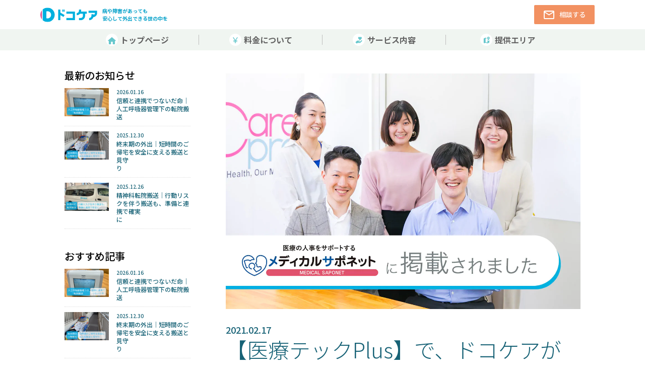

--- FILE ---
content_type: text/html; charset=UTF-8
request_url: https://dococare.com/news/media-medicalsaponet/
body_size: 74933
content:
<!DOCTYPE html><html lang="ja"><head>  <script defer src="[data-uri]"></script> <meta http-equiv="X-UA-Compatible" content="IE=edge"><meta charset="UTF-8"><meta http-equiv="content-language" content="ja"><meta name="viewport" content="width=device-width, initial-scale=1"><meta name="format-detection" content="telephone=no"><link rel="shortcut icon" href="https://dococare.com/wp/wp-content/themes/dococare/images/favicon.ico" /><link rel="preconnect" href="https://fonts.gstatic.com/" crossorigin><link rel="stylesheet" href="https://use.fontawesome.com/releases/v5.7.2/css/all.css"
 integrity="sha384-fnmOCqbTlWIlj8LyTjo7mOUStjsKC4pOpQbqyi7RrhN7udi9RwhKkMHpvLbHG9Sr" crossorigin="anonymous"><link rel="stylesheet" href="https://dococare.com/wp/wp-content/cache/autoptimize/autoptimize_single_f19cfa45467306d891d155a0f803e788.php?v=20260128151550" media="all" /><link href="https://fonts.googleapis.com/css?family=Noto+Sans+JP:300,500,700&display=swap" rel="stylesheet"><style media="screen and (min-width: 897px)">#slider { padding-top:100px;}</style><style media="screen and (max-width: 896px)">#slider { padding-top:63px;}</style> <script defer src="https://code.jquery.com/jquery-3.4.1.min.js" integrity="sha256-CSXorXvZcTkaix6Yvo6HppcZGetbYMGWSFlBw8HfCJo=" crossorigin="anonymous"></script> <script src="https://dococare.com/wp/wp-content/cache/autoptimize/autoptimize_single_d762d0ff052d9628d27c89e343918e88.php" defer></script> <script src="https://dococare.com/wp/wp-content/cache/autoptimize/autoptimize_single_6c5c42ac6590a94a97af2b1548ec4e5d.php?v=20260128151550" defer></script> <link rel="stylesheet" href="https://dococare.com/wp/wp-content/cache/autoptimize/autoptimize_single_f38b2db10e01b1572732a3191d538707.php" /> <script src="https://dococare.com/wp/wp-content/cache/autoptimize/autoptimize_single_5f8f4aed010e1afe499184d8197309f9.php" defer></script> <link rel="stylesheet" href="https://dococare.com/wp/wp-content/cache/autoptimize/autoptimize_single_47bb79d38842b5965d7d01ce368245b5.php"> <script src="https://dococare.com/wp/wp-content/cache/autoptimize/autoptimize_single_294a775090d6358d8c8979e98b97a28d.php" defer></script> <script defer src="[data-uri]"></script> <link rel="stylesheet" href="https://dococare.com/wp/wp-content/themes/dococare/js/swiper/package/css/swiper.min.css"> <script src="https://dococare.com/wp/wp-content/themes/dococare/js/swiper/package/js/swiper.min.js" defer></script> <title>【医療テックPlus】で、ドコケアが紹介されました - ドコケア 通院・転退院支援と民間救急のプラットフォーム</title><meta name="description" content="株式会社マイナビが運営するメディア「メディカルサポネット（医療機関や保険薬局、介護施設の経営者、事務長、看護部" /><meta name="robots" content="max-image-preview:large" /><meta name="google-site-verification" content="google-site-verification=XCaeL9wOEVTE4I98UfcuEeIeSOOHba7CxF2hD_991aU" /><link rel="canonical" href="https://dococare.com/news/media-medicalsaponet/" /><meta name="generator" content="All in One SEO (AIOSEO) 4.5.0" />  <script defer src="https://www.googletagmanager.com/gtag/js?id=G-X03MCT7H8W"></script> <script defer src="[data-uri]"></script> <meta property="og:locale" content="ja_JP" /><meta property="og:site_name" content="ドコケア 通院・転退院支援と民間救急のプラットフォーム - 通院・転退院支援と民間救急のプラットフォーム" /><meta property="og:type" content="article" /><meta property="og:title" content="【医療テックPlus】で、ドコケアが紹介されました - ドコケア 通院・転退院支援と民間救急のプラットフォーム" /><meta property="og:description" content="株式会社マイナビが運営するメディア「メディカルサポネット（医療機関や保険薬局、介護施設の経営者、事務長、看護部" /><meta property="og:url" content="https://dococare.com/news/media-medicalsaponet/" /><meta property="article:published_time" content="2021-02-17T08:06:40+00:00" /><meta property="article:modified_time" content="2021-02-17T08:36:51+00:00" /><meta name="twitter:card" content="summary" /><meta name="twitter:title" content="【医療テックPlus】で、ドコケアが紹介されました - ドコケア 通院・転退院支援と民間救急のプラットフォーム" /><meta name="twitter:description" content="株式会社マイナビが運営するメディア「メディカルサポネット（医療機関や保険薬局、介護施設の経営者、事務長、看護部" /><meta name="twitter:image" content="https://dococare.com/wp/wp-content/uploads/2022/05/202205_dc-ogp.jpg" /> <script type="application/ld+json" class="aioseo-schema">{"@context":"https:\/\/schema.org","@graph":[{"@type":"BreadcrumbList","@id":"https:\/\/dococare.com\/news\/media-medicalsaponet\/#breadcrumblist","itemListElement":[{"@type":"ListItem","@id":"https:\/\/dococare.com\/#listItem","position":1,"name":"\u5bb6","item":"https:\/\/dococare.com\/","nextItem":"https:\/\/dococare.com\/news\/media-medicalsaponet\/#listItem"},{"@type":"ListItem","@id":"https:\/\/dococare.com\/news\/media-medicalsaponet\/#listItem","position":2,"name":"\u3010\u533b\u7642\u30c6\u30c3\u30afPlus\u3011\u3067\u3001\u30c9\u30b3\u30b1\u30a2\u304c\u7d39\u4ecb\u3055\u308c\u307e\u3057\u305f","previousItem":"https:\/\/dococare.com\/#listItem"}]},{"@type":"Organization","@id":"https:\/\/dococare.com\/#organization","name":"\u30c9\u30b3\u30b1\u30a2 \u901a\u9662\u30fb\u8ee2\u9000\u9662\u652f\u63f4\u3068\u6c11\u9593\u6551\u6025\u306e\u30d7\u30e9\u30c3\u30c8\u30d5\u30a9\u30fc\u30e0","url":"https:\/\/dococare.com\/"},{"@type":"Person","@id":"https:\/\/dococare.com\/author\/dococare_dev\/#author","url":"https:\/\/dococare.com\/author\/dococare_dev\/","name":"dococare_dev","image":{"@type":"ImageObject","@id":"https:\/\/dococare.com\/news\/media-medicalsaponet\/#authorImage","url":"https:\/\/secure.gravatar.com\/avatar\/472c9ac4c651eff019e5efe38042c0eb?s=96&d=mm&r=g","width":96,"height":96,"caption":"dococare_dev"}},{"@type":"WebPage","@id":"https:\/\/dococare.com\/news\/media-medicalsaponet\/#webpage","url":"https:\/\/dococare.com\/news\/media-medicalsaponet\/","name":"\u3010\u533b\u7642\u30c6\u30c3\u30afPlus\u3011\u3067\u3001\u30c9\u30b3\u30b1\u30a2\u304c\u7d39\u4ecb\u3055\u308c\u307e\u3057\u305f - \u30c9\u30b3\u30b1\u30a2 \u901a\u9662\u30fb\u8ee2\u9000\u9662\u652f\u63f4\u3068\u6c11\u9593\u6551\u6025\u306e\u30d7\u30e9\u30c3\u30c8\u30d5\u30a9\u30fc\u30e0","description":"\u682a\u5f0f\u4f1a\u793e\u30de\u30a4\u30ca\u30d3\u304c\u904b\u55b6\u3059\u308b\u30e1\u30c7\u30a3\u30a2\u300c\u30e1\u30c7\u30a3\u30ab\u30eb\u30b5\u30dd\u30cd\u30c3\u30c8\uff08\u533b\u7642\u6a5f\u95a2\u3084\u4fdd\u967a\u85ac\u5c40\u3001\u4ecb\u8b77\u65bd\u8a2d\u306e\u7d4c\u55b6\u8005\u3001\u4e8b\u52d9\u9577\u3001\u770b\u8b77\u90e8","inLanguage":"ja","isPartOf":{"@id":"https:\/\/dococare.com\/#website"},"breadcrumb":{"@id":"https:\/\/dococare.com\/news\/media-medicalsaponet\/#breadcrumblist"},"author":{"@id":"https:\/\/dococare.com\/author\/dococare_dev\/#author"},"creator":{"@id":"https:\/\/dococare.com\/author\/dococare_dev\/#author"},"datePublished":"2021-02-17T08:06:40+09:00","dateModified":"2021-02-17T08:36:51+09:00"},{"@type":"WebSite","@id":"https:\/\/dococare.com\/#website","url":"https:\/\/dococare.com\/","name":"\u30c9\u30b3\u30b1\u30a2 \u901a\u9662\u30fb\u8ee2\u9000\u9662\u652f\u63f4\u3068\u6c11\u9593\u6551\u6025\u306e\u30d7\u30e9\u30c3\u30c8\u30d5\u30a9\u30fc\u30e0","description":"\u901a\u9662\u30fb\u8ee2\u9000\u9662\u652f\u63f4\u3068\u6c11\u9593\u6551\u6025\u306e\u30d7\u30e9\u30c3\u30c8\u30d5\u30a9\u30fc\u30e0","inLanguage":"ja","publisher":{"@id":"https:\/\/dococare.com\/#organization"}}]}</script> <link rel='dns-prefetch' href='//static.addtoany.com' /><link rel='stylesheet' id='snow-monkey-blocks/child-pages/nopro-css' href='https://dococare.com/wp/wp-content/cache/autoptimize/autoptimize_single_d9cdb1bee05ccff256d6e91bea88da76.php?ver=1700615184' type='text/css' media='all' /><link rel='stylesheet' id='snow-monkey-blocks/contents-outline/nopro-css' href='https://dococare.com/wp/wp-content/cache/autoptimize/autoptimize_single_6b9a577103b4b89c8eaca64a70f66d5a.php?ver=1700615184' type='text/css' media='all' /><link rel='stylesheet' id='snow-monkey-blocks/like-me-box/nopro-css' href='https://dococare.com/wp/wp-content/cache/autoptimize/autoptimize_single_e20468d6cb10283b853f5f3b7fd7011e.php?ver=1700615184' type='text/css' media='all' /><link rel='stylesheet' id='snow-monkey-blocks/pickup-slider/nopro-css' href='https://dococare.com/wp/wp-content/cache/autoptimize/autoptimize_single_c43a8902d0d4df734c221e14a422a068.php?ver=1700615184' type='text/css' media='all' /><link rel='stylesheet' id='snow-monkey-blocks/recent-posts/nopro-css' href='https://dococare.com/wp/wp-content/cache/autoptimize/autoptimize_single_0f774ab691023c63873a0827a0d238e6.php?ver=1700615184' type='text/css' media='all' /><link rel='stylesheet' id='snow-monkey-blocks/rss/nopro-css' href='https://dococare.com/wp/wp-content/cache/autoptimize/autoptimize_single_5f7e9c5dee75832cc8006ba4e7724537.php?ver=1700615184' type='text/css' media='all' /><link rel='stylesheet' id='snow-monkey-blocks/taxonomy-posts/nopro-css' href='https://dococare.com/wp/wp-content/cache/autoptimize/autoptimize_single_0d3ec2d05d9ef7c1489df1060241ff87.php?ver=1700615184' type='text/css' media='all' /><link rel='stylesheet' id='snow-monkey-blocks/taxonomy-terms/nopro-css' href='https://dococare.com/wp/wp-content/cache/autoptimize/autoptimize_single_291c0a78b0961044d2b5a50cd6acaa3b.php?ver=1700615184' type='text/css' media='all' /><link rel='stylesheet' id='wp-block-library-css' href='https://dococare.com/wp/wp-includes/css/dist/block-library/style.min.css?ver=786b0ff8cb0aecef079c5bb3a4e6c9c1' type='text/css' media='all' /><style id='snow-monkey-blocks-accordion-style-inline-css' type='text/css'>.smb-accordion{--smb-accordion--gap:var(--_margin-1);--smb-accordion--title-background-color:var(--_lighter-color-gray)}.smb-accordion>*+*{margin-top:var(--smb-accordion--gap)}.smb-accordion__item{position:relative}.smb-accordion__item__title{align-items:center;background-color:var(--smb-accordion--title-background-color);display:flex;padding:calc(var(--_padding-1)*.5) var(--_padding-1)}.smb-accordion__item__title__label{flex:1 1 auto}.smb-accordion__item__title__icon{--_transition-duration:var(--_global--transition-duration);--_transition-function-timing:var(--_global--transition-function-timing);--_transition-delay:var(--_global--transition-delay);flex:0 0 auto;margin-left:var(--_margin-1);transition:transform var(--_transition-duration) var(--_transition-function-timing) var(--_transition-delay)}.smb-accordion__item__control{-webkit-appearance:none!important;appearance:none!important;bottom:0!important;cursor:pointer!important;display:block!important;height:100%!important;left:0!important;opacity:0!important;outline:none!important;position:absolute!important;right:0!important;top:0!important;width:100%!important;z-index:1!important}.smb-accordion__item__control:focus-visible{opacity:1!important;outline:1px solid!important}.smb-accordion__item__body{display:none;padding:var(--_padding1);position:relative;z-index:2}.smb-accordion .smb-accordion__item__control:checked+.smb-accordion__item__body,.smb-accordion .smb-accordion__item__control:checked+.smb-accordion__item__title+.smb-accordion__item__body{display:block}.smb-accordion .smb-accordion__item__control:checked+.smb-accordion__item__title>.smb-accordion__item__title__icon{transform:rotate(180deg)}:where(.smb-accordion__item__body.is-layout-constrained>*){--wp--style--global--content-size:100%;--wp--style--global--wide-size:100%}</style><style id='snow-monkey-blocks-alert-style-inline-css' type='text/css'>.smb-alert{--smb-alert--border-radius:var(--_global--border-radius);--smb-alert--background-color:#fff9e6;--smb-alert--border-color:#fff3cd;--smb-alert--color:#5a4d26;--smb-alert--padding:var(--_padding1);--smb-alert--icon-color:#ffc81a;--smb-alert--warning-background-color:#ffede6;--smb-alert--warning-border-color:#ffdacd;--smb-alert--warning-color:#361f17;--smb-alert--warning-icon-color:#ff561a;--smb-alert--success-background-color:#f4ffe6;--smb-alert--success-border-color:#dfffb3;--smb-alert--success-color:#28321b;--smb-alert--success-icon-color:#84e600;--smb-alert--remark-background-color:var(--_lightest-color-gray);--smb-alert--remark-border-color:var(--_lighter-color-gray);--smb-alert--remark-color:var(--_color-text);--smb-alert--remark-icon-color:var(--_color-gray);background-color:var(--smb-alert--background-color);border:1px solid var(--smb-alert--border-color);border-radius:var(--smb-alert--border-radius);color:var(--smb-alert--color);display:block;padding:var(--smb-alert--padding)}.smb-alert .svg-inline--fa{color:var(--smb-alert--icon-color)}.smb-alert--warning{--smb-alert--background-color:var(--smb-alert--warning-background-color);--smb-alert--border-color:var(--smb-alert--warning-border-color);--smb-alert--color:var(--smb-alert--warning-color);--smb-alert--icon-color:var(--smb-alert--warning-icon-color)}.smb-alert--success{--smb-alert--background-color:var(--smb-alert--success-background-color);--smb-alert--border-color:var(--smb-alert--success-border-color);--smb-alert--color:var(--smb-alert--success-color);--smb-alert--icon-color:var(--smb-alert--success-icon-color)}.smb-alert--remark{--smb-alert--background-color:var(--smb-alert--remark-background-color);--smb-alert--border-color:var(--smb-alert--remark-border-color);--smb-alert--color:var(--smb-alert--remark-color);--smb-alert--icon-color:var(--smb-alert--remark-icon-color)}.smb-alert__title{align-items:center;display:flex;margin-bottom:var(--_margin-1);position:relative}.smb-alert__title .svg-inline--fa{--_font-size-level:3;flex:0 0 auto;font-size:var(--_fluid-font-size);height:1em;line-height:var(--_line-height);margin-right:var(--_margin-2);position:relative;top:-1px}:where(.smb-alert__body.is-layout-constrained>*){--wp--style--global--content-size:100%;--wp--style--global--wide-size:100%}</style><link rel='stylesheet' id='snow-monkey-blocks-balloon-style-css' href='https://dococare.com/wp/wp-content/cache/autoptimize/autoptimize_single_a6bfa6fea8fe420c683e0fae0ee5bf5e.php?ver=786b0ff8cb0aecef079c5bb3a4e6c9c1' type='text/css' media='all' /><style id='snow-monkey-blocks-box-style-inline-css' type='text/css'>.smb-box{--smb-box--background-color:#0000;--smb-box--background-image:initial;--smb-box--background-opacity:1;--smb-box--border-color:var(--_lighter-color-gray);--smb-box--border-style:solid;--smb-box--border-width:0px;--smb-box--border-radius:var(--_global--border-radius);--smb-box--box-shadow:initial;--smb-box--color:inherit;--smb-box--padding:var(--_padding1);border-radius:var(--smb-box--border-radius);border-width:0;box-shadow:var(--smb-box--box-shadow);color:var(--smb-box--color);overflow:visible;padding:var(--smb-box--padding);position:relative}.smb-box--p-s{--smb-box--padding:var(--_padding-1)}.smb-box--p-l{--smb-box--padding:var(--_padding2)}.smb-box__background{background-color:var(--smb-box--background-color);background-image:var(--smb-box--background-image);border:var(--smb-box--border-width) var(--smb-box--border-style) var(--smb-box--border-color);border-radius:var(--smb-box--border-radius);bottom:0;display:block;left:0;opacity:var(--smb-box--background-opacity);position:absolute;right:0;top:0}.smb-box__body{position:relative}:where(.smb-box__body.is-layout-constrained>*){--wp--style--global--content-size:100%;--wp--style--global--wide-size:100%}</style><style id='snow-monkey-blocks-btn-style-inline-css' type='text/css'>.smb-btn{--smb-btn--background-color:var(--wp--preset--color--black);--smb-btn--background-image:initial;--smb-btn--border:none;--smb-btn--border-radius:var(--_global--border-radius);--smb-btn--color:var(--wp--preset--color--white);--smb-btn--padding:var(--_padding-1);--smb-btn--padding-vertical:calc(var(--smb-btn--padding)*0.5);--smb-btn--padding-horizontal:var(--smb-btn--padding);--smb-btn--style--ghost--border-color:var(--smb-btn--background-color,currentColor);--smb-btn--style--ghost--color:currentColor;--smb-btn--style--text--color:currentColor;--_transition-duration:var(--_global--transition-duration);--_transition-function-timing:var(--_global--transition-function-timing);--_transition-delay:var(--_global--transition-delay);background-color:var(--smb-btn--background-color);background-image:var(--smb-btn--background-image);border:var(--smb-btn--border);border-radius:var(--smb-btn--border-radius);color:var(--smb-btn--color);display:inline-flex;justify-content:center;margin:0;max-width:100%;padding:var(--smb-btn--padding-vertical) var(--smb-btn--padding-horizontal);text-decoration:none;transition:all var(--_transition-duration) var(--_transition-function-timing) var(--_transition-delay);white-space:nowrap}.smb-btn__label{color:currentColor;white-space:inherit!important}.smb-btn--little-wider{--smb-btn--padding-horizontal:var(--_padding2)}.smb-btn--wider{--smb-btn--padding-horizontal:var(--_padding3)}.smb-btn--full,.smb-btn--more-wider{width:100%}.smb-btn--wrap{white-space:normal}.smb-btn-wrapper.is-style-ghost .smb-btn{--smb-btn--color:var(--smb-btn--style--ghost--color);background-color:initial;border:1px solid var(--smb-btn--style--ghost--border-color)}.smb-btn-wrapper.is-style-ghost .smb-btn[style*="background-color:"]{background-color:initial!important}.smb-btn-wrapper.is-style-text .smb-btn{--smb-btn--background-color:#0000;--smb-btn--color:var(--smb-btn--style--text--color);border:none}.aligncenter .smb-btn-wrapper,.smb-btn-wrapper.aligncenter{text-align:center}@media (min-width:640px){.smb-btn--more-wider{--smb-btn--padding-horizontal:var(--_padding4);display:inline-block;width:auto}}@media (hover:hover) and (pointer:fine){.smb-btn:active,.smb-btn:focus,.smb-btn:hover{filter:brightness(90%)}}</style><link rel='stylesheet' id='snow-monkey-blocks-btn-box-style-css' href='https://dococare.com/wp/wp-content/cache/autoptimize/autoptimize_single_7d7db7da3e5935436ed2f0ced341453b.php?ver=1700615184' type='text/css' media='all' /><style id='snow-monkey-blocks-buttons-style-inline-css' type='text/css'>.smb-buttons{--smb-buttons--gap:var(--_margin1);display:flex;flex-wrap:wrap;gap:var(--smb-buttons--gap)}.smb-buttons.has-text-align-left,.smb-buttons.is-content-justification-left{justify-content:flex-start}.smb-buttons.has-text-align-center,.smb-buttons.is-content-justification-center{justify-content:center}.smb-buttons.has-text-align-right,.smb-buttons.is-content-justification-right{justify-content:flex-end}.smb-buttons.is-content-justification-space-between{justify-content:space-between}.smb-buttons>.smb-btn-wrapper{flex:0 1 auto;margin:0}.smb-buttons>.smb-btn-wrapper--full{flex:1 1 auto}@media not all and (min-width:640px){.smb-buttons>.smb-btn-wrapper--more-wider{flex:1 1 auto}}</style><link rel='stylesheet' id='snow-monkey-blocks-categories-list-style-css' href='https://dococare.com/wp/wp-content/cache/autoptimize/autoptimize_single_5ff3fa72c9c226c528cfa1f84ec5ff2a.php?ver=786b0ff8cb0aecef079c5bb3a4e6c9c1' type='text/css' media='all' /><style id='snow-monkey-blocks-container-style-inline-css' type='text/css'>.smb-container__body{margin-left:auto;margin-right:auto;max-width:100%}.smb-container--no-gutters{padding-left:0!important;padding-right:0!important}:where(.smb-container__body.is-layout-constrained>*){--wp--style--global--content-size:100%;--wp--style--global--wide-size:100%}</style><style id='snow-monkey-blocks-countdown-style-inline-css' type='text/css'>.smb-countdown{--smb-countdown--gap:var(--_margin-2);--smb-countdown--numeric-color:currentColor;--smb-countdown--clock-color:currentColor}.smb-countdown__list{align-items:center;align-self:center;display:flex;flex-direction:row;flex-wrap:wrap;list-style-type:none;margin-left:0;padding-left:0}.smb-countdown__list-item{margin:0 var(--smb-countdown--gap);text-align:center}.smb-countdown__list-item:first-child{margin-left:0}.smb-countdown__list-item:last-child{margin-right:0}.smb-countdown__list-item__numeric{--_font-size-level:3;color:var(--smb-countdown--numeric-color);display:block;font-size:var(--_fluid-font-size);font-weight:700;line-height:var(--_line-height)}.smb-countdown__list-item__clock{--_font-size-level:-1;color:var(--smb-countdown--clock-color);display:block;font-size:var(--_font-size);line-height:var(--_line-height)}.smb-countdown .align-center{justify-content:center}.smb-countdown .align-left{justify-content:flex-start}.smb-countdown .align-right{justify-content:flex-end}.is-style-inline .smb-countdown__list-item__clock,.is-style-inline .smb-countdown__list-item__numeric{display:inline}</style><style id='snow-monkey-blocks-directory-structure-style-inline-css' type='text/css'>.smb-directory-structure{--smb-directory-structure--background-color:var(--_lightest-color-gray);--smb-directory-structure--padding:var(--_padding1);--smb-directory-structure--gap:var(--_margin-2);--smb-directory-structure--icon-color:currentColor;background-color:var(--smb-directory-structure--background-color);overflow-x:auto;overflow-y:hidden;padding:var(--smb-directory-structure--padding)}.smb-directory-structure>*+*{margin-top:var(--smb-directory-structure--gap)}.smb-directory-structure__item{--smb-directory-structure--icon-color:currentColor}.smb-directory-structure__item p{align-items:flex-start;display:flex;flex-wrap:nowrap}.smb-directory-structure .fa-fw{color:var(--smb-directory-structure--icon-color);width:auto}.smb-directory-structure__item__name{margin-left:.5em;white-space:nowrap}.smb-directory-structure__item__list{margin-left:1.5em}.smb-directory-structure__item__list>*{margin-top:var(--smb-directory-structure--gap)}</style><style id='snow-monkey-blocks-evaluation-star-style-inline-css' type='text/css'>.smb-evaluation-star{--smb-evaluation-star--gap:var(--_margin-2);--smb-evaluation-star--icon-color:#f9bb2d;--smb-evaluation-star--numeric-color:currentColor;align-items:center;display:flex;gap:var(--smb-evaluation-star--gap)}.smb-evaluation-star--title-right .smb-evaluation-star__title{order:1}.smb-evaluation-star__body{display:inline-flex;gap:var(--smb-evaluation-star--gap)}.smb-evaluation-star__numeric{color:var(--smb-evaluation-star--numeric-color);font-weight:700}.smb-evaluation-star__numeric--right{order:1}.smb-evaluation-star__icon{color:var(--smb-evaluation-star--icon-color);display:inline-block}</style><style id='snow-monkey-blocks-faq-style-inline-css' type='text/css'>.smb-faq{--smb-faq--border-color:var(--_lighter-color-gray);--smb-faq--label-color:initial;--smb-faq--item-gap:var(--_margin1);--smb-faq--item-question-label-color:currentColor;--smb-faq--item-answer-label-color:currentColor;border-top:1px solid var(--smb-faq--border-color)}.smb-faq__item{border-bottom:1px solid var(--smb-faq--border-color);padding:var(--_padding1) 0}.smb-faq__item__answer,.smb-faq__item__question{display:flex;flex-direction:row;flex-wrap:nowrap}.smb-faq__item__answer__label,.smb-faq__item__question__label{--_font-size-level:3;flex:0 0 0%;font-size:var(--_fluid-font-size);font-weight:400;line-height:var(--_line-height);line-height:1.05;margin-right:var(--smb-faq--item-gap);min-width:.8em}.smb-faq__item__answer__body,.smb-faq__item__question__body{flex:1 1 auto}.smb-faq__item__question{font-weight:700;margin:0 0 var(--smb-faq--item-gap)}.smb-faq__item__question__label{color:var(--smb-faq--item-question-label-color)}.smb-faq__item__answer__label{color:var(--smb-faq--item-answer-label-color)}:where(.smb-faq__item__answer__body.is-layout-constrained>*){--wp--style--global--content-size:100%;--wp--style--global--wide-size:100%}</style><style id='snow-monkey-blocks-flex-style-inline-css' type='text/css'>.smb-flex{--smb-flex--box-shadow:none;box-shadow:var(--smb-flex--box-shadow);flex-direction:column}.smb-flex.is-horizontal{flex-direction:row}.smb-flex.is-vertical{flex-direction:column}.smb-flex>*{--smb--flex-grow:0;--smb--flex-shrink:1;--smb--flex-basis:auto;flex-basis:var(--smb--flex-basis);flex-grow:var(--smb--flex-grow);flex-shrink:var(--smb--flex-shrink);min-width:0}.smb-flex.is-layout-flex{gap:0}</style><style id='snow-monkey-blocks-grid-style-inline-css' type='text/css'>.smb-grid{--smb-grid--gap:0px;--smb-grid--column-auto-repeat:auto-fit;--smb-grid--columns:1;--smb-grid--column-min-width:250px;--smb-grid--grid-template-columns:none;--smb-grid--rows:1;--smb-grid--grid-template-rows:none;display:grid;gap:var(--smb-grid--gap)}.smb-grid>*{--smb--justify-self:stretch;--smb--align-self:stretch;--smb--grid-column:auto;--smb--grid-row:auto;align-self:var(--smb--align-self);grid-column:var(--smb--grid-column);grid-row:var(--smb--grid-row);justify-self:var(--smb--justify-self);margin-bottom:0;margin-top:0;min-width:0}.smb-grid--columns\:columns{grid-template-columns:repeat(var(--smb-grid--columns),1fr)}.smb-grid--columns\:min{grid-template-columns:repeat(var(--smb-grid--column-auto-repeat),minmax(min(var(--smb-grid--column-min-width),100%),1fr))}.smb-grid--columns\:free{grid-template-columns:var(--smb-grid--grid-template-columns)}.smb-grid--rows\:rows{grid-template-rows:repeat(var(--smb-grid--rows),1fr)}.smb-grid--rows\:free{grid-template-rows:var(--smb-grid--grid-template-rows)}</style><link rel='stylesheet' id='snow-monkey-blocks-hero-header-style-css' href='https://dococare.com/wp/wp-content/cache/autoptimize/autoptimize_single_611e91ec4f2847e852d437c3eedea5ea.php?ver=786b0ff8cb0aecef079c5bb3a4e6c9c1' type='text/css' media='all' /><link rel='stylesheet' id='snow-monkey-blocks-information-style-css' href='https://dococare.com/wp/wp-content/cache/autoptimize/autoptimize_single_dfd1069a5ecaf08fe0554cc1250eab02.php?ver=786b0ff8cb0aecef079c5bb3a4e6c9c1' type='text/css' media='all' /><link rel='stylesheet' id='snow-monkey-blocks-items-style-css' href='https://dococare.com/wp/wp-content/cache/autoptimize/autoptimize_single_e9dccb14e586f700da4eafa9aa1cc4a8.php?ver=1700615184' type='text/css' media='all' /><style id='snow-monkey-blocks-list-style-inline-css' type='text/css'>.smb-list{--smb-list--gap:var(--_margin-2)}.smb-list ul{list-style:none!important}.smb-list ul *>li:first-child,.smb-list ul li+li{margin-top:var(--smb-list--gap)}.smb-list ul>li{position:relative}.smb-list ul>li .smb-list__icon{left:-1.5em;position:absolute}</style><link rel='stylesheet' id='snow-monkey-blocks-media-text-style-css' href='https://dococare.com/wp/wp-content/cache/autoptimize/autoptimize_single_612a9eafb310d83b8621e477e5c932fc.php?ver=786b0ff8cb0aecef079c5bb3a4e6c9c1' type='text/css' media='all' /><link rel='stylesheet' id='snow-monkey-blocks-panels-style-css' href='https://dococare.com/wp/wp-content/cache/autoptimize/autoptimize_single_87f5399957011100904fe46943edd7c3.php?ver=786b0ff8cb0aecef079c5bb3a4e6c9c1' type='text/css' media='all' /><style id='snow-monkey-blocks-price-menu-style-inline-css' type='text/css'>.smb-price-menu{--smb-price-menu--border-color:var(--_lighter-color-gray);--smb-price-menu--item-padding:var(--_padding-1);border-top:1px solid var(--smb-price-menu--border-color)}.smb-price-menu>.smb-price-menu__item{margin-bottom:0;margin-top:0}.smb-price-menu__item{border-bottom:1px solid var(--smb-price-menu--border-color);padding:var(--smb-price-menu--item-padding) 0}@media (min-width:640px){.smb-price-menu__item{align-items:center;display:flex;flex-direction:row;flex-wrap:nowrap;justify-content:space-between}.smb-price-menu__item>*{flex:0 0 auto}}</style><link rel='stylesheet' id='snow-monkey-blocks-pricing-table-style-css' href='https://dococare.com/wp/wp-content/cache/autoptimize/autoptimize_single_6dd8013ca42cd2be1487694f74192f19.php?ver=1700615184' type='text/css' media='all' /><style id='snow-monkey-blocks-rating-box-style-inline-css' type='text/css'>.smb-rating-box{--smb-rating-box--gap:var(--_margin-1);--smb-rating-box--bar-border-radius:var(--_global--border-radius);--smb-rating-box--bar-background-color:var(--_lighter-color-gray);--smb-rating-box--rating-background-color:#f9bb2d}.smb-rating-box__body>*+*{margin-top:var(--smb-rating-box--gap)}.smb-rating-box__item__title{margin-bottom:var(--_margin-2)}.smb-rating-box__item__evaluation__bar,.smb-rating-box__item__evaluation__rating{border-radius:var(--smb-rating-box--bar-border-radius);height:1rem}.smb-rating-box__item__evaluation__bar{background-color:var(--smb-rating-box--bar-background-color);position:relative}.smb-rating-box__item__evaluation__rating{background-color:var(--smb-rating-box--rating-background-color);left:0;position:absolute;top:0}.smb-rating-box__item__evaluation__numeric{--_font-size-level:-2;font-size:var(--_font-size);line-height:var(--_line-height);position:absolute;right:0;top:-2rem}</style><style id='snow-monkey-blocks-read-more-box-style-inline-css' type='text/css'>.smb-read-more-box{--smb-read-more-box--content-height:100px;--smb-read-more-box--mask-color:var(--_global--background-color,#fff)}.smb-read-more-box__content{--_transition-duration:var(--_global--transition-duration);--_transition-function-timing:var(--_global--transition-function-timing);--_transition-delay:var(--_global--transition-delay);overflow:hidden;position:relative;transition:height var(--_transition-duration) var(--_transition-function-timing) var(--_transition-delay)}.smb-read-more-box__content[aria-hidden=true]{height:var(--smb-read-more-box--content-height)}.smb-read-more-box__action{display:flex;flex-wrap:wrap;margin-top:var(--_padding-1)}.smb-read-more-box__action.is-content-justification-left{justify-content:start}.smb-read-more-box__action.is-content-justification-center{justify-content:center}.smb-read-more-box__action.is-content-justification-right{justify-content:end}.smb-read-more-box__btn-wrapper.smb-btn-wrapper--full{flex-grow:1}.smb-read-more-box__button{cursor:pointer}.smb-read-more-box--has-mask .smb-read-more-box__content[aria-hidden=true]:after{background:linear-gradient(to bottom,#0000 0,var(--smb-read-more-box--mask-color) 100%);bottom:0;content:"";display:block;height:50px;left:0;position:absolute;right:0}.smb-read-more-box.is-style-ghost .smb-read-more-box__button{--smb-btn--color:var(--smb-btn--style--ghost--color);background-color:initial;border:1px solid var(--smb-btn--style--ghost--border-color)}.smb-read-more-box.is-style-text .smb-read-more-box__button{--smb-btn--background-color:#0000;--smb-btn--color:var(--smb-btn--style--text--color);--smb-btn--padding:0px;border:none}:where(.smb-read-more-box__content.is-layout-constrained>*){--wp--style--global--content-size:100%;--wp--style--global--wide-size:100%}</style><link rel='stylesheet' id='snow-monkey-blocks-section-style-css' href='https://dococare.com/wp/wp-content/cache/autoptimize/autoptimize_single_4217c909a050719f565049ac5b08352c.php?ver=786b0ff8cb0aecef079c5bb3a4e6c9c1' type='text/css' media='all' /><link rel='stylesheet' id='snow-monkey-blocks-section-break-the-grid-style-css' href='https://dococare.com/wp/wp-content/cache/autoptimize/autoptimize_single_118b02e38554c20f8d48af7cddcfc575.php?ver=1700615184' type='text/css' media='all' /><link rel='stylesheet' id='snow-monkey-blocks-section-side-heading-style-css' href='https://dococare.com/wp/wp-content/cache/autoptimize/autoptimize_single_f86d567d9efdb5453c7883cb61ee2e3f.php?ver=1700615184' type='text/css' media='all' /><link rel='stylesheet' id='snow-monkey-blocks-section-with-bgimage-style-css' href='https://dococare.com/wp/wp-content/cache/autoptimize/autoptimize_single_54257b2f961e9d3f1ac2df5aaacca359.php?ver=1700615184' type='text/css' media='all' /><link rel='stylesheet' id='snow-monkey-blocks-section-with-bgvideo-style-css' href='https://dococare.com/wp/wp-content/cache/autoptimize/autoptimize_single_c72e44288ec1a5682875a46ffd7eb338.php?ver=1700615184' type='text/css' media='all' /><link rel='stylesheet' id='slick-carousel-css' href='https://dococare.com/wp/wp-content/cache/autoptimize/autoptimize_single_f38b2db10e01b1572732a3191d538707.php?ver=1700615184' type='text/css' media='all' /><link rel='stylesheet' id='slick-carousel-theme-css' href='https://dococare.com/wp/wp-content/cache/autoptimize/autoptimize_single_f9faba678c4d6dcfdde69e5b11b37a2e.php?ver=1700615184' type='text/css' media='all' /><link rel='stylesheet' id='snow-monkey-blocks-slider-style-css' href='https://dococare.com/wp/wp-content/cache/autoptimize/autoptimize_single_168ea789637d01ed36699950e0d3b470.php?ver=1700615184' type='text/css' media='all' /><link rel='stylesheet' id='spider-css' href='https://dococare.com/wp/wp-content/cache/autoptimize/autoptimize_single_e5f3cce3471bf6f39316f6c1622b8b88.php?ver=1700615184' type='text/css' media='all' /><link rel='stylesheet' id='snow-monkey-blocks-spider-slider-style-css' href='https://dococare.com/wp/wp-content/cache/autoptimize/autoptimize_single_ae6a8c5a8c8db32170fbc9abf27a2d3b.php?ver=1700615184' type='text/css' media='all' /><link rel='stylesheet' id='snow-monkey-blocks-spider-contents-slider-style-css' href='https://dococare.com/wp/wp-content/cache/autoptimize/autoptimize_single_78c6dad363335af82cf7483051861f93.php?ver=1700615184' type='text/css' media='all' /><link rel='stylesheet' id='snow-monkey-blocks-spider-pickup-slider-style-css' href='https://dococare.com/wp/wp-content/cache/autoptimize/autoptimize_single_2de7154c14cd87cce778f1504d9b0f67.php?ver=1700615184' type='text/css' media='all' /><link rel='stylesheet' id='snow-monkey-blocks-step-style-css' href='https://dococare.com/wp/wp-content/cache/autoptimize/autoptimize_single_c9b10b298afacafab4c9257baf556fe7.php?ver=786b0ff8cb0aecef079c5bb3a4e6c9c1' type='text/css' media='all' /><link rel='stylesheet' id='snow-monkey-blocks-tabs-style-css' href='https://dococare.com/wp/wp-content/cache/autoptimize/autoptimize_single_25826c48e588320c27cadc0362211b4a.php?ver=786b0ff8cb0aecef079c5bb3a4e6c9c1' type='text/css' media='all' /><style id='snow-monkey-blocks-taxonomy-terms-style-inline-css' type='text/css'>.smb-taxonomy-terms.is-style-tag .smb-taxonomy-terms__list{list-style:none;margin-left:0;padding-left:0}.smb-taxonomy-terms.is-style-tag .smb-taxonomy-terms__item{display:inline-block;margin:4px 4px 4px 0}.smb-taxonomy-terms.is-style-slash .smb-taxonomy-terms__list{display:flex;flex-wrap:wrap;list-style:none;margin-left:0;padding-left:0}.smb-taxonomy-terms.is-style-slash .smb-taxonomy-terms__item{display:inline-block}.smb-taxonomy-terms.is-style-slash .smb-taxonomy-terms__item:not(:last-child):after{content:"/";display:inline-block;margin:0 .5em}</style><style id='snow-monkey-blocks-testimonial-style-inline-css' type='text/css'>.smb-testimonial__item{display:flex;flex-direction:row;flex-wrap:nowrap;justify-content:center}.smb-testimonial__item__figure{border-radius:100%;flex:0 0 auto;height:48px;margin-right:var(--_margin-1);margin-top:calc(var(--_half-leading)*1rem);overflow:hidden;width:48px}.smb-testimonial__item__figure img{height:100%;object-fit:cover;object-position:50% 50%;width:100%}.smb-testimonial__item__body{flex:1 1 auto;max-width:100%}.smb-testimonial__item__name{--_font-size-level:-2;font-size:var(--_font-size);line-height:var(--_line-height)}.smb-testimonial__item__name a{color:inherit}.smb-testimonial__item__lede{--_font-size-level:-2;font-size:var(--_font-size);line-height:var(--_line-height)}.smb-testimonial__item__lede a{color:inherit}.smb-testimonial__item__content{--_font-size-level:-1;font-size:var(--_font-size);line-height:var(--_line-height);margin-bottom:var(--_margin-1)}.smb-testimonial__item__content:after{background-color:currentColor;content:"";display:block;height:1px;margin-top:var(--_margin-1);width:2rem}</style><link rel='stylesheet' id='snow-monkey-blocks-thumbnail-gallery-style-css' href='https://dococare.com/wp/wp-content/cache/autoptimize/autoptimize_single_3ed0e7337fe7448d7501365f6b42ca8e.php?ver=1700615184' type='text/css' media='all' /><link rel='stylesheet' id='snow-monkey-blocks-css' href='https://dococare.com/wp/wp-content/cache/autoptimize/autoptimize_single_d012bd4f49b7c19e3e967ec302bf663e.php?ver=1700615184' type='text/css' media='all' /><link rel='stylesheet' id='snow-monkey-blocks-fallback-css' href='https://dococare.com/wp/wp-content/cache/autoptimize/autoptimize_single_2f4d7a8f15a4aac4ce281f0f6813542b.php?ver=1700615184' type='text/css' media='all' /><style id='classic-theme-styles-inline-css' type='text/css'>/*! This file is auto-generated */
.wp-block-button__link{color:#fff;background-color:#32373c;border-radius:9999px;box-shadow:none;text-decoration:none;padding:calc(.667em + 2px) calc(1.333em + 2px);font-size:1.125em}.wp-block-file__button{background:#32373c;color:#fff;text-decoration:none}</style><style id='global-styles-inline-css' type='text/css'>body{--wp--preset--color--black: #000000;--wp--preset--color--cyan-bluish-gray: #abb8c3;--wp--preset--color--white: #ffffff;--wp--preset--color--pale-pink: #f78da7;--wp--preset--color--vivid-red: #cf2e2e;--wp--preset--color--luminous-vivid-orange: #ff6900;--wp--preset--color--luminous-vivid-amber: #fcb900;--wp--preset--color--light-green-cyan: #7bdcb5;--wp--preset--color--vivid-green-cyan: #00d084;--wp--preset--color--pale-cyan-blue: #8ed1fc;--wp--preset--color--vivid-cyan-blue: #0693e3;--wp--preset--color--vivid-purple: #9b51e0;--wp--preset--gradient--vivid-cyan-blue-to-vivid-purple: linear-gradient(135deg,rgba(6,147,227,1) 0%,rgb(155,81,224) 100%);--wp--preset--gradient--light-green-cyan-to-vivid-green-cyan: linear-gradient(135deg,rgb(122,220,180) 0%,rgb(0,208,130) 100%);--wp--preset--gradient--luminous-vivid-amber-to-luminous-vivid-orange: linear-gradient(135deg,rgba(252,185,0,1) 0%,rgba(255,105,0,1) 100%);--wp--preset--gradient--luminous-vivid-orange-to-vivid-red: linear-gradient(135deg,rgba(255,105,0,1) 0%,rgb(207,46,46) 100%);--wp--preset--gradient--very-light-gray-to-cyan-bluish-gray: linear-gradient(135deg,rgb(238,238,238) 0%,rgb(169,184,195) 100%);--wp--preset--gradient--cool-to-warm-spectrum: linear-gradient(135deg,rgb(74,234,220) 0%,rgb(151,120,209) 20%,rgb(207,42,186) 40%,rgb(238,44,130) 60%,rgb(251,105,98) 80%,rgb(254,248,76) 100%);--wp--preset--gradient--blush-light-purple: linear-gradient(135deg,rgb(255,206,236) 0%,rgb(152,150,240) 100%);--wp--preset--gradient--blush-bordeaux: linear-gradient(135deg,rgb(254,205,165) 0%,rgb(254,45,45) 50%,rgb(107,0,62) 100%);--wp--preset--gradient--luminous-dusk: linear-gradient(135deg,rgb(255,203,112) 0%,rgb(199,81,192) 50%,rgb(65,88,208) 100%);--wp--preset--gradient--pale-ocean: linear-gradient(135deg,rgb(255,245,203) 0%,rgb(182,227,212) 50%,rgb(51,167,181) 100%);--wp--preset--gradient--electric-grass: linear-gradient(135deg,rgb(202,248,128) 0%,rgb(113,206,126) 100%);--wp--preset--gradient--midnight: linear-gradient(135deg,rgb(2,3,129) 0%,rgb(40,116,252) 100%);--wp--preset--font-size--small: 13px;--wp--preset--font-size--medium: 20px;--wp--preset--font-size--large: 36px;--wp--preset--font-size--x-large: 42px;--wp--preset--spacing--20: 0.44rem;--wp--preset--spacing--30: 0.67rem;--wp--preset--spacing--40: 1rem;--wp--preset--spacing--50: 1.5rem;--wp--preset--spacing--60: 2.25rem;--wp--preset--spacing--70: 3.38rem;--wp--preset--spacing--80: 5.06rem;--wp--preset--shadow--natural: 6px 6px 9px rgba(0, 0, 0, 0.2);--wp--preset--shadow--deep: 12px 12px 50px rgba(0, 0, 0, 0.4);--wp--preset--shadow--sharp: 6px 6px 0px rgba(0, 0, 0, 0.2);--wp--preset--shadow--outlined: 6px 6px 0px -3px rgba(255, 255, 255, 1), 6px 6px rgba(0, 0, 0, 1);--wp--preset--shadow--crisp: 6px 6px 0px rgba(0, 0, 0, 1);}:where(.is-layout-flex){gap: 0.5em;}:where(.is-layout-grid){gap: 0.5em;}body .is-layout-flow > .alignleft{float: left;margin-inline-start: 0;margin-inline-end: 2em;}body .is-layout-flow > .alignright{float: right;margin-inline-start: 2em;margin-inline-end: 0;}body .is-layout-flow > .aligncenter{margin-left: auto !important;margin-right: auto !important;}body .is-layout-constrained > .alignleft{float: left;margin-inline-start: 0;margin-inline-end: 2em;}body .is-layout-constrained > .alignright{float: right;margin-inline-start: 2em;margin-inline-end: 0;}body .is-layout-constrained > .aligncenter{margin-left: auto !important;margin-right: auto !important;}body .is-layout-constrained > :where(:not(.alignleft):not(.alignright):not(.alignfull)){max-width: var(--wp--style--global--content-size);margin-left: auto !important;margin-right: auto !important;}body .is-layout-constrained > .alignwide{max-width: var(--wp--style--global--wide-size);}body .is-layout-flex{display: flex;}body .is-layout-flex{flex-wrap: wrap;align-items: center;}body .is-layout-flex > *{margin: 0;}body .is-layout-grid{display: grid;}body .is-layout-grid > *{margin: 0;}:where(.wp-block-columns.is-layout-flex){gap: 2em;}:where(.wp-block-columns.is-layout-grid){gap: 2em;}:where(.wp-block-post-template.is-layout-flex){gap: 1.25em;}:where(.wp-block-post-template.is-layout-grid){gap: 1.25em;}.has-black-color{color: var(--wp--preset--color--black) !important;}.has-cyan-bluish-gray-color{color: var(--wp--preset--color--cyan-bluish-gray) !important;}.has-white-color{color: var(--wp--preset--color--white) !important;}.has-pale-pink-color{color: var(--wp--preset--color--pale-pink) !important;}.has-vivid-red-color{color: var(--wp--preset--color--vivid-red) !important;}.has-luminous-vivid-orange-color{color: var(--wp--preset--color--luminous-vivid-orange) !important;}.has-luminous-vivid-amber-color{color: var(--wp--preset--color--luminous-vivid-amber) !important;}.has-light-green-cyan-color{color: var(--wp--preset--color--light-green-cyan) !important;}.has-vivid-green-cyan-color{color: var(--wp--preset--color--vivid-green-cyan) !important;}.has-pale-cyan-blue-color{color: var(--wp--preset--color--pale-cyan-blue) !important;}.has-vivid-cyan-blue-color{color: var(--wp--preset--color--vivid-cyan-blue) !important;}.has-vivid-purple-color{color: var(--wp--preset--color--vivid-purple) !important;}.has-black-background-color{background-color: var(--wp--preset--color--black) !important;}.has-cyan-bluish-gray-background-color{background-color: var(--wp--preset--color--cyan-bluish-gray) !important;}.has-white-background-color{background-color: var(--wp--preset--color--white) !important;}.has-pale-pink-background-color{background-color: var(--wp--preset--color--pale-pink) !important;}.has-vivid-red-background-color{background-color: var(--wp--preset--color--vivid-red) !important;}.has-luminous-vivid-orange-background-color{background-color: var(--wp--preset--color--luminous-vivid-orange) !important;}.has-luminous-vivid-amber-background-color{background-color: var(--wp--preset--color--luminous-vivid-amber) !important;}.has-light-green-cyan-background-color{background-color: var(--wp--preset--color--light-green-cyan) !important;}.has-vivid-green-cyan-background-color{background-color: var(--wp--preset--color--vivid-green-cyan) !important;}.has-pale-cyan-blue-background-color{background-color: var(--wp--preset--color--pale-cyan-blue) !important;}.has-vivid-cyan-blue-background-color{background-color: var(--wp--preset--color--vivid-cyan-blue) !important;}.has-vivid-purple-background-color{background-color: var(--wp--preset--color--vivid-purple) !important;}.has-black-border-color{border-color: var(--wp--preset--color--black) !important;}.has-cyan-bluish-gray-border-color{border-color: var(--wp--preset--color--cyan-bluish-gray) !important;}.has-white-border-color{border-color: var(--wp--preset--color--white) !important;}.has-pale-pink-border-color{border-color: var(--wp--preset--color--pale-pink) !important;}.has-vivid-red-border-color{border-color: var(--wp--preset--color--vivid-red) !important;}.has-luminous-vivid-orange-border-color{border-color: var(--wp--preset--color--luminous-vivid-orange) !important;}.has-luminous-vivid-amber-border-color{border-color: var(--wp--preset--color--luminous-vivid-amber) !important;}.has-light-green-cyan-border-color{border-color: var(--wp--preset--color--light-green-cyan) !important;}.has-vivid-green-cyan-border-color{border-color: var(--wp--preset--color--vivid-green-cyan) !important;}.has-pale-cyan-blue-border-color{border-color: var(--wp--preset--color--pale-cyan-blue) !important;}.has-vivid-cyan-blue-border-color{border-color: var(--wp--preset--color--vivid-cyan-blue) !important;}.has-vivid-purple-border-color{border-color: var(--wp--preset--color--vivid-purple) !important;}.has-vivid-cyan-blue-to-vivid-purple-gradient-background{background: var(--wp--preset--gradient--vivid-cyan-blue-to-vivid-purple) !important;}.has-light-green-cyan-to-vivid-green-cyan-gradient-background{background: var(--wp--preset--gradient--light-green-cyan-to-vivid-green-cyan) !important;}.has-luminous-vivid-amber-to-luminous-vivid-orange-gradient-background{background: var(--wp--preset--gradient--luminous-vivid-amber-to-luminous-vivid-orange) !important;}.has-luminous-vivid-orange-to-vivid-red-gradient-background{background: var(--wp--preset--gradient--luminous-vivid-orange-to-vivid-red) !important;}.has-very-light-gray-to-cyan-bluish-gray-gradient-background{background: var(--wp--preset--gradient--very-light-gray-to-cyan-bluish-gray) !important;}.has-cool-to-warm-spectrum-gradient-background{background: var(--wp--preset--gradient--cool-to-warm-spectrum) !important;}.has-blush-light-purple-gradient-background{background: var(--wp--preset--gradient--blush-light-purple) !important;}.has-blush-bordeaux-gradient-background{background: var(--wp--preset--gradient--blush-bordeaux) !important;}.has-luminous-dusk-gradient-background{background: var(--wp--preset--gradient--luminous-dusk) !important;}.has-pale-ocean-gradient-background{background: var(--wp--preset--gradient--pale-ocean) !important;}.has-electric-grass-gradient-background{background: var(--wp--preset--gradient--electric-grass) !important;}.has-midnight-gradient-background{background: var(--wp--preset--gradient--midnight) !important;}.has-small-font-size{font-size: var(--wp--preset--font-size--small) !important;}.has-medium-font-size{font-size: var(--wp--preset--font-size--medium) !important;}.has-large-font-size{font-size: var(--wp--preset--font-size--large) !important;}.has-x-large-font-size{font-size: var(--wp--preset--font-size--x-large) !important;}
.wp-block-navigation a:where(:not(.wp-element-button)){color: inherit;}
:where(.wp-block-post-template.is-layout-flex){gap: 1.25em;}:where(.wp-block-post-template.is-layout-grid){gap: 1.25em;}
:where(.wp-block-columns.is-layout-flex){gap: 2em;}:where(.wp-block-columns.is-layout-grid){gap: 2em;}
.wp-block-pullquote{font-size: 1.5em;line-height: 1.6;}</style><link rel='stylesheet' id='contact-form-7-css' href='https://dococare.com/wp/wp-content/cache/autoptimize/autoptimize_single_3fd2afa98866679439097f4ab102fe0a.php?ver=5.8.3' type='text/css' media='all' /><link rel='stylesheet' id='wp-pagenavi-css' href='https://dococare.com/wp/wp-content/cache/autoptimize/autoptimize_single_73d29ecb3ae4eb2b78712fab3a46d32d.php?ver=2.70' type='text/css' media='all' /><link rel='stylesheet' id='addtoany-css' href='https://dococare.com/wp/wp-content/plugins/add-to-any/addtoany.min.css?ver=1.16' type='text/css' media='all' /> <script type="text/javascript" src="https://dococare.com/wp/wp-content/plugins/snow-monkey-blocks/dist/packages/fontawesome-free/all.min.js?ver=1700615184" id="fontawesome6-js" defer="defer" data-wp-strategy="defer"></script> <script type="text/javascript" src="https://dococare.com/wp/wp-content/cache/autoptimize/autoptimize_single_72702d24e8018e1abb268c86537891a6.php?ver=1700615184" id="spider-js" defer="defer" data-wp-strategy="defer"></script> <script defer id="addtoany-core-js-before" src="[data-uri]"></script> <script defer type="text/javascript" src="https://static.addtoany.com/menu/page.js" id="addtoany-core-js"></script> <script type="text/javascript" src="https://dococare.com/wp/wp-includes/js/jquery/jquery.min.js?ver=3.7.1" id="jquery-core-js"></script> <script defer type="text/javascript" src="https://dococare.com/wp/wp-includes/js/jquery/jquery-migrate.min.js?ver=3.4.1" id="jquery-migrate-js"></script> <script defer type="text/javascript" src="https://dococare.com/wp/wp-content/plugins/add-to-any/addtoany.min.js?ver=1.1" id="addtoany-jquery-js"></script> <style type="text/css" id="wp-custom-css">/* 汎用｜パディング */
@media screen and (max-width: 980px){
	.wrapper {
   padding: 0;
		width: calc(100% - 30px)!important;
}
}

/* 汎用｜テキストスタイル */
.t_center {
	text-align: center;
}

/* 汎用｜見出し周り */
h5 {
	font-size:1.6rem;
	margin-bottom: 1rem;
}

.mt4 {
	margin-top: 4rem!important;
}
.mt2 {
	margin-top: 2rem!important;
}
.mb0 {
	margin-bottom: 0!important;
}
.mb2 {
	margin-bottom: 2rem!important;
}
.mb4 {
	margin-bottom: 4rem!important;
}
.mb-2 {
	margin-bottom: -2rem!important;
}

/* 汎用｜リスト周り */
.ml-2 {
	margin-left: -2rem!important;
}
.pl2 {
	padding-left:2rem!important;
}

/* 汎用｜a */
body#news article .single-wrap div a, body#news #articles .single-wrap div a, body#news #contents .single-wrap div a {
	display:inline-block;
}

/* 汎用｜メディアとテキストブロック */
.wp-block-media-text {
	justify-content: space-between;
	column-gap: 2em;
}

.jc-left {
	justify-content: left!important;
}

.wp-block-media-text .wp-block-media-text__content {
	padding:0 0 0 8%;
}

.wp-block-media-text .wp-block-media-text__media,
.wp-block-media-text .wp-block-media-text__content {
	padding: 0!important;
}

@media screen and (max-width: 600px) {
.wp-block-media-text .wp-block-media-text__content {
  padding: 0!important;
}
}

/* 汎用｜表ブロック */
.wp-block-table td {
	min-width: 95px;
}
.wp-block-table.is-style-stripes td {
	padding-left:1rem!important;
	padding-right:1rem!important;
	min-width: 95px;
}

/* 汎用｜カラムブロック */
.gap1 {
	gap:1em!important;
}

.gap0 {
	gap:0em!important;
}

.ma {
	margin:auto!important;
}

/* TOP｜緑のラベル */
@media screen and (max-width: 1000px)
.about-list li p {
    font-size: 1.8rem!important;
}


/* TOP｜他社リンク */
.banner {
	align-items:center;
}
.banner-image {
	margin-bottom:0!important;
}
.banner-image img {
	width:100%;
}

@media screen and (max-width: 1000px) {
	.banner {
		display:block!important;
		padding:20px 60px!important;
	}
	.banner-image img {
	max-width:180px;
	}
}

/* 料金について */
.service-bg {
	padding:11px 18px 30px;
	border-radius:8px;
}

/* 患者等搬送サービス */
.option-h5 {
	margin: 1rem 0;
  border-bottom: 1px solid #e0e0e0;
  padding-bottom: 0.6rem;
  color: #757575;
  font-size: 2.2rem;
  line-height: 1.3;
  font-weight: 500;
}

@media screen and (max-width: 782px) {
	.t_companies {
		gap: 0!important;
	}
}

/* サービス提供エリア */
.area-name {
	display: inline-block!important;
	margin-right: 10px;
}

/* hospitalページ */
.hospital-h1 {
	font-size: 4.2rem;
	font-weight: 200;
	color: #176276;
	margin-top: 0;
	line-height: 1.2;
}

/* ハンバーガー */
.l-drawer__menu{
	box-sizing: content-box!important;
}

/* ヘッダーボタン */
header .header-contents .head_tool .head_tool_normal.login .bt{
	border:none;
	width:120px;
	background:#F29161;
}

header .header-contents .head_tool div .bt{
	color:#fff;
}

header .header-contents .head_tool .head_tool_normal.login .sign-contents{
	width:auto;
	padding:12px 10px;
}

/* sidenaviボタン */
.side-bar .buttons .sign-contents .sign_up-content {
  text-align: left;
	margin-left: 1rem;
}

.side-bar .buttons .sign-contents .sign_up-content a{
	font-size:1.6rem;
}

/* フッターボタン */
.footer-cont {
	position: fixed;
  bottom: 0;
	z-index: 1;
  left: 50%;
  transform: translateX(-50%);
  width: 90%;
  background: rgba(255, 255, 255, 0.8);
  padding: 10px 10%;
}

.footer-btn {
	margin-bottom: -10px!important;
}

/* 固定ボタン */
.fixdbtn {
	 width: 150px;
  position: fixed;
  bottom: 30px;
  right: 20px;
}

@media screen and (max-width: 980px) {
  .fixdbtn {
			    width: 100px;
    position: fixed;
    bottom: 10px;
    right: 10px;
  }
  .fixdbtn img {
    width: 100px;
    height: auto;
  }
}

/* thタグ */
.th-sp {
	min-width: 6rem;
}

@media screen and (max-width: 896px){
	.snd-h1{
		font-size: 3.2rem !important;
	}
	
	.th-sp {
		min-width: 0;
		max-width: 2rem;
   text-align: center !important;
   line-height: 1.2;
	}
}

/* smb項目ブロック */
.smb-items__item--free .smb-items__item__body>*{
	margin-top: 1.5rem;
}

.c-row {
	-webkit-box-pack: justify;
	-ms-flex-pack: justify;
	justify-content: space-between;
    margin-bottom: 2rem !important;
}

.c-row__col {
	box-sizing: border-box;
}

.col_3-3-2 {
	margin-bottom: 5rem !important;
}


.mb1rem {
	margin-bottom: 1rem !important;
}

.mw100 figure img {
	width:auto!important;
	max-width:100%!important;
	height:100px!important;
}

@media (max-width: 640px) {
		.pc {
		display: none;
	}
}

/* smbボタンブロック */
.smb-btn-box__lede {
			font-size: 2rem;
    color: #616161;
}

.smb-btn-box__note {
			color: #000000;
}

.c-container {
			width: auto;
}

/* smbアイコンリスト */
.smb-list ul>li {
	padding-left: 20px;
}

.smb-list ul>li .smb-list__icon {
	left:0!important;
}

/* Word Baloon */
.w_b_name {
	font-size: 14px!important;
	font-weight: normal !important;
	margin-top: 5px!important;
}

.wp-block-table.is-style-stripes td {
	padding: 10px 0;
}

/* GF埋め込み */
.gf {
	margin: 4rem auto 0!important;
	max-width: 90%;
}

.gf-h1{
	margin: auto;
	max-width: 90%;
}

/* Contact form 7 */
.wpcf7 {
	padding: 10px 5%;
	background: #ffffff;
	border: 1px solid #DDD;
	border-radius: 7px;
	box-shadow: 0 0 5px rgba( 0, 0, 0, 0.1 );
}
	
.wpcf7 p {
	padding-bottom: 1em;
	border-bottom:	1px solid #DDD;	
}

.wpcf7 p label .required {
    background: #E8878C;
    border-radius: 4px;
    color: #fff;
    font-size: 1.2rem;
    padding: 1px 2px;
    margin-right: 4px;
    vertical-align: 0.1em;
}

.wpcf7 p:last-of-type {
	border-bottom:	none;	
}

.wpcf7-submit {
    display: block;
    border: none;
    border-radius: 2px;
    background: #f29161;
    color: #fff;
    font-weight: bold;
    font-size: 1.6rem;
    padding: 10px 50px;
    margin: 0 auto;
}

input[type="submit"]{
	appearance:none;
	-webkit-appearance:none;
}

/* TELポップアップ */
#popup {
  display: none; /* label でコントロールするので input は非表示に */
}

.popup-open {
  	cursor: pointer;
    display: block;
    color: #fff;
    font-weight: bold;
    background: #f29161;
    text-align: center;
    height: 60px;
    line-height: 60px;
    border-radius: 100px;
    text-decoration: none;
    margin: 0 auto 20px;
		width:250px;
		font-size:2rem;
}

.popup-overlay {
  display: none; /* input にチェックが入るまでは非表示に */
}

#popup:checked ~ .popup-overlay {
  display: block;
  z-index: 99999;
  background-color: #00000070;
  position: fixed;
  width: 100%;
  height: 100vh;
  top: 0;
  left: 0;
}

.popup-window {
  width: 90vw;
  max-width: 560px;
  padding: 20px;
  background-color: #ffffff;
  border-radius: 6px;
  position: fixed;
  top: 50%;
  left: 50%;
  transform: translate(-50%, -50%);
}

.popup-text {
  margin: 0;
}

.popup-text:not(:last-of-type) {
  margin-bottom: 1em
}

.popup-close {
  cursor: pointer;
  position: absolute;
  top: -26px;
  right: 0;
}</style><meta name="google-site-verification" content="YwEg_GXS1cKzZpohC538hUFF-LHVkhgVQGTB01_Sakk" /></head><meta name="google-site-verification" content="pbjgQZJn4Uk1_kAIDcr9X3Z5Asgcuzou7XhOuPZVueM" /><body id="news" class="snd single"> <noscript><iframe src="https://www.googletagmanager.com/ns.html?id=GTM-583596X"
height="0" width="0" style="display:none;visibility:hidden"></iframe></noscript><header><div class="head-contents" style="top:0;"><div class="header-contents"><h1 class="logo"> <a href="/"><div class="logo"><img src="https://dococare.com/wp/wp-content/themes/dococare/images/header_logo.svg" alt="ドコケア 病や障害があっても安心して外出できる世の中を"></div><p>病や障害があっても<br>安心して外出できる世の中を</p> </a></h1><div class="head_tool"><div class="head_tool_normal login"><div class="sign_up"><div class="bt bt-sign_up"><span><img src="https://dococare.com/wp/wp-content/themes/dococare/images/icon_mail.svg" alt="" style="margin-right:10px;vertical-align: -0.3em;">相談する</span></div><div class="sign_up-contents sign-contents"><div class="sign_up-content care_givers"> <a href="/contact-outing/" target="_blank" rel="noreferrer"> <img src="https://dococare.com/wp/wp-content/themes/dococare/images/sp_head_icon_user.png" alt="">外出サポートサービス</a></div><div class="sign_up-content users"> <a href="/contact-transport/" target="_blank" rel="noreferrer"> <img src="https://dococare.com/wp/wp-content/themes/dococare/images/sp_head_icon_taxi.png" alt="">介護タクシー・民間救急</a></div></div></div></div></div></div><div class="sub_navi"><div class="container"><ul><li> <a href="/"><figure><img src="https://dococare.com/wp/wp-content/themes/dococare/images/icon_top.png" alt="" width="16px" height="14px"></figure> <span>トップページ</span> </a></li><li> <a href="/price/"><figure><img src="https://dococare.com/wp/wp-content/themes/dococare/images/icon_price.png" alt="" width="16px" height="16px"></figure> <span>料金について</span> </a></li><li> <a href="/services/"><figure><img src="https://dococare.com/wp/wp-content/themes/dococare/images/icon_service.png" alt="" width="16px" height="16px"></figure> <span>サービス内容</span> </a></li><li> <a href="/area/"><figure><img src="https://dococare.com/wp/wp-content/themes/dococare/images/icon_area.png" alt="" width="15px" height="15px"></figure> <span>提供エリア</span> </a></li></ul></div></div></div><div class="l-header"><div class="l-drawer"> <input class="l-drawer__checkbox" id="drawerCheckbox" type="checkbox" > <label class="l-drawer__icon" for="drawerCheckbox"> <span class="l-drawer__icon-parts"></span> <span class="l-drawer__icon-menu">MENU</span> </label> <label class="l-drawer__overlay" for="drawerCheckbox"></label><div class="l-drawer__menu"><div class="side-bar"><div class="buttons"><div class="bt_login"> <button class="bt_side orange mail"><span style="color:#fff;font-size:2rem;">フォームで相談する</span></button><div class="sign_up-contents sign-contents"><div class="sign_up-content care_givers"> <a href="/contact-outing/" target="_blank" rel="noreferrer"> <img src="https://dococare.com/wp/wp-content/themes/dococare/images/sp_head_icon_user.png" alt="">外出サポートサービス</a></div><div class="sign_up-content users"> <a href="/contact-transport/" target="_blank" rel="noreferrer"> <img src="https://dococare.com/wp/wp-content/themes/dococare/images/sp_head_icon_taxi.png" alt="">介護タクシー・民間救急</a></div></div></div><div> <a href="/hospital/"><img src="https://dococare.com/wp/wp-content/themes/dococare/images/hr-banner.png" alt="介護タクシー事業者様へ" width="100%" height="auto"></a></div></div><nav class="navs"><ul><li><a href="/">トップページ</a></li><li> <input type="checkbox" id="item1"> <label for="item1"><div class="toggleIcon"></div><div class="menu-title"> <span>サービスについて</span></div> </label><div class="options"><ul><li><a href="/price/">料金について</a></li><li><a href="/services/">サービス内容</a></li><li><a href="/area/">サービス提供エリア</a></li><li><a href="/transport/">介護タクシー・民間救急</a></li><li><a href="/news/?c=users_voice">利用者の声</a></li><li><a href="/news/?c=caregivers_voice">介助者の声</a></li><li><a href="/quality/">安心・安全の取り組み</a></li><li><a href="/insurance/">保険について</a></li><li><a href="/medical-equipments/">設備・機器のレンタルについて</a></li></ul></div></li><li> <input type="checkbox" id="item2"> <label for="item2"><div class="toggleIcon"></div><div class="menu-title"> <span>お役立ち情報</span></div> </label><div class="options"><ul><li><a href="/news/?c=event">イベント情報</a></li><li><a href="/news/?c=dococare_study">ドコケア学</a></li></ul></div></li><li> <input type="checkbox" id="item3"> <label for="item3"><div class="toggleIcon"></div><div class="menu-title"> <span>私たちについて</span></div> </label><div class="options"><ul><li><a href="/ambitious/">立ち上げの思い</a></li><li><a href="/publicservice/">公的移動支援の限界</a></li><li><a href="/history/">沿革</a></li><li><a href="/corporation/">運営会社</a></li></ul></div></li><li> <input type="checkbox" id="item4"> <label for="item4"><div class="toggleIcon"></div><div class="menu-title"> <span>取り組み</span></div> </label><div class="options"><ul><li><a href="/research/">調査研究</a></li><li><a href="/partnership/">共創パートナー</a></li><li><a href="/news/?c=press">ニュースリリース</a></li><li><a href="/news/?c=teikeihoujin">共創パートナーに聞く</a></li><li><a href="/news/?c=experts_voice">専門家に聞く</a></li></ul></div></li><li><a href="/privacypolicy/">プライバシーポリシー</a></li><li><a href="https://dococare.com/wp/wp-content/themes/dococare/pdf/tokutei.pdf" target="_blank" rel="noreferrer">特定商取引法に基づく表示</a></li><li><a href="/caregivers/">介助者募集</a></li><li><a href="/contact/">お問い合わせ</a></li><li class="sns"> <a href="https://www.facebook.com/dococare" target="_blank" rel="noreferrer"><img src="https://dococare.com/wp/wp-content/themes/dococare/images/icon_fb.png" alt="facebook" width="42" height="42"></a> <a href="https://twitter.com/dococaresupport" target="_blank" rel="noreferrer"><img src="https://dococare.com/wp/wp-content/themes/dococare/images/icon_tw.png" alt="twitter" width="42" height="42"></a> <a href="https://www.instagram.com/dococare/" target="_blank" rel="noreferrer"><img src="https://dococare.com/wp/wp-content/themes/dococare/images/icon_is.png" alt="instagram" width="42" height="42"></a> <a href="https://www.youtube.com/channel/UCRFY0YUUgo4XGy3BFfSNkLg/featured" target="_blank" rel="noreferrer"><img src="https://dococare.com/wp/wp-content/themes/dococare/images/icon_yt.png" alt="Youtube" width="42" height="42"></a></li></ul></nav></div></div></div></div></header><main><article><div class="side-bar"><section class="news-new"><h2><span>最新のお知らせ</span></h2><div class="news-content-wrap"> <a href="https://dococare.com/news/usersvoice-kokyuki/"><div class="news-left"><img src="https://dococare.com/wp/wp-content/uploads/2026/01/呼吸器管理-3.png" alt=""></div><div class="news-right"><div class="day">2026.01.16</div><p>信頼と連携でつないだ命｜人工呼吸器管理下の転院搬送　　　　　　　　　　　　　　　　　　　　　　　　　　　</p></div> </a></div><div class="news-content-wrap"> <a href="https://dococare.com/news/usersvoice-ichijikitaku/"><div class="news-left"><img src="https://dococare.com/wp/wp-content/uploads/2025/12/一時帰宅-2.png" alt=""></div><div class="news-right"><div class="day">2025.12.30</div><p>終末期の外出｜短時間のご帰宅を安全に支える搬送と見守り　　　　　　　　　　　　　　　　　　　　　　　　　　　</p></div> </a></div><div class="news-content-wrap"> <a href="https://dococare.com/news/usersvoice-seishin1/"><div class="news-left"><img src="https://dococare.com/wp/wp-content/uploads/2026/01/精神科搬送.jpg" alt=""></div><div class="news-right"><div class="day">2025.12.26</div><p>精神科転院搬送｜行動リスクを伴う搬送も、準備と連携で確実に　　　　　　　　　　　　　　　　　　　　　　　　　　　</p></div> </a></div></section><section class="news-pick"><h2><span>おすすめ記事</span></h2><div class="news-content-wrap"> <a href="https://dococare.com/news/usersvoice-kokyuki/"><div class="news-left"><img src="https://dococare.com/wp/wp-content/uploads/2026/01/呼吸器管理-3.png" alt=""></div><div class="news-right"><div class="day">2026.01.16</div><p>信頼と連携でつないだ命｜人工呼吸器管理下の転院搬送　　　　　　　　　　　　　　　　　　　　　　　　　　　</p></div> </a></div><div class="news-content-wrap"> <a href="https://dococare.com/news/usersvoice-ichijikitaku/"><div class="news-left"><img src="https://dococare.com/wp/wp-content/uploads/2025/12/一時帰宅-2.png" alt=""></div><div class="news-right"><div class="day">2025.12.30</div><p>終末期の外出｜短時間のご帰宅を安全に支える搬送と見守り　　　　　　　　　　　　　　　　　　　　　　　　　　　</p></div> </a></div></section><section class="news-cat"><h2><span>カテゴリー</span></h2><ul><li> <a href="/news/?c=pick">おすすめ</a></li><li> <a href="/news/?c=users_voice">利用者の声</a></li><li> <a href="/news/?c=caregivers_voice">介助者の声</a></li><li> <a href="/news/?c=event">イベント情報</a></li><li> <a href="/news/?c=dococare_study">ドコケア学</a></li><li> <a href="/news/?c=teikeihoujin">共創パートナーに聞く</a></li><li> <a href="/news/?c=experts_voice">専門家に聞く</a></li><li> <a href="/news/?c=press">ニュースリリース</a></li><li> <a href="/news/?c=media">メディア</a></li><li> <a href="/news/?c=info">お知らせ</a></li></ul></section><div class="buttons"><p class="text-center mb-10 weight500">あなたのお困りごとを<br>地域のサポーターがお手伝いします</p> <button class="orange mail"> <a href="https://forms.gle/yuWcbi9uP5xWYWtz9" target="_blank" rel="noopener">フォームで相談する</a> </button></div></div><div class="right-contents"><section id="" class="snd-contents"><div id="contents"><div class="news-wrap-left"><div class="single-wrap"><div class="photo-thum"> <img src="https://dococare.com/wp/wp-content/uploads/2021/02/medical-saponet_main2.jpg"  alt=""></div><h1 class="snd-h1"><span><time datetime="2021.02.17">2021.02.17</span>【医療テックPlus】で、ドコケアが紹介されました</h1><div><p>株式会社マイナビが運営するメディア「メディカルサポネット（医療機関や保険薬局、介護施設の経営者、事務長、看護部長、管理部門の皆さまに向けた経営・採用支援サイト）」内の医療テックPlusで、ドコケアを取りあげていただきました。</p><p>ドコケアに関わるメンバーがインタビューを受け、事業立ち上げの経緯や、今後のビジョンなどについて、想いを熱く語っています。</p><p>▼掲載記事はこちら<br /> （全文を読むためには会員登録が必要になりますが、ご興味のある方はぜひ下記リンクからご覧ください。）</p><p><a href="https://medical-saponet.mynavi.jp/news/new_article/detail_tech14/" target="_blank" rel="noopener noreferrer">交通弱者を救う新たなシェアリングビジネス「ドコケア」</a></p><p>&nbsp;</p><p>&nbsp;</p><p>&nbsp;</p><div class="addtoany_share_save_container addtoany_content addtoany_content_bottom"><div class="a2a_kit a2a_kit_size_32 addtoany_list" data-a2a-url="https://dococare.com/news/media-medicalsaponet/" data-a2a-title="【医療テックPlus】で、ドコケアが紹介されました"><a class="a2a_button_facebook" href="https://www.addtoany.com/add_to/facebook?linkurl=https%3A%2F%2Fdococare.com%2Fnews%2Fmedia-medicalsaponet%2F&amp;linkname=%E3%80%90%E5%8C%BB%E7%99%82%E3%83%86%E3%83%83%E3%82%AFPlus%E3%80%91%E3%81%A7%E3%80%81%E3%83%89%E3%82%B3%E3%82%B1%E3%82%A2%E3%81%8C%E7%B4%B9%E4%BB%8B%E3%81%95%E3%82%8C%E3%81%BE%E3%81%97%E3%81%9F" title="Facebook" rel="nofollow noopener" target="_blank"></a><a class="a2a_button_twitter" href="https://www.addtoany.com/add_to/twitter?linkurl=https%3A%2F%2Fdococare.com%2Fnews%2Fmedia-medicalsaponet%2F&amp;linkname=%E3%80%90%E5%8C%BB%E7%99%82%E3%83%86%E3%83%83%E3%82%AFPlus%E3%80%91%E3%81%A7%E3%80%81%E3%83%89%E3%82%B3%E3%82%B1%E3%82%A2%E3%81%8C%E7%B4%B9%E4%BB%8B%E3%81%95%E3%82%8C%E3%81%BE%E3%81%97%E3%81%9F" title="Twitter" rel="nofollow noopener" target="_blank"></a><a class="a2a_button_line" href="https://www.addtoany.com/add_to/line?linkurl=https%3A%2F%2Fdococare.com%2Fnews%2Fmedia-medicalsaponet%2F&amp;linkname=%E3%80%90%E5%8C%BB%E7%99%82%E3%83%86%E3%83%83%E3%82%AFPlus%E3%80%91%E3%81%A7%E3%80%81%E3%83%89%E3%82%B3%E3%82%B1%E3%82%A2%E3%81%8C%E7%B4%B9%E4%BB%8B%E3%81%95%E3%82%8C%E3%81%BE%E3%81%97%E3%81%9F" title="Line" rel="nofollow noopener" target="_blank"></a><a class="a2a_button_facebook_like addtoany_special_service" data-layout="button" data-href="https://dococare.com/news/media-medicalsaponet/"></a><a class="a2a_button_twitter_tweet addtoany_special_service" data-url="https://dococare.com/news/media-medicalsaponet/" data-text="【医療テックPlus】で、ドコケアが紹介されました"></a><a class="a2a_dd addtoany_share_save addtoany_share" href="https://www.addtoany.com/share"></a></div></div></div></div></div></div></section><ul class="paging"><li> <a href="https://dococare.com/news/media-nursetopics/" rel="next">next</a></li><li class="top"> <a href="https://dococare.com/news/" class="current">TOP</a></li><li> <a href="https://dococare.com/news/media-torinokosanai/" rel="prev">prev</a></li></ul></div></article></main><footer class="footer"><div class="container"><h2><div class="logo"><a href="/"><img src="https://dococare.com/wp/wp-content/themes/dococare/images/footer_logo.svg" alt="ドコケア"></a></div><p>病や障害があっても<br>安心して外出できる世の中を</p></h2><div class="sitemap"><ul><li><a href="/price/">料金について</a></li><li><a href="/service/">サービス内容</a></li><li><a href="/area/">サービス対象エリア</a></li><li><a href="/transport/">介護タクシー・民間救急</a></li><li><a href="/quality/">安心・安全の取り組み</a></li><li><a href="/insurance/">保険について</a></li><li><a href="/news/">お知らせ</a></li><li><a href="/movie/">動画一覧</a></li></ul><ul><li><a href="/ambitious/">立ち上げの思い</a></li><li><a href="/publicservice/">公的移動支援の限界</a></li><li><a href="/research/">調査研究</a></li><li><a href="/partnership/">共創パートナー</a></li><li><a href="/history/">沿革</a></li></ul><ul><li><a href="/privacypolicy/">プライバシーポリシー</a></li><li><a href="https://dococare.com/wp/wp-content/themes/dococare/pdf/tokutei.pdf" target="_blank" rel="noreferrer">特定商取引法に基づく表示</a></li><li><a href="/caregivers/">介助者募集</a></li><li><a href="/contact/">お問い合わせ</a></li><li class="sns"> <a href="https://www.facebook.com/dococare" target="_blank" rel="noreferrer"> <img src="https://dococare.com/wp/wp-content/themes/dococare/images/icon_fb.png" alt="facebook" width="42" height="42"> </a> <a href="https://twitter.com/dococaresupport" target="_blank" rel="noreferrer"> <img src="https://dococare.com/wp/wp-content/themes/dococare/images/icon_tw.png" alt="twitter" width="42" height="42"> </a> <a href="https://www.instagram.com/dococare/" target="_blank" rel="noreferrer"> <img src="https://dococare.com/wp/wp-content/themes/dococare/images/icon_is.png" alt="instagram" width="42" height="42"> </a> <a href="https://www.youtube.com/channel/UCRFY0YUUgo4XGy3BFfSNkLg/featured" target="_blank" rel="noreferrer"> <img src="https://dococare.com/wp/wp-content/themes/dococare/images/icon_yt.png" alt="Youtube" width="42" height="42"> </a></li></ul></div></div><p class="copyright"><small>Copyright @ Carepro, Inc.</small></p><p class="footer-txt">「Dococare」「交通医療」「Mobility Healthcare」は、<a href="https://carepro.co.jp/" target="_blank" rel="noreferrer">ケアプロ株式会社</a>の登録商標です。</p></footer> <script defer type="text/javascript" src="https://dococare.com/wp/wp-content/cache/autoptimize/autoptimize_single_a53a916adf48efefd5a2aa0861ebbc07.php?ver=5.8.3" id="swv-js"></script> <script defer id="contact-form-7-js-extra" src="[data-uri]"></script> <script defer type="text/javascript" src="https://dococare.com/wp/wp-content/cache/autoptimize/autoptimize_single_83a062cf6545b990c13b4398035a29d0.php?ver=5.8.3" id="contact-form-7-js"></script> </body></html>

--- FILE ---
content_type: text/css; charset=utf-8
request_url: https://dococare.com/wp/wp-content/cache/autoptimize/autoptimize_single_f19cfa45467306d891d155a0f803e788.php?v=20260128151550
body_size: 23137
content:
@charset "UTF-8";.greenBg{background:#f0f5f1}.telTextColor{color:#9c5a5d !important}.telBg{background:#feedd6}.telLinkbg{background:#e8878c !important}.webTextColor{color:#176276 !important}.webBg{background:#d7eef3}.webLinkbg{background:#00b0de !important}.whiteTextColor{color:#176276 !important}html,body,div,p,a,header,main,section,footer,ul,li{margin:0;padding:0;font-size:100%;border:0}ul{list-style:none}button{background-color:transparent;border:none;cursor:pointer;outline:none;padding:0;-webkit-appearance:none;-moz-appearance:none;appearance:none;border-radius:0}main{display:block}.greenBg{background:#f0f5f1}.telTextColor{color:#9c5a5d !important}.telBg{background:#feedd6}.telLinkbg{background:#e8878c !important}.webTextColor{color:#176276 !important}.webBg{background:#d7eef3}.webLinkbg{background:#00b0de !important}.whiteTextColor{color:#176276 !important}html{font-size:62.5%}body{font-family:'Noto Sans JP',"游ゴシック",YuGothic,"ヒラギノ角ゴ Pro W3","Hiragino Kaku Gothic Pro","ＭＳ Ｐゴシック","MS PGothic",sans-serif;font-size:15px;font-size:1.5rem;color:#000;line-height:1.55;font-weight:300}@media all and (-ms-high-contrast:none){body{font-family:"メイリオ",Meiryo,"游ゴシック",YuGothic,"ヒラギノ角ゴ Pro W3","Hiragino Kaku Gothic Pro","ＭＳ Ｐゴシック","MS PGothic",sans-serif}}h1,h2,h3,h4,h5{padding:0;margin:0}h1{font-size:1.6rem}h1 span{font-size:1.2rem}a{color:#05a1c9;text-decoration:none;-webkit-transition:all .5s ease 0s;transition:all .5s ease 0s}@media screen and (min-width:896px){a:hover{color:#06b5e2;opacity:.6}}img{vertical-align:bottom}button{cursor:pointer}dl dt{padding:0;margin:0}dl dd{padding:0;margin:0}.header-link a{color:#fff}h1,.bg-is-black .header-link a{color:#fff}.bg-is-black h1,.bg-is-black .header-link a{color:#fff}.bg-is-white h1,.bg-is-white .header-link a{color:#000;-webkit-transition:.2s;transition:.2s}.bg-is-black header{-webkit-transition:.2s;transition:.2s;height:100px;background:rgba(255,255,255,0)}.bg-is-white header,.snd-bg header{-webkit-transition:.2s;transition:.2s;height:100px;background:rgba(255,255,255,.8)}.bg-is-white header .head-container .header-link a.yamato,.snd-bg header .head-container .header-link a.yamato{-webkit-transition:.2s;transition:.2s;border:none;background:rgba(0,0,0,.05)}.bg-is-white header .head-container .header-link a.entry,.snd-bg header .head-container .header-link a.entry{margin-left:10px;background:#d9912b}.marginT10{margin-top:10px}.marginT20{margin-top:20px}.marginT30{margin-top:30px}.marginT40{margin-top:40px}.marginT50{margin-top:50px}.marginT80{margin-top:80px}.marginT100{margin-top:100px}.marginB10{margin-bottom:10px}.marginB20{margin-bottom:20px}.marginB30{margin-bottom:30px}.marginB40{margin-bottom:40px}.marginB50{margin-bottom:50px}.marginB80{margin-bottom:80px}.marginB100{margin-bottom:100px}[data-effect=normal]{opacity:0;-webkit-transform:translateY(20px);transform:translateY(20px);-webkit-transition:all .6s ease-in-out 0s;transition:all .6s ease-in-out 0s}[data-effect=normal].effect{opacity:1;-webkit-transform:translateY(0);transform:translateY(0)}[data-effect=fade]{opacity:0;-webkit-transition:all .5s ease-in-out 0s;transition:all .5s ease-in-out 0s}[data-effect=fade].effect{opacity:1.0}[data-effect=slide_top]>p,[data-effect=slide_top]>a,[data-effect=slide_top]>div,[data-effect=slide_top]>li{opacity:0;-webkit-transform:translateY(-20px);transform:translateY(-20px);-webkit-transition:all .6s ease-in-out 0s;transition:all .6s ease-in-out 0s}[data-effect=slide_top]>p:nth-child(0),[data-effect=slide_top]>a:nth-child(0),[data-effect=slide_top]>div:nth-child(0),[data-effect=slide_top]>li:nth-child(0){-webkit-transition-delay:0s;transition-delay:0s}[data-effect=slide_top]>p:nth-child(1),[data-effect=slide_top]>a:nth-child(1),[data-effect=slide_top]>div:nth-child(1),[data-effect=slide_top]>li:nth-child(1){-webkit-transition-delay:.3s;transition-delay:.3s}[data-effect=slide_top]>p:nth-child(2),[data-effect=slide_top]>a:nth-child(2),[data-effect=slide_top]>div:nth-child(2),[data-effect=slide_top]>li:nth-child(2){-webkit-transition-delay:.6s;transition-delay:.6s}[data-effect=slide_top]>p:nth-child(3),[data-effect=slide_top]>a:nth-child(3),[data-effect=slide_top]>div:nth-child(3),[data-effect=slide_top]>li:nth-child(3){-webkit-transition-delay:.9s;transition-delay:.9s}[data-effect=slide_top]>p:nth-child(4),[data-effect=slide_top]>a:nth-child(4),[data-effect=slide_top]>div:nth-child(4),[data-effect=slide_top]>li:nth-child(4){-webkit-transition-delay:1.2s;transition-delay:1.2s}[data-effect=slide_top]>p:nth-child(5),[data-effect=slide_top]>a:nth-child(5),[data-effect=slide_top]>div:nth-child(5),[data-effect=slide_top]>li:nth-child(5){-webkit-transition-delay:1.5s;transition-delay:1.5s}[data-effect=slide_top]>p:nth-child(6),[data-effect=slide_top]>a:nth-child(6),[data-effect=slide_top]>div:nth-child(6),[data-effect=slide_top]>li:nth-child(6){-webkit-transition-delay:1.8s;transition-delay:1.8s}[data-effect=slide_top]>p:nth-child(7),[data-effect=slide_top]>a:nth-child(7),[data-effect=slide_top]>div:nth-child(7),[data-effect=slide_top]>li:nth-child(7){-webkit-transition-delay:2.1s;transition-delay:2.1s}[data-effect=slide_top]>p:nth-child(8),[data-effect=slide_top]>a:nth-child(8),[data-effect=slide_top]>div:nth-child(8),[data-effect=slide_top]>li:nth-child(8){-webkit-transition-delay:2.4s;transition-delay:2.4s}[data-effect=slide_top]>p:nth-child(9),[data-effect=slide_top]>a:nth-child(9),[data-effect=slide_top]>div:nth-child(9),[data-effect=slide_top]>li:nth-child(9){-webkit-transition-delay:2.7s;transition-delay:2.7s}[data-effect=slide_top]>p:nth-child(10),[data-effect=slide_top]>a:nth-child(10),[data-effect=slide_top]>div:nth-child(10),[data-effect=slide_top]>li:nth-child(10){-webkit-transition-delay:3s;transition-delay:3s}[data-effect=slide_top].effect>p,[data-effect=slide_top].effect>a,[data-effect=slide_top].effect>div,[data-effect=slide_top].effect>li{opacity:1;-webkit-transform:translateY(0);transform:translateY(0)}[data-effect=slide_bottom]>p,[data-effect=slide_bottom]>a,[data-effect=slide_bottom]>div,[data-effect=slide_bottom]>li{opacity:0;-webkit-transform:translateY(20px);transform:translateY(20px);-webkit-transition:all .6s ease-in-out 0s;transition:all .6s ease-in-out 0s}[data-effect=slide_bottom]>p:nth-child(0),[data-effect=slide_bottom]>a:nth-child(0),[data-effect=slide_bottom]>div:nth-child(0),[data-effect=slide_bottom]>li:nth-child(0){-webkit-transition-delay:0s;transition-delay:0s}[data-effect=slide_bottom]>p:nth-child(1),[data-effect=slide_bottom]>a:nth-child(1),[data-effect=slide_bottom]>div:nth-child(1),[data-effect=slide_bottom]>li:nth-child(1){-webkit-transition-delay:.3s;transition-delay:.3s}[data-effect=slide_bottom]>p:nth-child(2),[data-effect=slide_bottom]>a:nth-child(2),[data-effect=slide_bottom]>div:nth-child(2),[data-effect=slide_bottom]>li:nth-child(2){-webkit-transition-delay:.6s;transition-delay:.6s}[data-effect=slide_bottom]>p:nth-child(3),[data-effect=slide_bottom]>a:nth-child(3),[data-effect=slide_bottom]>div:nth-child(3),[data-effect=slide_bottom]>li:nth-child(3){-webkit-transition-delay:.9s;transition-delay:.9s}[data-effect=slide_bottom]>p:nth-child(4),[data-effect=slide_bottom]>a:nth-child(4),[data-effect=slide_bottom]>div:nth-child(4),[data-effect=slide_bottom]>li:nth-child(4){-webkit-transition-delay:1.2s;transition-delay:1.2s}[data-effect=slide_bottom]>p:nth-child(5),[data-effect=slide_bottom]>a:nth-child(5),[data-effect=slide_bottom]>div:nth-child(5),[data-effect=slide_bottom]>li:nth-child(5){-webkit-transition-delay:1.5s;transition-delay:1.5s}[data-effect=slide_bottom]>p:nth-child(6),[data-effect=slide_bottom]>a:nth-child(6),[data-effect=slide_bottom]>div:nth-child(6),[data-effect=slide_bottom]>li:nth-child(6){-webkit-transition-delay:1.8s;transition-delay:1.8s}[data-effect=slide_bottom]>p:nth-child(7),[data-effect=slide_bottom]>a:nth-child(7),[data-effect=slide_bottom]>div:nth-child(7),[data-effect=slide_bottom]>li:nth-child(7){-webkit-transition-delay:2.1s;transition-delay:2.1s}[data-effect=slide_bottom]>p:nth-child(8),[data-effect=slide_bottom]>a:nth-child(8),[data-effect=slide_bottom]>div:nth-child(8),[data-effect=slide_bottom]>li:nth-child(8){-webkit-transition-delay:2.4s;transition-delay:2.4s}[data-effect=slide_bottom]>p:nth-child(9),[data-effect=slide_bottom]>a:nth-child(9),[data-effect=slide_bottom]>div:nth-child(9),[data-effect=slide_bottom]>li:nth-child(9){-webkit-transition-delay:2.7s;transition-delay:2.7s}[data-effect=slide_bottom]>p:nth-child(10),[data-effect=slide_bottom]>a:nth-child(10),[data-effect=slide_bottom]>div:nth-child(10),[data-effect=slide_bottom]>li:nth-child(10){-webkit-transition-delay:3s;transition-delay:3s}[data-effect=slide_bottom].effect>p,[data-effect=slide_bottom].effect>a,[data-effect=slide_bottom].effect>div,[data-effect=slide_bottom].effect>li{opacity:1;-webkit-transform:translateY(0);transform:translateY(0)}[data-effect=slide_right]>p,[data-effect=slide_right]>a,[data-effect=slide_right]>div,[data-effect=slide_right]>li{opacity:0;-webkit-transform:translateX(20px);transform:translateX(20px);-webkit-transition:all .6s ease-in-out 0s;transition:all .6s ease-in-out 0s}[data-effect=slide_right]>p:nth-child(0),[data-effect=slide_right]>a:nth-child(0),[data-effect=slide_right]>div:nth-child(0),[data-effect=slide_right]>li:nth-child(0){-webkit-transition-delay:0s;transition-delay:0s}[data-effect=slide_right]>p:nth-child(1),[data-effect=slide_right]>a:nth-child(1),[data-effect=slide_right]>div:nth-child(1),[data-effect=slide_right]>li:nth-child(1){-webkit-transition-delay:.3s;transition-delay:.3s}[data-effect=slide_right]>p:nth-child(2),[data-effect=slide_right]>a:nth-child(2),[data-effect=slide_right]>div:nth-child(2),[data-effect=slide_right]>li:nth-child(2){-webkit-transition-delay:.6s;transition-delay:.6s}[data-effect=slide_right]>p:nth-child(3),[data-effect=slide_right]>a:nth-child(3),[data-effect=slide_right]>div:nth-child(3),[data-effect=slide_right]>li:nth-child(3){-webkit-transition-delay:.9s;transition-delay:.9s}[data-effect=slide_right]>p:nth-child(4),[data-effect=slide_right]>a:nth-child(4),[data-effect=slide_right]>div:nth-child(4),[data-effect=slide_right]>li:nth-child(4){-webkit-transition-delay:1.2s;transition-delay:1.2s}[data-effect=slide_right]>p:nth-child(5),[data-effect=slide_right]>a:nth-child(5),[data-effect=slide_right]>div:nth-child(5),[data-effect=slide_right]>li:nth-child(5){-webkit-transition-delay:1.5s;transition-delay:1.5s}[data-effect=slide_right]>p:nth-child(6),[data-effect=slide_right]>a:nth-child(6),[data-effect=slide_right]>div:nth-child(6),[data-effect=slide_right]>li:nth-child(6){-webkit-transition-delay:1.8s;transition-delay:1.8s}[data-effect=slide_right]>p:nth-child(7),[data-effect=slide_right]>a:nth-child(7),[data-effect=slide_right]>div:nth-child(7),[data-effect=slide_right]>li:nth-child(7){-webkit-transition-delay:2.1s;transition-delay:2.1s}[data-effect=slide_right]>p:nth-child(8),[data-effect=slide_right]>a:nth-child(8),[data-effect=slide_right]>div:nth-child(8),[data-effect=slide_right]>li:nth-child(8){-webkit-transition-delay:2.4s;transition-delay:2.4s}[data-effect=slide_right]>p:nth-child(9),[data-effect=slide_right]>a:nth-child(9),[data-effect=slide_right]>div:nth-child(9),[data-effect=slide_right]>li:nth-child(9){-webkit-transition-delay:2.7s;transition-delay:2.7s}[data-effect=slide_right]>p:nth-child(10),[data-effect=slide_right]>a:nth-child(10),[data-effect=slide_right]>div:nth-child(10),[data-effect=slide_right]>li:nth-child(10){-webkit-transition-delay:3s;transition-delay:3s}[data-effect=slide_right].effect>p,[data-effect=slide_right].effect>a,[data-effect=slide_right].effect>div,[data-effect=slide_right].effect>li{opacity:1;-webkit-transform:translateX(0);transform:translateX(0)}[data-effect=slide_left]>p,[data-effect=slide_left]>a,[data-effect=slide_left]>div,[data-effect=slide_left]>li{opacity:0;-webkit-transform:translateX(-20px);transform:translateX(-20px);-webkit-transition:all .6s ease-in-out 0s;transition:all .6s ease-in-out 0s}[data-effect=slide_left]>p:nth-child(0),[data-effect=slide_left]>a:nth-child(0),[data-effect=slide_left]>div:nth-child(0),[data-effect=slide_left]>li:nth-child(0){-webkit-transition-delay:0s;transition-delay:0s}[data-effect=slide_left]>p:nth-child(1),[data-effect=slide_left]>a:nth-child(1),[data-effect=slide_left]>div:nth-child(1),[data-effect=slide_left]>li:nth-child(1){-webkit-transition-delay:.3s;transition-delay:.3s}[data-effect=slide_left]>p:nth-child(2),[data-effect=slide_left]>a:nth-child(2),[data-effect=slide_left]>div:nth-child(2),[data-effect=slide_left]>li:nth-child(2){-webkit-transition-delay:.6s;transition-delay:.6s}[data-effect=slide_left]>p:nth-child(3),[data-effect=slide_left]>a:nth-child(3),[data-effect=slide_left]>div:nth-child(3),[data-effect=slide_left]>li:nth-child(3){-webkit-transition-delay:.9s;transition-delay:.9s}[data-effect=slide_left]>p:nth-child(4),[data-effect=slide_left]>a:nth-child(4),[data-effect=slide_left]>div:nth-child(4),[data-effect=slide_left]>li:nth-child(4){-webkit-transition-delay:1.2s;transition-delay:1.2s}[data-effect=slide_left]>p:nth-child(5),[data-effect=slide_left]>a:nth-child(5),[data-effect=slide_left]>div:nth-child(5),[data-effect=slide_left]>li:nth-child(5){-webkit-transition-delay:1.5s;transition-delay:1.5s}[data-effect=slide_left]>p:nth-child(6),[data-effect=slide_left]>a:nth-child(6),[data-effect=slide_left]>div:nth-child(6),[data-effect=slide_left]>li:nth-child(6){-webkit-transition-delay:1.8s;transition-delay:1.8s}[data-effect=slide_left]>p:nth-child(7),[data-effect=slide_left]>a:nth-child(7),[data-effect=slide_left]>div:nth-child(7),[data-effect=slide_left]>li:nth-child(7){-webkit-transition-delay:2.1s;transition-delay:2.1s}[data-effect=slide_left]>p:nth-child(8),[data-effect=slide_left]>a:nth-child(8),[data-effect=slide_left]>div:nth-child(8),[data-effect=slide_left]>li:nth-child(8){-webkit-transition-delay:2.4s;transition-delay:2.4s}[data-effect=slide_left]>p:nth-child(9),[data-effect=slide_left]>a:nth-child(9),[data-effect=slide_left]>div:nth-child(9),[data-effect=slide_left]>li:nth-child(9){-webkit-transition-delay:2.7s;transition-delay:2.7s}[data-effect=slide_left]>p:nth-child(10),[data-effect=slide_left]>a:nth-child(10),[data-effect=slide_left]>div:nth-child(10),[data-effect=slide_left]>li:nth-child(10){-webkit-transition-delay:3s;transition-delay:3s}[data-effect=slide_left].effect>p,[data-effect=slide_left].effect>a,[data-effect=slide_left].effect>div,[data-effect=slide_left].effect>li{opacity:1;-webkit-transform:translateX(0);transform:translateX(0)}[data-effect=slideLR]{opacity:0;-webkit-transform:translateX(-20px);transform:translateX(-20px);-webkit-transition:all .6s ease-in-out 0s;transition:all .6s ease-in-out 0s}[data-effect=slideLR].effect{opacity:1;-webkit-transform:translateX(0);transform:translateX(0)}[data-effect=slideRL]{opacity:0;-webkit-transform:translateX(20px);transform:translateX(20px);-webkit-transition:all .6s ease-in-out 0s;transition:all .6s ease-in-out 0s}[data-effect=slideRL].effect{opacity:1;-webkit-transform:translateX(0);transform:translateX(0)}[data-effect=continuous]>p,[data-effect=continuous]>a,[data-effect=continuous]>div,[data-effect=continuous]>li,[data-effect=continuous]>h2{opacity:0;-webkit-transform:translateY(20px);transform:translateY(20px);-webkit-transition:all .6s ease-in-out 0s;transition:all .6s ease-in-out 0s}[data-effect=continuous].effect>p,[data-effect=continuous].effect>a,[data-effect=continuous].effect>div,[data-effect=continuous].effect>li,[data-effect=continuous].effect>h2{opacity:1;-webkit-transform:translateY(0);transform:translateY(0)}[data-effect=scaleDown]{opacity:0;-webkit-transform:translateY(20px) scale(1.1);transform:translateY(20px) scale(1.1);-webkit-transition:all .9s cubic-bezier(.65,.05,.36,1) 0s;transition:all .9s cubic-bezier(.65,.05,.36,1) 0s}[data-effect=scaleDown].effect{opacity:1;-webkit-transform:translateY(0) scale(1);transform:translateY(0) scale(1)}[data-effect=slideWideLR]{opacity:0;-webkit-transform:translate(80px,0);transform:translate(80px,0);-webkit-transition:all 1.4s cubic-bezier(.65,.05,.36,1) 0s;transition:all 1.4s cubic-bezier(.65,.05,.36,1) 0s}[data-effect=slideWideLR].effect{opacity:1;-webkit-transform:translate(0,0) scale(1);transform:translate(0,0) scale(1)}[data-effect=slideWideRL]{opacity:0;-webkit-transform:translate(-80px,0);transform:translate(-80px,0);-webkit-transition:all 1.4s cubic-bezier(.65,.05,.36,1) 0s;transition:all 1.4s cubic-bezier(.65,.05,.36,1) 0s}[data-effect=slideWideRL].effect{opacity:1;-webkit-transform:translate(0,0);transform:translate(0,0)}[data-effect=slowFadeIn]{opacity:0;-webkit-transform:translateY(20px);transform:translateY(20px);-webkit-transition:all 1.6s ease-in-out 0s;transition:all 1.6s ease-in-out 0s}[data-effect=slowFadeIn].effect{opacity:1;-webkit-transform:translateY(0);transform:translateY(0)}[data-effect=thoughtMove] h1,[data-effect=thoughtMove] p{opacity:0;-webkit-transform:translateY(20px) scale(1.1);transform:translateY(20px) scale(1.1);-webkit-transition:all 1.9s cubic-bezier(.65,.05,.36,1) .3s;transition:all 1.9s cubic-bezier(.65,.05,.36,1) .3s}[data-effect=thoughtMove].effect h1,[data-effect=thoughtMove].effect p{opacity:1;-webkit-transform:translateY(0) scale(1);transform:translateY(0) scale(1)}[data-effect=thoughtPhoto]>p,[data-effect=thoughtPhoto]>a,[data-effect=thoughtPhoto]>div,[data-effect=thoughtPhoto]>li{opacity:0;-webkit-transform:translateY(-20px);transform:translateY(-20px);-webkit-transition:all 1.9s cubic-bezier(.65,.05,.36,1) 1.5s;transition:all 1.9s cubic-bezier(.65,.05,.36,1) 1.5s}[data-effect=thoughtPhoto]>p:nth-child(0),[data-effect=thoughtPhoto]>a:nth-child(0),[data-effect=thoughtPhoto]>div:nth-child(0),[data-effect=thoughtPhoto]>li:nth-child(0){-webkit-transition-delay:0s;transition-delay:0s}[data-effect=thoughtPhoto]>p:nth-child(1),[data-effect=thoughtPhoto]>a:nth-child(1),[data-effect=thoughtPhoto]>div:nth-child(1),[data-effect=thoughtPhoto]>li:nth-child(1){-webkit-transition-delay:.3s;transition-delay:.3s}[data-effect=thoughtPhoto]>p:nth-child(2),[data-effect=thoughtPhoto]>a:nth-child(2),[data-effect=thoughtPhoto]>div:nth-child(2),[data-effect=thoughtPhoto]>li:nth-child(2){-webkit-transition-delay:.6s;transition-delay:.6s}[data-effect=thoughtPhoto]>p:nth-child(3),[data-effect=thoughtPhoto]>a:nth-child(3),[data-effect=thoughtPhoto]>div:nth-child(3),[data-effect=thoughtPhoto]>li:nth-child(3){-webkit-transition-delay:.9s;transition-delay:.9s}[data-effect=thoughtPhoto]>p:nth-child(4),[data-effect=thoughtPhoto]>a:nth-child(4),[data-effect=thoughtPhoto]>div:nth-child(4),[data-effect=thoughtPhoto]>li:nth-child(4){-webkit-transition-delay:1.2s;transition-delay:1.2s}[data-effect=thoughtPhoto]>p:nth-child(5),[data-effect=thoughtPhoto]>a:nth-child(5),[data-effect=thoughtPhoto]>div:nth-child(5),[data-effect=thoughtPhoto]>li:nth-child(5){-webkit-transition-delay:1.5s;transition-delay:1.5s}[data-effect=thoughtPhoto]>p:nth-child(6),[data-effect=thoughtPhoto]>a:nth-child(6),[data-effect=thoughtPhoto]>div:nth-child(6),[data-effect=thoughtPhoto]>li:nth-child(6){-webkit-transition-delay:1.8s;transition-delay:1.8s}[data-effect=thoughtPhoto]>p:nth-child(7),[data-effect=thoughtPhoto]>a:nth-child(7),[data-effect=thoughtPhoto]>div:nth-child(7),[data-effect=thoughtPhoto]>li:nth-child(7){-webkit-transition-delay:2.1s;transition-delay:2.1s}[data-effect=thoughtPhoto]>p:nth-child(8),[data-effect=thoughtPhoto]>a:nth-child(8),[data-effect=thoughtPhoto]>div:nth-child(8),[data-effect=thoughtPhoto]>li:nth-child(8){-webkit-transition-delay:2.4s;transition-delay:2.4s}[data-effect=thoughtPhoto]>p:nth-child(9),[data-effect=thoughtPhoto]>a:nth-child(9),[data-effect=thoughtPhoto]>div:nth-child(9),[data-effect=thoughtPhoto]>li:nth-child(9){-webkit-transition-delay:2.7s;transition-delay:2.7s}[data-effect=thoughtPhoto]>p:nth-child(10),[data-effect=thoughtPhoto]>a:nth-child(10),[data-effect=thoughtPhoto]>div:nth-child(10),[data-effect=thoughtPhoto]>li:nth-child(10){-webkit-transition-delay:3s;transition-delay:3s}[data-effect=thoughtPhoto].effect>p,[data-effect=thoughtPhoto].effect>a,[data-effect=thoughtPhoto].effect>div,[data-effect=thoughtPhoto].effect>li{opacity:1;-webkit-transform:translateY(0);transform:translateY(0)}.m-auto{margin:0 auto !important}.mt-0{margin-top:0 !important}.mb-0{margin-bottom:0 !important}.ml-0{margin-left:0 !important}.mr-0{margin-right:0 !important}.mt-5{margin-top:5px !important}.mb-5{margin-bottom:5px !important}.ml-5{margin-left:5px !important}.mr-5{margin-right:5px !important}.mt-10{margin-top:10px !important}.mb-10{margin-bottom:10px !important}.ml-10{margin-left:10px !important}.mr-10{margin-right:10px !important}.mt-15{margin-top:15px !important}.mb-15{margin-bottom:15px !important}.ml-15{margin-left:15px !important}.mr-15{margin-right:15px !important}.mt-20{margin-top:20px !important}.mb-20{margin-bottom:20px !important}.ml-20{margin-left:20px !important}.mr-20{margin-right:20px !important}.mt-25{margin-top:25px !important}.mb-25{margin-bottom:25px !important}.ml-25{margin-left:25px !important}.mr-25{margin-right:25px !important}.mt-30{margin-top:30px !important}.mb-30{margin-bottom:30px !important}.ml-30{margin-left:30px !important}.mr-30{margin-right:30px !important}.mt-35{margin-top:35px !important}.mb-35{margin-bottom:35px !important}.ml-35{margin-left:35px !important}.mr-35{margin-right:35px !important}.mt-40{margin-top:40px !important}.mb-40{margin-bottom:40px !important}.ml-40{margin-left:40px !important}.mr-40{margin-right:40px !important}.mt-45{margin-top:45px !important}.mb-45{margin-bottom:45px !important}.ml-45{margin-left:45px !important}.mr-45{margin-right:45px !important}.mt-50{margin-top:50px !important}.mb-50{margin-bottom:50px !important}.ml-50{margin-left:50px !important}.mr-50{margin-right:50px !important}.mt-55{margin-top:55px !important}.mb-55{margin-bottom:55px !important}.ml-55{margin-left:55px !important}.mr-55{margin-right:55px !important}.mt-60{margin-top:60px !important}.mb-60{margin-bottom:60px !important}.ml-60{margin-left:60px !important}.mr-60{margin-right:60px !important}.mt-65{margin-top:65px !important}.mb-65{margin-bottom:65px !important}.ml-65{margin-left:65px !important}.mr-65{margin-right:65px !important}.mt-70{margin-top:70px !important}.mb-70{margin-bottom:70px !important}.ml-70{margin-left:70px !important}.mr-70{margin-right:70px !important}.mt-75{margin-top:75px !important}.mb-75{margin-bottom:75px !important}.ml-75{margin-left:75px !important}.mr-75{margin-right:75px !important}.mt-80{margin-top:80px !important}.mb-80{margin-bottom:80px !important}.ml-80{margin-left:80px !important}.mr-80{margin-right:80px !important}.mt-85{margin-top:85px !important}.mb-85{margin-bottom:85px !important}.ml-85{margin-left:85px !important}.mr-85{margin-right:85px !important}.mt-90{margin-top:90px !important}.mb-90{margin-bottom:90px !important}.ml-90{margin-left:90px !important}.mr-90{margin-right:90px !important}.mt-95{margin-top:95px !important}.mb-95{margin-bottom:95px !important}.ml-95{margin-left:95px !important}.mr-95{margin-right:95px !important}.mt-100{margin-top:100px !important}.mb-100{margin-bottom:100px !important}.ml-100{margin-left:100px !important}.mr-100{margin-right:100px !important}.mt-105{margin-top:105px !important}.mb-105{margin-bottom:105px !important}.ml-105{margin-left:105px !important}.mr-105{margin-right:105px !important}.mt-110{margin-top:110px !important}.mb-110{margin-bottom:110px !important}.ml-110{margin-left:110px !important}.mr-110{margin-right:110px !important}.mt-115{margin-top:115px !important}.mb-115{margin-bottom:115px !important}.ml-115{margin-left:115px !important}.mr-115{margin-right:115px !important}.mt-120{margin-top:120px !important}.mb-120{margin-bottom:120px !important}.ml-120{margin-left:120px !important}.mr-120{margin-right:120px !important}.mt-125{margin-top:125px !important}.mb-125{margin-bottom:125px !important}.ml-125{margin-left:125px !important}.mr-125{margin-right:125px !important}.mt-130{margin-top:130px !important}.mb-130{margin-bottom:130px !important}.ml-130{margin-left:130px !important}.mr-130{margin-right:130px !important}.mt-135{margin-top:135px !important}.mb-135{margin-bottom:135px !important}.ml-135{margin-left:135px !important}.mr-135{margin-right:135px !important}.mt-140{margin-top:140px !important}.mb-140{margin-bottom:140px !important}.ml-140{margin-left:140px !important}.mr-140{margin-right:140px !important}.mt-145{margin-top:145px !important}.mb-145{margin-bottom:145px !important}.ml-145{margin-left:145px !important}.mr-145{margin-right:145px !important}.mt-150{margin-top:150px !important}.mb-150{margin-bottom:150px !important}.ml-150{margin-left:150px !important}.mr-150{margin-right:150px !important}.mt-155{margin-top:155px !important}.mb-155{margin-bottom:155px !important}.ml-155{margin-left:155px !important}.mr-155{margin-right:155px !important}.mt-160{margin-top:160px !important}.mb-160{margin-bottom:160px !important}.ml-160{margin-left:160px !important}.mr-160{margin-right:160px !important}.mt-165{margin-top:165px !important}.mb-165{margin-bottom:165px !important}.ml-165{margin-left:165px !important}.mr-165{margin-right:165px !important}.mt-170{margin-top:170px !important}.mb-170{margin-bottom:170px !important}.ml-170{margin-left:170px !important}.mr-170{margin-right:170px !important}.mt-175{margin-top:175px !important}.mb-175{margin-bottom:175px !important}.ml-175{margin-left:175px !important}.mr-175{margin-right:175px !important}.mt-180{margin-top:180px !important}.mb-180{margin-bottom:180px !important}.ml-180{margin-left:180px !important}.mr-180{margin-right:180px !important}.mt-185{margin-top:185px !important}.mb-185{margin-bottom:185px !important}.ml-185{margin-left:185px !important}.mr-185{margin-right:185px !important}.mt-190{margin-top:190px !important}.mb-190{margin-bottom:190px !important}.ml-190{margin-left:190px !important}.mr-190{margin-right:190px !important}.mt-195{margin-top:195px !important}.mb-195{margin-bottom:195px !important}.ml-195{margin-left:195px !important}.mr-195{margin-right:195px !important}.mt-200{margin-top:200px !important}.mb-200{margin-bottom:200px !important}.ml-200{margin-left:200px !important}.mr-200{margin-right:200px !important}.mt-205{margin-top:205px !important}.mb-205{margin-bottom:205px !important}.ml-205{margin-left:205px !important}.mr-205{margin-right:205px !important}.mt-210{margin-top:210px !important}.mb-210{margin-bottom:210px !important}.ml-210{margin-left:210px !important}.mr-210{margin-right:210px !important}.mt-215{margin-top:215px !important}.mb-215{margin-bottom:215px !important}.ml-215{margin-left:215px !important}.mr-215{margin-right:215px !important}.mt-220{margin-top:220px !important}.mb-220{margin-bottom:220px !important}.ml-220{margin-left:220px !important}.mr-220{margin-right:220px !important}.mt-225{margin-top:225px !important}.mb-225{margin-bottom:225px !important}.ml-225{margin-left:225px !important}.mr-225{margin-right:225px !important}.mt-230{margin-top:230px !important}.mb-230{margin-bottom:230px !important}.ml-230{margin-left:230px !important}.mr-230{margin-right:230px !important}.mt-235{margin-top:235px !important}.mb-235{margin-bottom:235px !important}.ml-235{margin-left:235px !important}.mr-235{margin-right:235px !important}.mt-240{margin-top:240px !important}.mb-240{margin-bottom:240px !important}.ml-240{margin-left:240px !important}.mr-240{margin-right:240px !important}.mt-245{margin-top:245px !important}.mb-245{margin-bottom:245px !important}.ml-245{margin-left:245px !important}.mr-245{margin-right:245px !important}.mt-250{margin-top:250px !important}.mb-250{margin-bottom:250px !important}.ml-250{margin-left:250px !important}.mr-250{margin-right:250px !important}@media screen and (max-width:896px){.m-auto-sp{margin:0 auto !important}.mt-0-sp{margin-top:0 !important}.mb-0-sp{margin-bottom:0 !important}.ml-0-sp{margin-left:0 !important}.mr-0-sp{margin-right:0 !important}.mt-5-sp{margin-top:5px !important}.mb-5-sp{margin-bottom:5px !important}.ml-5-sp{margin-left:5px !important}.mr-5-sp{margin-right:5px !important}.mt-10-sp{margin-top:10px !important}.mb-10-sp{margin-bottom:10px !important}.ml-10-sp{margin-left:10px !important}.mr-10-sp{margin-right:10px !important}.mt-15-sp{margin-top:15px !important}.mb-15-sp{margin-bottom:15px !important}.ml-15-sp{margin-left:15px !important}.mr-15-sp{margin-right:15px !important}.mt-20-sp{margin-top:20px !important}.mb-20-sp{margin-bottom:20px !important}.ml-20-sp{margin-left:20px !important}.mr-20-sp{margin-right:20px !important}.mt-25-sp{margin-top:25px !important}.mb-25-sp{margin-bottom:25px !important}.ml-25-sp{margin-left:25px !important}.mr-25-sp{margin-right:25px !important}.mt-30-sp{margin-top:30px !important}.mb-30-sp{margin-bottom:30px !important}.ml-30-sp{margin-left:30px !important}.mr-30-sp{margin-right:30px !important}.mt-35-sp{margin-top:35px !important}.mb-35-sp{margin-bottom:35px !important}.ml-35-sp{margin-left:35px !important}.mr-35-sp{margin-right:35px !important}.mt-40-sp{margin-top:40px !important}.mb-40-sp{margin-bottom:40px !important}.ml-40-sp{margin-left:40px !important}.mr-40-sp{margin-right:40px !important}.mt-45-sp{margin-top:45px !important}.mb-45-sp{margin-bottom:45px !important}.ml-45-sp{margin-left:45px !important}.mr-45-sp{margin-right:45px !important}.mt-50-sp{margin-top:50px !important}.mb-50-sp{margin-bottom:50px !important}.ml-50-sp{margin-left:50px !important}.mr-50-sp{margin-right:50px !important}.mt-55-sp{margin-top:55px !important}.mb-55-sp{margin-bottom:55px !important}.ml-55-sp{margin-left:55px !important}.mr-55-sp{margin-right:55px !important}.mt-60-sp{margin-top:60px !important}.mb-60-sp{margin-bottom:60px !important}.ml-60-sp{margin-left:60px !important}.mr-60-sp{margin-right:60px !important}.mt-65-sp{margin-top:65px !important}.mb-65-sp{margin-bottom:65px !important}.ml-65-sp{margin-left:65px !important}.mr-65-sp{margin-right:65px !important}.mt-70-sp{margin-top:70px !important}.mb-70-sp{margin-bottom:70px !important}.ml-70-sp{margin-left:70px !important}.mr-70-sp{margin-right:70px !important}.mt-75-sp{margin-top:75px !important}.mb-75-sp{margin-bottom:75px !important}.ml-75-sp{margin-left:75px !important}.mr-75-sp{margin-right:75px !important}.mt-80-sp{margin-top:80px !important}.mb-80-sp{margin-bottom:80px !important}.ml-80-sp{margin-left:80px !important}.mr-80-sp{margin-right:80px !important}.mt-85-sp{margin-top:85px !important}.mb-85-sp{margin-bottom:85px !important}.ml-85-sp{margin-left:85px !important}.mr-85-sp{margin-right:85px !important}.mt-90-sp{margin-top:90px !important}.mb-90-sp{margin-bottom:90px !important}.ml-90-sp{margin-left:90px !important}.mr-90-sp{margin-right:90px !important}.mt-95-sp{margin-top:95px !important}.mb-95-sp{margin-bottom:95px !important}.ml-95-sp{margin-left:95px !important}.mr-95-sp{margin-right:95px !important}.mt-100-sp{margin-top:100px !important}.mb-100-sp{margin-bottom:100px !important}.ml-100-sp{margin-left:100px !important}.mr-100-sp{margin-right:100px !important}}.p-auto{padding:0 !important}.pt-0{padding-top:0 !important}.pb-0{padding-bottom:0 !important}.pl-0{padding-left:0 !important}.pr-0{padding-right:0 !important}.pt-5{padding-top:5px !important}.pb-5{padding-bottom:5px !important}.pl-5{padding-left:5px !important}.pr-5{padding-right:5px !important}.pt-10{padding-top:10px !important}.pb-10{padding-bottom:10px !important}.pl-10{padding-left:10px !important}.pr-10{padding-right:10px !important}.pt-15{padding-top:15px !important}.pb-15{padding-bottom:15px !important}.pl-15{padding-left:15px !important}.pr-15{padding-right:15px !important}.pt-20{padding-top:20px !important}.pb-20{padding-bottom:20px !important}.pl-20{padding-left:20px !important}.pr-20{padding-right:20px !important}.pt-25{padding-top:25px !important}.pb-25{padding-bottom:25px !important}.pl-25{padding-left:25px !important}.pr-25{padding-right:25px !important}.pt-30{padding-top:30px !important}.pb-30{padding-bottom:30px !important}.pl-30{padding-left:30px !important}.pr-30{padding-right:30px !important}.pt-35{padding-top:35px !important}.pb-35{padding-bottom:35px !important}.pl-35{padding-left:35px !important}.pr-35{padding-right:35px !important}.pt-40{padding-top:40px !important}.pb-40{padding-bottom:40px !important}.pl-40{padding-left:40px !important}.pr-40{padding-right:40px !important}.pt-45{padding-top:45px !important}.pb-45{padding-bottom:45px !important}.pl-45{padding-left:45px !important}.pr-45{padding-right:45px !important}.pt-50{padding-top:50px !important}.pb-50{padding-bottom:50px !important}.pl-50{padding-left:50px !important}.pr-50{padding-right:50px !important}.pt-55{padding-top:55px !important}.pb-55{padding-bottom:55px !important}.pl-55{padding-left:55px !important}.pr-55{padding-right:55px !important}.pt-60{padding-top:60px !important}.pb-60{padding-bottom:60px !important}.pl-60{padding-left:60px !important}.pr-60{padding-right:60px !important}.pt-65{padding-top:65px !important}.pb-65{padding-bottom:65px !important}.pl-65{padding-left:65px !important}.pr-65{padding-right:65px !important}.pt-70{padding-top:70px !important}.pb-70{padding-bottom:70px !important}.pl-70{padding-left:70px !important}.pr-70{padding-right:70px !important}.pt-75{padding-top:75px !important}.pb-75{padding-bottom:75px !important}.pl-75{padding-left:75px !important}.pr-75{padding-right:75px !important}.pt-80{padding-top:80px !important}.pb-80{padding-bottom:80px !important}.pl-80{padding-left:80px !important}.pr-80{padding-right:80px !important}.pt-85{padding-top:85px !important}.pb-85{padding-bottom:85px !important}.pl-85{padding-left:85px !important}.pr-85{padding-right:85px !important}.pt-90{padding-top:90px !important}.pb-90{padding-bottom:90px !important}.pl-90{padding-left:90px !important}.pr-90{padding-right:90px !important}.pt-95{padding-top:95px !important}.pb-95{padding-bottom:95px !important}.pl-95{padding-left:95px !important}.pr-95{padding-right:95px !important}.pt-100{padding-top:100px !important}.pb-100{padding-bottom:100px !important}.pl-100{padding-left:100px !important}.pr-100{padding-right:100px !important}.pt-105{padding-top:105px !important}.pb-105{padding-bottom:105px !important}.pl-105{padding-left:105px !important}.pr-105{padding-right:105px !important}.pt-110{padding-top:110px !important}.pb-110{padding-bottom:110px !important}.pl-110{padding-left:110px !important}.pr-110{padding-right:110px !important}.pt-115{padding-top:115px !important}.pb-115{padding-bottom:115px !important}.pl-115{padding-left:115px !important}.pr-115{padding-right:115px !important}.pt-120{padding-top:120px !important}.pb-120{padding-bottom:120px !important}.pl-120{padding-left:120px !important}.pr-120{padding-right:120px !important}.pt-125{padding-top:125px !important}.pb-125{padding-bottom:125px !important}.pl-125{padding-left:125px !important}.pr-125{padding-right:125px !important}.pt-130{padding-top:130px !important}.pb-130{padding-bottom:130px !important}.pl-130{padding-left:130px !important}.pr-130{padding-right:130px !important}.pt-135{padding-top:135px !important}.pb-135{padding-bottom:135px !important}.pl-135{padding-left:135px !important}.pr-135{padding-right:135px !important}.pt-140{padding-top:140px !important}.pb-140{padding-bottom:140px !important}.pl-140{padding-left:140px !important}.pr-140{padding-right:140px !important}.pt-145{padding-top:145px !important}.pb-145{padding-bottom:145px !important}.pl-145{padding-left:145px !important}.pr-145{padding-right:145px !important}.pt-150{padding-top:150px !important}.pb-150{padding-bottom:150px !important}.pl-150{padding-left:150px !important}.pr-150{padding-right:150px !important}.pt-155{padding-top:155px !important}.pb-155{padding-bottom:155px !important}.pl-155{padding-left:155px !important}.pr-155{padding-right:155px !important}.pt-160{padding-top:160px !important}.pb-160{padding-bottom:160px !important}.pl-160{padding-left:160px !important}.pr-160{padding-right:160px !important}.pt-165{padding-top:165px !important}.pb-165{padding-bottom:165px !important}.pl-165{padding-left:165px !important}.pr-165{padding-right:165px !important}.pt-170{padding-top:170px !important}.pb-170{padding-bottom:170px !important}.pl-170{padding-left:170px !important}.pr-170{padding-right:170px !important}.pt-175{padding-top:175px !important}.pb-175{padding-bottom:175px !important}.pl-175{padding-left:175px !important}.pr-175{padding-right:175px !important}.pt-180{padding-top:180px !important}.pb-180{padding-bottom:180px !important}.pl-180{padding-left:180px !important}.pr-180{padding-right:180px !important}.pt-185{padding-top:185px !important}.pb-185{padding-bottom:185px !important}.pl-185{padding-left:185px !important}.pr-185{padding-right:185px !important}.pt-190{padding-top:190px !important}.pb-190{padding-bottom:190px !important}.pl-190{padding-left:190px !important}.pr-190{padding-right:190px !important}.pt-195{padding-top:195px !important}.pb-195{padding-bottom:195px !important}.pl-195{padding-left:195px !important}.pr-195{padding-right:195px !important}.pt-200{padding-top:200px !important}.pb-200{padding-bottom:200px !important}.pl-200{padding-left:200px !important}.pr-200{padding-right:200px !important}.pt-205{padding-top:205px !important}.pb-205{padding-bottom:205px !important}.pl-205{padding-left:205px !important}.pr-205{padding-right:205px !important}.pt-210{padding-top:210px !important}.pb-210{padding-bottom:210px !important}.pl-210{padding-left:210px !important}.pr-210{padding-right:210px !important}.pt-215{padding-top:215px !important}.pb-215{padding-bottom:215px !important}.pl-215{padding-left:215px !important}.pr-215{padding-right:215px !important}.pt-220{padding-top:220px !important}.pb-220{padding-bottom:220px !important}.pl-220{padding-left:220px !important}.pr-220{padding-right:220px !important}.pt-225{padding-top:225px !important}.pb-225{padding-bottom:225px !important}.pl-225{padding-left:225px !important}.pr-225{padding-right:225px !important}.pt-230{padding-top:230px !important}.pb-230{padding-bottom:230px !important}.pl-230{padding-left:230px !important}.pr-230{padding-right:230px !important}.pt-235{padding-top:235px !important}.pb-235{padding-bottom:235px !important}.pl-235{padding-left:235px !important}.pr-235{padding-right:235px !important}.pt-240{padding-top:240px !important}.pb-240{padding-bottom:240px !important}.pl-240{padding-left:240px !important}.pr-240{padding-right:240px !important}.pt-245{padding-top:245px !important}.pb-245{padding-bottom:245px !important}.pl-245{padding-left:245px !important}.pr-245{padding-right:245px !important}.pt-250{padding-top:250px !important}.pb-250{padding-bottom:250px !important}.pl-250{padding-left:250px !important}.pr-250{padding-right:250px !important}@media screen and (max-width:896px){.p-auto-sp{padding:0 !important}.pt-0-sp{padding-top:0 !important}.pb-0-sp{padding-bottom:0 !important}.pl-0-sp{padding-left:0 !important}.pr-0-sp{padding-right:0 !important}.pt-5-sp{padding-top:5px !important}.pb-5-sp{padding-bottom:5px !important}.pl-5-sp{padding-left:5px !important}.pr-5-sp{padding-right:5px !important}.pt-10-sp{padding-top:10px !important}.pb-10-sp{padding-bottom:10px !important}.pl-10-sp{padding-left:10px !important}.pr-10-sp{padding-right:10px !important}.pt-15-sp{padding-top:15px !important}.pb-15-sp{padding-bottom:15px !important}.pl-15-sp{padding-left:15px !important}.pr-15-sp{padding-right:15px !important}.pt-20-sp{padding-top:20px !important}.pb-20-sp{padding-bottom:20px !important}.pl-20-sp{padding-left:20px !important}.pr-20-sp{padding-right:20px !important}.pt-25-sp{padding-top:25px !important}.pb-25-sp{padding-bottom:25px !important}.pl-25-sp{padding-left:25px !important}.pr-25-sp{padding-right:25px !important}.pt-30-sp{padding-top:30px !important}.pb-30-sp{padding-bottom:30px !important}.pl-30-sp{padding-left:30px !important}.pr-30-sp{padding-right:30px !important}.pt-35-sp{padding-top:35px !important}.pb-35-sp{padding-bottom:35px !important}.pl-35-sp{padding-left:35px !important}.pr-35-sp{padding-right:35px !important}.pt-40-sp{padding-top:40px !important}.pb-40-sp{padding-bottom:40px !important}.pl-40-sp{padding-left:40px !important}.pr-40-sp{padding-right:40px !important}.pt-45-sp{padding-top:45px !important}.pb-45-sp{padding-bottom:45px !important}.pl-45-sp{padding-left:45px !important}.pr-45-sp{padding-right:45px !important}.pt-50-sp{padding-top:50px !important}.pb-50-sp{padding-bottom:50px !important}.pl-50-sp{padding-left:50px !important}.pr-50-sp{padding-right:50px !important}.pt-55-sp{padding-top:55px !important}.pb-55-sp{padding-bottom:55px !important}.pl-55-sp{padding-left:55px !important}.pr-55-sp{padding-right:55px !important}.pt-60-sp{padding-top:60px !important}.pb-60-sp{padding-bottom:60px !important}.pl-60-sp{padding-left:60px !important}.pr-60-sp{padding-right:60px !important}.pt-65-sp{padding-top:65px !important}.pb-65-sp{padding-bottom:65px !important}.pl-65-sp{padding-left:65px !important}.pr-65-sp{padding-right:65px !important}.pt-70-sp{padding-top:70px !important}.pb-70-sp{padding-bottom:70px !important}.pl-70-sp{padding-left:70px !important}.pr-70-sp{padding-right:70px !important}.pt-75-sp{padding-top:75px !important}.pb-75-sp{padding-bottom:75px !important}.pl-75-sp{padding-left:75px !important}.pr-75-sp{padding-right:75px !important}.pt-80-sp{padding-top:80px !important}.pb-80-sp{padding-bottom:80px !important}.pl-80-sp{padding-left:80px !important}.pr-80-sp{padding-right:80px !important}.pt-85-sp{padding-top:85px !important}.pb-85-sp{padding-bottom:85px !important}.pl-85-sp{padding-left:85px !important}.pr-85-sp{padding-right:85px !important}.pt-90-sp{padding-top:90px !important}.pb-90-sp{padding-bottom:90px !important}.pl-90-sp{padding-left:90px !important}.pr-90-sp{padding-right:90px !important}.pt-95-sp{padding-top:95px !important}.pb-95-sp{padding-bottom:95px !important}.pl-95-sp{padding-left:95px !important}.pr-95-sp{padding-right:95px !important}.pt-100-sp{padding-top:100px !important}.pb-100-sp{padding-bottom:100px !important}.pl-100-sp{padding-left:100px !important}.pr-100-sp{padding-right:100px !important}}.fw-300{font-weight:300 !important}.fw-400{font-weight:400 !important}.fw-500{font-weight:500 !important}.fw-700{font-weight:700 !important}.fw-normal{font-weight:400 !important}.fw-bold{font-weight:700 !important}.fs-sm{font-size:1.3rem !important}@media screen and (max-width:896px){.fs-sm{font-size:1rem !important}}.fs-md{font-size:1.5rem !important}@media screen and (max-width:896px){.fs-md{font-size:1.2rem !important}}.fs-lg{font-size:1.6rem !important}@media screen and (max-width:896px){.fs-lg{font-size:1.3rem !important}}.vertical{-webkit-writing-mode:vertical-rl;-ms-writing-mode:tb-rl;writing-mode:vertical-rl;-webkit-text-orientation:upright;text-orientation:upright}.fs-1{font-size:.0625rem !important}.fs-2{font-size:.125rem !important}.fs-3{font-size:.1875rem !important}.fs-4{font-size:.25rem !important}.fs-5{font-size:.3125rem !important}.fs-6{font-size:.375rem !important}.fs-7{font-size:.4375rem !important}.fs-8{font-size:.5rem !important}.fs-9{font-size:.5625rem !important}.fs-10{font-size:.625rem !important}.fs-11{font-size:.6875rem !important}.fs-12{font-size:.75rem !important}.fs-13{font-size:.8125rem !important}.fs-14{font-size:.875rem !important}.fs-15{font-size:.9375rem !important}.fs-16{font-size:1rem !important}.fs-17{font-size:1.0625rem !important}.fs-18{font-size:1.125rem !important}.fs-19{font-size:1.1875rem !important}.fs-20{font-size:1.25rem !important}.fs-21{font-size:1.3125rem !important}.fs-22{font-size:1.375rem !important}.fs-23{font-size:1.4375rem !important}.fs-24{font-size:1.5rem !important}.fs-25{font-size:1.5625rem !important}.fs-26{font-size:1.625rem !important}.fs-27{font-size:1.6875rem !important}.fs-28{font-size:1.75rem !important}.fs-29{font-size:1.8125rem !important}.fs-30{font-size:1.875rem !important}.fs-31{font-size:1.9375rem !important}.fs-32{font-size:2rem !important}.fs-33{font-size:2.0625rem !important}.fs-34{font-size:2.125rem !important}.fs-35{font-size:2.1875rem !important}.fs-36{font-size:2.25rem !important}.fs-37{font-size:2.3125rem !important}.fs-38{font-size:2.375rem !important}.fs-39{font-size:2.4375rem !important}.fs-40{font-size:2.5rem !important}.fs-41{font-size:2.5625rem !important}.fs-42{font-size:2.625rem !important}.fs-43{font-size:2.6875rem !important}.fs-44{font-size:2.75rem !important}.fs-45{font-size:2.8125rem !important}.fs-46{font-size:2.875rem !important}.fs-47{font-size:2.9375rem !important}.fs-48{font-size:3rem !important}.fs-49{font-size:3.0625rem !important}.fs-50{font-size:3.125rem !important}.fs-51{font-size:3.1875rem !important}.fs-52{font-size:3.25rem !important}.fs-53{font-size:3.3125rem !important}.fs-54{font-size:3.375rem !important}.fs-55{font-size:3.4375rem !important}.fs-56{font-size:3.5rem !important}.fs-57{font-size:3.5625rem !important}.fs-58{font-size:3.625rem !important}.fs-59{font-size:3.6875rem !important}.fs-60{font-size:3.75rem !important}.fs-61{font-size:3.8125rem !important}.fs-62{font-size:3.875rem !important}.fs-63{font-size:3.9375rem !important}.fs-64{font-size:4rem !important}.fs-65{font-size:4.0625rem !important}.fs-66{font-size:4.125rem !important}.fs-67{font-size:4.1875rem !important}.fs-68{font-size:4.25rem !important}.fs-69{font-size:4.3125rem !important}.fs-70{font-size:4.375rem !important}.fs-71{font-size:4.4375rem !important}.fs-72{font-size:4.5rem !important}.fs-73{font-size:4.5625rem !important}.fs-74{font-size:4.625rem !important}.fs-75{font-size:4.6875rem !important}.fs-76{font-size:4.75rem !important}.fs-77{font-size:4.8125rem !important}.fs-78{font-size:4.875rem !important}.fs-79{font-size:4.9375rem !important}.fs-80{font-size:5rem !important}.fs-81{font-size:5.0625rem !important}.fs-82{font-size:5.125rem !important}.fs-83{font-size:5.1875rem !important}.fs-84{font-size:5.25rem !important}.fs-85{font-size:5.3125rem !important}.fs-86{font-size:5.375rem !important}.fs-87{font-size:5.4375rem !important}.fs-88{font-size:5.5rem !important}.fs-89{font-size:5.5625rem !important}.fs-90{font-size:5.625rem !important}.fs-91{font-size:5.6875rem !important}.fs-92{font-size:5.75rem !important}.fs-93{font-size:5.8125rem !important}.fs-94{font-size:5.875rem !important}.fs-95{font-size:5.9375rem !important}.fs-96{font-size:6rem !important}.fs-97{font-size:6.0625rem !important}.fs-98{font-size:6.125rem !important}.fs-99{font-size:6.1875rem !important}.fs-100{font-size:6.25rem !important}.fs-101{font-size:6.3125rem !important}.fs-102{font-size:6.375rem !important}.fs-103{font-size:6.4375rem !important}.fs-104{font-size:6.5rem !important}.fs-105{font-size:6.5625rem !important}.fs-106{font-size:6.625rem !important}.fs-107{font-size:6.6875rem !important}.fs-108{font-size:6.75rem !important}.fs-109{font-size:6.8125rem !important}.fs-110{font-size:6.875rem !important}.fs-111{font-size:6.9375rem !important}.fs-112{font-size:7rem !important}.fs-113{font-size:7.0625rem !important}.fs-114{font-size:7.125rem !important}.fs-115{font-size:7.1875rem !important}.fs-116{font-size:7.25rem !important}.fs-117{font-size:7.3125rem !important}.fs-118{font-size:7.375rem !important}.fs-119{font-size:7.4375rem !important}.fs-120{font-size:7.5rem !important}.fs-121{font-size:7.5625rem !important}.fs-122{font-size:7.625rem !important}.fs-123{font-size:7.6875rem !important}.fs-124{font-size:7.75rem !important}.fs-125{font-size:7.8125rem !important}.fs-126{font-size:7.875rem !important}.fs-127{font-size:7.9375rem !important}.fs-128{font-size:8rem !important}.fs-129{font-size:8.0625rem !important}.fs-130{font-size:8.125rem !important}.fs-131{font-size:8.1875rem !important}.fs-132{font-size:8.25rem !important}.fs-133{font-size:8.3125rem !important}.fs-134{font-size:8.375rem !important}.fs-135{font-size:8.4375rem !important}.fs-136{font-size:8.5rem !important}.fs-137{font-size:8.5625rem !important}.fs-138{font-size:8.625rem !important}.fs-139{font-size:8.6875rem !important}.fs-140{font-size:8.75rem !important}.fs-141{font-size:8.8125rem !important}.fs-142{font-size:8.875rem !important}.fs-143{font-size:8.9375rem !important}.fs-144{font-size:9rem !important}.fs-145{font-size:9.0625rem !important}.fs-146{font-size:9.125rem !important}.fs-147{font-size:9.1875rem !important}.fs-148{font-size:9.25rem !important}.fs-149{font-size:9.3125rem !important}.fs-150{font-size:9.375rem !important}.fs-151{font-size:9.4375rem !important}.fs-152{font-size:9.5rem !important}.fs-153{font-size:9.5625rem !important}.fs-154{font-size:9.625rem !important}.fs-155{font-size:9.6875rem !important}.fs-156{font-size:9.75rem !important}.fs-157{font-size:9.8125rem !important}.fs-158{font-size:9.875rem !important}.fs-159{font-size:9.9375rem !important}.fs-160{font-size:10rem !important}.fs-161{font-size:10.0625rem !important}.fs-162{font-size:10.125rem !important}.fs-163{font-size:10.1875rem !important}.fs-164{font-size:10.25rem !important}.fs-165{font-size:10.3125rem !important}.fs-166{font-size:10.375rem !important}.fs-167{font-size:10.4375rem !important}.fs-168{font-size:10.5rem !important}.fs-169{font-size:10.5625rem !important}.fs-170{font-size:10.625rem !important}.fs-171{font-size:10.6875rem !important}.fs-172{font-size:10.75rem !important}.fs-173{font-size:10.8125rem !important}.fs-174{font-size:10.875rem !important}.fs-175{font-size:10.9375rem !important}.fs-176{font-size:11rem !important}.fs-177{font-size:11.0625rem !important}.fs-178{font-size:11.125rem !important}.fs-179{font-size:11.1875rem !important}.fs-180{font-size:11.25rem !important}.fs-181{font-size:11.3125rem !important}.fs-182{font-size:11.375rem !important}.fs-183{font-size:11.4375rem !important}.fs-184{font-size:11.5rem !important}.fs-185{font-size:11.5625rem !important}.fs-186{font-size:11.625rem !important}.fs-187{font-size:11.6875rem !important}.fs-188{font-size:11.75rem !important}.fs-189{font-size:11.8125rem !important}.fs-190{font-size:11.875rem !important}.fs-191{font-size:11.9375rem !important}.fs-192{font-size:12rem !important}.fs-193{font-size:12.0625rem !important}.fs-194{font-size:12.125rem !important}.fs-195{font-size:12.1875rem !important}.fs-196{font-size:12.25rem !important}.fs-197{font-size:12.3125rem !important}.fs-198{font-size:12.375rem !important}.fs-199{font-size:12.4375rem !important}.fs-200{font-size:12.5rem !important}.fs-201{font-size:12.5625rem !important}.fs-202{font-size:12.625rem !important}.fs-203{font-size:12.6875rem !important}.fs-204{font-size:12.75rem !important}.fs-205{font-size:12.8125rem !important}.fs-206{font-size:12.875rem !important}.fs-207{font-size:12.9375rem !important}.fs-208{font-size:13rem !important}.fs-209{font-size:13.0625rem !important}.fs-210{font-size:13.125rem !important}.fs-211{font-size:13.1875rem !important}.fs-212{font-size:13.25rem !important}.fs-213{font-size:13.3125rem !important}.fs-214{font-size:13.375rem !important}.fs-215{font-size:13.4375rem !important}.fs-216{font-size:13.5rem !important}.fs-217{font-size:13.5625rem !important}.fs-218{font-size:13.625rem !important}.fs-219{font-size:13.6875rem !important}.fs-220{font-size:13.75rem !important}.fs_vw-1{font-size:.05263vw !important}.fs_vw-2{font-size:.10526vw !important}.fs_vw-3{font-size:.15789vw !important}.fs_vw-4{font-size:.21053vw !important}.fs_vw-5{font-size:.26316vw !important}.fs_vw-6{font-size:.31579vw !important}.fs_vw-7{font-size:.36842vw !important}.fs_vw-8{font-size:.42105vw !important}.fs_vw-9{font-size:.47368vw !important}.fs_vw-10{font-size:.52632vw !important}.fs_vw-11{font-size:.57895vw !important}.fs_vw-12{font-size:.63158vw !important}.fs_vw-13{font-size:.68421vw !important}.fs_vw-14{font-size:.73684vw !important}.fs_vw-15{font-size:.78947vw !important}.fs_vw-16{font-size:.84211vw !important}.fs_vw-17{font-size:.89474vw !important}.fs_vw-18{font-size:.94737vw !important}.fs_vw-19{font-size:1vw !important}.fs_vw-20{font-size:1.05263vw !important}.fs_vw-21{font-size:1.10526vw !important}.fs_vw-22{font-size:1.15789vw !important}.fs_vw-23{font-size:1.21053vw !important}.fs_vw-24{font-size:1.26316vw !important}.fs_vw-25{font-size:1.31579vw !important}.fs_vw-26{font-size:1.36842vw !important}.fs_vw-27{font-size:1.42105vw !important}.fs_vw-28{font-size:1.47368vw !important}.fs_vw-29{font-size:1.52632vw !important}.fs_vw-30{font-size:1.57895vw !important}.fs_vw-31{font-size:1.63158vw !important}.fs_vw-32{font-size:1.68421vw !important}.fs_vw-33{font-size:1.73684vw !important}.fs_vw-34{font-size:1.78947vw !important}.fs_vw-35{font-size:1.84211vw !important}.fs_vw-36{font-size:1.89474vw !important}.fs_vw-37{font-size:1.94737vw !important}.fs_vw-38{font-size:2vw !important}.fs_vw-39{font-size:2.05263vw !important}.fs_vw-40{font-size:2.10526vw !important}.fs_vw-41{font-size:2.15789vw !important}.fs_vw-42{font-size:2.21053vw !important}.fs_vw-43{font-size:2.26316vw !important}.fs_vw-44{font-size:2.31579vw !important}.fs_vw-45{font-size:2.36842vw !important}.fs_vw-46{font-size:2.42105vw !important}.fs_vw-47{font-size:2.47368vw !important}.fs_vw-48{font-size:2.52632vw !important}.fs_vw-49{font-size:2.57895vw !important}.fs_vw-50{font-size:2.63158vw !important}.fs_vw-51{font-size:2.68421vw !important}.fs_vw-52{font-size:2.73684vw !important}.fs_vw-53{font-size:2.78947vw !important}.fs_vw-54{font-size:2.84211vw !important}.fs_vw-55{font-size:2.89474vw !important}.fs_vw-56{font-size:2.94737vw !important}.fs_vw-57{font-size:3vw !important}.fs_vw-58{font-size:3.05263vw !important}.fs_vw-59{font-size:3.10526vw !important}.fs_vw-60{font-size:3.15789vw !important}.fs_vw-61{font-size:3.21053vw !important}.fs_vw-62{font-size:3.26316vw !important}.fs_vw-63{font-size:3.31579vw !important}.fs_vw-64{font-size:3.36842vw !important}.fs_vw-65{font-size:3.42105vw !important}.fs_vw-66{font-size:3.47368vw !important}.fs_vw-67{font-size:3.52632vw !important}.fs_vw-68{font-size:3.57895vw !important}.fs_vw-69{font-size:3.63158vw !important}.fs_vw-70{font-size:3.68421vw !important}.fs_vw-71{font-size:3.73684vw !important}.fs_vw-72{font-size:3.78947vw !important}.fs_vw-73{font-size:3.84211vw !important}.fs_vw-74{font-size:3.89474vw !important}.fs_vw-75{font-size:3.94737vw !important}.fs_vw-76{font-size:4vw !important}.fs_vw-77{font-size:4.05263vw !important}.fs_vw-78{font-size:4.10526vw !important}.fs_vw-79{font-size:4.15789vw !important}.fs_vw-80{font-size:4.21053vw !important}.fs_vw-81{font-size:4.26316vw !important}.fs_vw-82{font-size:4.31579vw !important}.fs_vw-83{font-size:4.36842vw !important}.fs_vw-84{font-size:4.42105vw !important}.fs_vw-85{font-size:4.47368vw !important}.fs_vw-86{font-size:4.52632vw !important}.fs_vw-87{font-size:4.57895vw !important}.fs_vw-88{font-size:4.63158vw !important}.fs_vw-89{font-size:4.68421vw !important}.fs_vw-90{font-size:4.73684vw !important}.fs_vw-91{font-size:4.78947vw !important}.fs_vw-92{font-size:4.84211vw !important}.fs_vw-93{font-size:4.89474vw !important}.fs_vw-94{font-size:4.94737vw !important}.fs_vw-95{font-size:5vw !important}.fs_vw-96{font-size:5.05263vw !important}.fs_vw-97{font-size:5.10526vw !important}.fs_vw-98{font-size:5.15789vw !important}.fs_vw-99{font-size:5.21053vw !important}.fs_vw-100{font-size:5.26316vw !important}.fs_vw-101{font-size:5.31579vw !important}.fs_vw-102{font-size:5.36842vw !important}.fs_vw-103{font-size:5.42105vw !important}.fs_vw-104{font-size:5.47368vw !important}.fs_vw-105{font-size:5.52632vw !important}.fs_vw-106{font-size:5.57895vw !important}.fs_vw-107{font-size:5.63158vw !important}.fs_vw-108{font-size:5.68421vw !important}.fs_vw-109{font-size:5.73684vw !important}.fs_vw-110{font-size:5.78947vw !important}.fs_vw-111{font-size:5.84211vw !important}.fs_vw-112{font-size:5.89474vw !important}.fs_vw-113{font-size:5.94737vw !important}.fs_vw-114{font-size:6vw !important}.fs_vw-115{font-size:6.05263vw !important}.fs_vw-116{font-size:6.10526vw !important}.fs_vw-117{font-size:6.15789vw !important}.fs_vw-118{font-size:6.21053vw !important}.fs_vw-119{font-size:6.26316vw !important}.fs_vw-120{font-size:6.31579vw !important}.fs_vw-121{font-size:6.36842vw !important}.fs_vw-122{font-size:6.42105vw !important}.fs_vw-123{font-size:6.47368vw !important}.fs_vw-124{font-size:6.52632vw !important}.fs_vw-125{font-size:6.57895vw !important}.fs_vw-126{font-size:6.63158vw !important}.fs_vw-127{font-size:6.68421vw !important}.fs_vw-128{font-size:6.73684vw !important}.fs_vw-129{font-size:6.78947vw !important}.fs_vw-130{font-size:6.84211vw !important}.fs_vw-131{font-size:6.89474vw !important}.fs_vw-132{font-size:6.94737vw !important}.fs_vw-133{font-size:7vw !important}.fs_vw-134{font-size:7.05263vw !important}.fs_vw-135{font-size:7.10526vw !important}.fs_vw-136{font-size:7.15789vw !important}.fs_vw-137{font-size:7.21053vw !important}.fs_vw-138{font-size:7.26316vw !important}.fs_vw-139{font-size:7.31579vw !important}.fs_vw-140{font-size:7.36842vw !important}.fs_vw-141{font-size:7.42105vw !important}.fs_vw-142{font-size:7.47368vw !important}.fs_vw-143{font-size:7.52632vw !important}.fs_vw-144{font-size:7.57895vw !important}.fs_vw-145{font-size:7.63158vw !important}.fs_vw-146{font-size:7.68421vw !important}.fs_vw-147{font-size:7.73684vw !important}.fs_vw-148{font-size:7.78947vw !important}.fs_vw-149{font-size:7.84211vw !important}.fs_vw-150{font-size:7.89474vw !important}.fs_vw-151{font-size:7.94737vw !important}.fs_vw-152{font-size:8vw !important}.fs_vw-153{font-size:8.05263vw !important}.fs_vw-154{font-size:8.10526vw !important}.fs_vw-155{font-size:8.15789vw !important}.fs_vw-156{font-size:8.21053vw !important}.fs_vw-157{font-size:8.26316vw !important}.fs_vw-158{font-size:8.31579vw !important}.fs_vw-159{font-size:8.36842vw !important}.fs_vw-160{font-size:8.42105vw !important}.fs_vw-161{font-size:8.47368vw !important}.fs_vw-162{font-size:8.52632vw !important}.fs_vw-163{font-size:8.57895vw !important}.fs_vw-164{font-size:8.63158vw !important}.fs_vw-165{font-size:8.68421vw !important}.fs_vw-166{font-size:8.73684vw !important}.fs_vw-167{font-size:8.78947vw !important}.fs_vw-168{font-size:8.84211vw !important}.fs_vw-169{font-size:8.89474vw !important}.fs_vw-170{font-size:8.94737vw !important}.fs_vw-171{font-size:9vw !important}.fs_vw-172{font-size:9.05263vw !important}.fs_vw-173{font-size:9.10526vw !important}.fs_vw-174{font-size:9.15789vw !important}.fs_vw-175{font-size:9.21053vw !important}.fs_vw-176{font-size:9.26316vw !important}.fs_vw-177{font-size:9.31579vw !important}.fs_vw-178{font-size:9.36842vw !important}.fs_vw-179{font-size:9.42105vw !important}.fs_vw-180{font-size:9.47368vw !important}.fs_vw-181{font-size:9.52632vw !important}.fs_vw-182{font-size:9.57895vw !important}.fs_vw-183{font-size:9.63158vw !important}.fs_vw-184{font-size:9.68421vw !important}.fs_vw-185{font-size:9.73684vw !important}.fs_vw-186{font-size:9.78947vw !important}.fs_vw-187{font-size:9.84211vw !important}.fs_vw-188{font-size:9.89474vw !important}.fs_vw-189{font-size:9.94737vw !important}.fs_vw-190{font-size:10vw !important}.fs_vw-191{font-size:10.05263vw !important}.fs_vw-192{font-size:10.10526vw !important}.fs_vw-193{font-size:10.15789vw !important}.fs_vw-194{font-size:10.21053vw !important}.fs_vw-195{font-size:10.26316vw !important}.fs_vw-196{font-size:10.31579vw !important}.fs_vw-197{font-size:10.36842vw !important}.fs_vw-198{font-size:10.42105vw !important}.fs_vw-199{font-size:10.47368vw !important}.fs_vw-200{font-size:10.52632vw !important}.fs_vw-201{font-size:10.57895vw !important}.fs_vw-202{font-size:10.63158vw !important}.fs_vw-203{font-size:10.68421vw !important}.fs_vw-204{font-size:10.73684vw !important}.fs_vw-205{font-size:10.78947vw !important}.fs_vw-206{font-size:10.84211vw !important}.fs_vw-207{font-size:10.89474vw !important}.fs_vw-208{font-size:10.94737vw !important}.fs_vw-209{font-size:11vw !important}.fs_vw-210{font-size:11.05263vw !important}.fs_vw-211{font-size:11.10526vw !important}.fs_vw-212{font-size:11.15789vw !important}.fs_vw-213{font-size:11.21053vw !important}.fs_vw-214{font-size:11.26316vw !important}.fs_vw-215{font-size:11.31579vw !important}.fs_vw-216{font-size:11.36842vw !important}.fs_vw-217{font-size:11.42105vw !important}.fs_vw-218{font-size:11.47368vw !important}.fs_vw-219{font-size:11.52632vw !important}.fs_vw-220{font-size:11.57895vw !important}@media screen and (max-width:896px){.fs-sp-1{font-size:.0625rem !important}.fs-sp-2{font-size:.125rem !important}.fs-sp-3{font-size:.1875rem !important}.fs-sp-4{font-size:.25rem !important}.fs-sp-5{font-size:.3125rem !important}.fs-sp-6{font-size:.375rem !important}.fs-sp-7{font-size:.4375rem !important}.fs-sp-8{font-size:.5rem !important}.fs-sp-9{font-size:.5625rem !important}.fs-sp-10{font-size:.625rem !important}.fs-sp-11{font-size:.6875rem !important}.fs-sp-12{font-size:.75rem !important}.fs-sp-13{font-size:.8125rem !important}.fs-sp-14{font-size:.875rem !important}.fs-sp-15{font-size:.9375rem !important}.fs-sp-16{font-size:1rem !important}.fs-sp-17{font-size:1.0625rem !important}.fs-sp-18{font-size:1.125rem !important}.fs-sp-19{font-size:1.1875rem !important}.fs-sp-20{font-size:1.25rem !important}.fs-sp-21{font-size:1.3125rem !important}.fs-sp-22{font-size:1.375rem !important}.fs-sp-23{font-size:1.4375rem !important}.fs-sp-24{font-size:1.5rem !important}.fs-sp-25{font-size:1.5625rem !important}.fs-sp-26{font-size:1.625rem !important}.fs-sp-27{font-size:1.6875rem !important}.fs-sp-28{font-size:1.75rem !important}.fs-sp-29{font-size:1.8125rem !important}.fs-sp-30{font-size:1.875rem !important}.fs-sp-31{font-size:1.9375rem !important}.fs-sp-32{font-size:2rem !important}.fs-sp-33{font-size:2.0625rem !important}.fs-sp-34{font-size:2.125rem !important}.fs-sp-35{font-size:2.1875rem !important}.fs-sp-36{font-size:2.25rem !important}.fs-sp-37{font-size:2.3125rem !important}.fs-sp-38{font-size:2.375rem !important}.fs-sp-39{font-size:2.4375rem !important}.fs-sp-40{font-size:2.5rem !important}.fs-sp-41{font-size:2.5625rem !important}.fs-sp-42{font-size:2.625rem !important}.fs-sp-43{font-size:2.6875rem !important}.fs-sp-44{font-size:2.75rem !important}.fs-sp-45{font-size:2.8125rem !important}.fs-sp-46{font-size:2.875rem !important}.fs-sp-47{font-size:2.9375rem !important}.fs-sp-48{font-size:3rem !important}.fs-sp-49{font-size:3.0625rem !important}.fs-sp-50{font-size:3.125rem !important}.fs-sp-51{font-size:3.1875rem !important}.fs-sp-52{font-size:3.25rem !important}.fs-sp-53{font-size:3.3125rem !important}.fs-sp-54{font-size:3.375rem !important}.fs-sp-55{font-size:3.4375rem !important}.fs-sp-56{font-size:3.5rem !important}.fs-sp-57{font-size:3.5625rem !important}.fs-sp-58{font-size:3.625rem !important}.fs-sp-59{font-size:3.6875rem !important}.fs-sp-60{font-size:3.75rem !important}.fs-sp-61{font-size:3.8125rem !important}.fs-sp-62{font-size:3.875rem !important}.fs-sp-63{font-size:3.9375rem !important}.fs-sp-64{font-size:4rem !important}.fs-sp-65{font-size:4.0625rem !important}.fs-sp-66{font-size:4.125rem !important}.fs-sp-67{font-size:4.1875rem !important}.fs-sp-68{font-size:4.25rem !important}.fs-sp-69{font-size:4.3125rem !important}.fs-sp-70{font-size:4.375rem !important}.fs-sp-71{font-size:4.4375rem !important}.fs-sp-72{font-size:4.5rem !important}.fs-sp-73{font-size:4.5625rem !important}.fs-sp-74{font-size:4.625rem !important}.fs-sp-75{font-size:4.6875rem !important}.fs-sp-76{font-size:4.75rem !important}.fs-sp-77{font-size:4.8125rem !important}.fs-sp-78{font-size:4.875rem !important}.fs-sp-79{font-size:4.9375rem !important}.fs-sp-80{font-size:5rem !important}.fs-sp-81{font-size:5.0625rem !important}.fs-sp-82{font-size:5.125rem !important}.fs-sp-83{font-size:5.1875rem !important}.fs-sp-84{font-size:5.25rem !important}.fs-sp-85{font-size:5.3125rem !important}.fs-sp-86{font-size:5.375rem !important}.fs-sp-87{font-size:5.4375rem !important}.fs-sp-88{font-size:5.5rem !important}.fs-sp-89{font-size:5.5625rem !important}.fs-sp-90{font-size:5.625rem !important}.fs-sp-91{font-size:5.6875rem !important}.fs-sp-92{font-size:5.75rem !important}.fs-sp-93{font-size:5.8125rem !important}.fs-sp-94{font-size:5.875rem !important}.fs-sp-95{font-size:5.9375rem !important}.fs-sp-96{font-size:6rem !important}.fs-sp-97{font-size:6.0625rem !important}.fs-sp-98{font-size:6.125rem !important}.fs-sp-99{font-size:6.1875rem !important}.fs-sp-100{font-size:6.25rem !important}.fs-sp-101{font-size:6.3125rem !important}.fs-sp-102{font-size:6.375rem !important}.fs-sp-103{font-size:6.4375rem !important}.fs-sp-104{font-size:6.5rem !important}.fs-sp-105{font-size:6.5625rem !important}.fs-sp-106{font-size:6.625rem !important}.fs-sp-107{font-size:6.6875rem !important}.fs-sp-108{font-size:6.75rem !important}.fs-sp-109{font-size:6.8125rem !important}.fs-sp-110{font-size:6.875rem !important}.fs-sp-111{font-size:6.9375rem !important}.fs-sp-112{font-size:7rem !important}.fs-sp-113{font-size:7.0625rem !important}.fs-sp-114{font-size:7.125rem !important}.fs-sp-115{font-size:7.1875rem !important}.fs-sp-116{font-size:7.25rem !important}.fs-sp-117{font-size:7.3125rem !important}.fs-sp-118{font-size:7.375rem !important}.fs-sp-119{font-size:7.4375rem !important}.fs-sp-120{font-size:7.5rem !important}.fs-sp-121{font-size:7.5625rem !important}.fs-sp-122{font-size:7.625rem !important}.fs-sp-123{font-size:7.6875rem !important}.fs-sp-124{font-size:7.75rem !important}.fs-sp-125{font-size:7.8125rem !important}.fs-sp-126{font-size:7.875rem !important}.fs-sp-127{font-size:7.9375rem !important}.fs-sp-128{font-size:8rem !important}.fs-sp-129{font-size:8.0625rem !important}.fs-sp-130{font-size:8.125rem !important}.fs-sp-131{font-size:8.1875rem !important}.fs-sp-132{font-size:8.25rem !important}.fs-sp-133{font-size:8.3125rem !important}.fs-sp-134{font-size:8.375rem !important}.fs-sp-135{font-size:8.4375rem !important}.fs-sp-136{font-size:8.5rem !important}.fs-sp-137{font-size:8.5625rem !important}.fs-sp-138{font-size:8.625rem !important}.fs-sp-139{font-size:8.6875rem !important}.fs-sp-140{font-size:8.75rem !important}.fs-sp-141{font-size:8.8125rem !important}.fs-sp-142{font-size:8.875rem !important}.fs-sp-143{font-size:8.9375rem !important}.fs-sp-144{font-size:9rem !important}.fs-sp-145{font-size:9.0625rem !important}.fs-sp-146{font-size:9.125rem !important}.fs-sp-147{font-size:9.1875rem !important}.fs-sp-148{font-size:9.25rem !important}.fs-sp-149{font-size:9.3125rem !important}.fs-sp-150{font-size:9.375rem !important}.fs-sp-151{font-size:9.4375rem !important}.fs-sp-152{font-size:9.5rem !important}.fs-sp-153{font-size:9.5625rem !important}.fs-sp-154{font-size:9.625rem !important}.fs-sp-155{font-size:9.6875rem !important}.fs-sp-156{font-size:9.75rem !important}.fs-sp-157{font-size:9.8125rem !important}.fs-sp-158{font-size:9.875rem !important}.fs-sp-159{font-size:9.9375rem !important}.fs-sp-160{font-size:10rem !important}.fs-sp-161{font-size:10.0625rem !important}.fs-sp-162{font-size:10.125rem !important}.fs-sp-163{font-size:10.1875rem !important}.fs-sp-164{font-size:10.25rem !important}.fs-sp-165{font-size:10.3125rem !important}.fs-sp-166{font-size:10.375rem !important}.fs-sp-167{font-size:10.4375rem !important}.fs-sp-168{font-size:10.5rem !important}.fs-sp-169{font-size:10.5625rem !important}.fs-sp-170{font-size:10.625rem !important}.fs-sp-171{font-size:10.6875rem !important}.fs-sp-172{font-size:10.75rem !important}.fs-sp-173{font-size:10.8125rem !important}.fs-sp-174{font-size:10.875rem !important}.fs-sp-175{font-size:10.9375rem !important}.fs-sp-176{font-size:11rem !important}.fs-sp-177{font-size:11.0625rem !important}.fs-sp-178{font-size:11.125rem !important}.fs-sp-179{font-size:11.1875rem !important}.fs-sp-180{font-size:11.25rem !important}.fs-sp-181{font-size:11.3125rem !important}.fs-sp-182{font-size:11.375rem !important}.fs-sp-183{font-size:11.4375rem !important}.fs-sp-184{font-size:11.5rem !important}.fs-sp-185{font-size:11.5625rem !important}.fs-sp-186{font-size:11.625rem !important}.fs-sp-187{font-size:11.6875rem !important}.fs-sp-188{font-size:11.75rem !important}.fs-sp-189{font-size:11.8125rem !important}.fs-sp-190{font-size:11.875rem !important}.fs-sp-191{font-size:11.9375rem !important}.fs-sp-192{font-size:12rem !important}.fs-sp-193{font-size:12.0625rem !important}.fs-sp-194{font-size:12.125rem !important}.fs-sp-195{font-size:12.1875rem !important}.fs-sp-196{font-size:12.25rem !important}.fs-sp-197{font-size:12.3125rem !important}.fs-sp-198{font-size:12.375rem !important}.fs-sp-199{font-size:12.4375rem !important}.fs-sp-200{font-size:12.5rem !important}.fs-sp-201{font-size:12.5625rem !important}.fs-sp-202{font-size:12.625rem !important}.fs-sp-203{font-size:12.6875rem !important}.fs-sp-204{font-size:12.75rem !important}.fs-sp-205{font-size:12.8125rem !important}.fs-sp-206{font-size:12.875rem !important}.fs-sp-207{font-size:12.9375rem !important}.fs-sp-208{font-size:13rem !important}.fs-sp-209{font-size:13.0625rem !important}.fs-sp-210{font-size:13.125rem !important}.fs-sp-211{font-size:13.1875rem !important}.fs-sp-212{font-size:13.25rem !important}.fs-sp-213{font-size:13.3125rem !important}.fs-sp-214{font-size:13.375rem !important}.fs-sp-215{font-size:13.4375rem !important}.fs-sp-216{font-size:13.5rem !important}.fs-sp-217{font-size:13.5625rem !important}.fs-sp-218{font-size:13.625rem !important}.fs-sp-219{font-size:13.6875rem !important}.fs-sp-220{font-size:13.75rem !important}.fs_vw-sp-1{font-size:.05263vw !important}.fs_vw-sp-2{font-size:.10526vw !important}.fs_vw-sp-3{font-size:.15789vw !important}.fs_vw-sp-4{font-size:.21053vw !important}.fs_vw-sp-5{font-size:.26316vw !important}.fs_vw-sp-6{font-size:.31579vw !important}.fs_vw-sp-7{font-size:.36842vw !important}.fs_vw-sp-8{font-size:.42105vw !important}.fs_vw-sp-9{font-size:.47368vw !important}.fs_vw-sp-10{font-size:.52632vw !important}.fs_vw-sp-11{font-size:.57895vw !important}.fs_vw-sp-12{font-size:.63158vw !important}.fs_vw-sp-13{font-size:.68421vw !important}.fs_vw-sp-14{font-size:.73684vw !important}.fs_vw-sp-15{font-size:.78947vw !important}.fs_vw-sp-16{font-size:.84211vw !important}.fs_vw-sp-17{font-size:.89474vw !important}.fs_vw-sp-18{font-size:.94737vw !important}.fs_vw-sp-19{font-size:1vw !important}.fs_vw-sp-20{font-size:1.05263vw !important}.fs_vw-sp-21{font-size:1.10526vw !important}.fs_vw-sp-22{font-size:1.15789vw !important}.fs_vw-sp-23{font-size:1.21053vw !important}.fs_vw-sp-24{font-size:1.26316vw !important}.fs_vw-sp-25{font-size:1.31579vw !important}.fs_vw-sp-26{font-size:1.36842vw !important}.fs_vw-sp-27{font-size:1.42105vw !important}.fs_vw-sp-28{font-size:1.47368vw !important}.fs_vw-sp-29{font-size:1.52632vw !important}.fs_vw-sp-30{font-size:1.57895vw !important}.fs_vw-sp-31{font-size:1.63158vw !important}.fs_vw-sp-32{font-size:1.68421vw !important}.fs_vw-sp-33{font-size:1.73684vw !important}.fs_vw-sp-34{font-size:1.78947vw !important}.fs_vw-sp-35{font-size:1.84211vw !important}.fs_vw-sp-36{font-size:1.89474vw !important}.fs_vw-sp-37{font-size:1.94737vw !important}.fs_vw-sp-38{font-size:2vw !important}.fs_vw-sp-39{font-size:2.05263vw !important}.fs_vw-sp-40{font-size:2.10526vw !important}.fs_vw-sp-41{font-size:2.15789vw !important}.fs_vw-sp-42{font-size:2.21053vw !important}.fs_vw-sp-43{font-size:2.26316vw !important}.fs_vw-sp-44{font-size:2.31579vw !important}.fs_vw-sp-45{font-size:2.36842vw !important}.fs_vw-sp-46{font-size:2.42105vw !important}.fs_vw-sp-47{font-size:2.47368vw !important}.fs_vw-sp-48{font-size:2.52632vw !important}.fs_vw-sp-49{font-size:2.57895vw !important}.fs_vw-sp-50{font-size:2.63158vw !important}.fs_vw-sp-51{font-size:2.68421vw !important}.fs_vw-sp-52{font-size:2.73684vw !important}.fs_vw-sp-53{font-size:2.78947vw !important}.fs_vw-sp-54{font-size:2.84211vw !important}.fs_vw-sp-55{font-size:2.89474vw !important}.fs_vw-sp-56{font-size:2.94737vw !important}.fs_vw-sp-57{font-size:3vw !important}.fs_vw-sp-58{font-size:3.05263vw !important}.fs_vw-sp-59{font-size:3.10526vw !important}.fs_vw-sp-60{font-size:3.15789vw !important}.fs_vw-sp-61{font-size:3.21053vw !important}.fs_vw-sp-62{font-size:3.26316vw !important}.fs_vw-sp-63{font-size:3.31579vw !important}.fs_vw-sp-64{font-size:3.36842vw !important}.fs_vw-sp-65{font-size:3.42105vw !important}.fs_vw-sp-66{font-size:3.47368vw !important}.fs_vw-sp-67{font-size:3.52632vw !important}.fs_vw-sp-68{font-size:3.57895vw !important}.fs_vw-sp-69{font-size:3.63158vw !important}.fs_vw-sp-70{font-size:3.68421vw !important}.fs_vw-sp-71{font-size:3.73684vw !important}.fs_vw-sp-72{font-size:3.78947vw !important}.fs_vw-sp-73{font-size:3.84211vw !important}.fs_vw-sp-74{font-size:3.89474vw !important}.fs_vw-sp-75{font-size:3.94737vw !important}.fs_vw-sp-76{font-size:4vw !important}.fs_vw-sp-77{font-size:4.05263vw !important}.fs_vw-sp-78{font-size:4.10526vw !important}.fs_vw-sp-79{font-size:4.15789vw !important}.fs_vw-sp-80{font-size:4.21053vw !important}.fs_vw-sp-81{font-size:4.26316vw !important}.fs_vw-sp-82{font-size:4.31579vw !important}.fs_vw-sp-83{font-size:4.36842vw !important}.fs_vw-sp-84{font-size:4.42105vw !important}.fs_vw-sp-85{font-size:4.47368vw !important}.fs_vw-sp-86{font-size:4.52632vw !important}.fs_vw-sp-87{font-size:4.57895vw !important}.fs_vw-sp-88{font-size:4.63158vw !important}.fs_vw-sp-89{font-size:4.68421vw !important}.fs_vw-sp-90{font-size:4.73684vw !important}.fs_vw-sp-91{font-size:4.78947vw !important}.fs_vw-sp-92{font-size:4.84211vw !important}.fs_vw-sp-93{font-size:4.89474vw !important}.fs_vw-sp-94{font-size:4.94737vw !important}.fs_vw-sp-95{font-size:5vw !important}.fs_vw-sp-96{font-size:5.05263vw !important}.fs_vw-sp-97{font-size:5.10526vw !important}.fs_vw-sp-98{font-size:5.15789vw !important}.fs_vw-sp-99{font-size:5.21053vw !important}.fs_vw-sp-100{font-size:5.26316vw !important}.fs_vw-sp-101{font-size:5.31579vw !important}.fs_vw-sp-102{font-size:5.36842vw !important}.fs_vw-sp-103{font-size:5.42105vw !important}.fs_vw-sp-104{font-size:5.47368vw !important}.fs_vw-sp-105{font-size:5.52632vw !important}.fs_vw-sp-106{font-size:5.57895vw !important}.fs_vw-sp-107{font-size:5.63158vw !important}.fs_vw-sp-108{font-size:5.68421vw !important}.fs_vw-sp-109{font-size:5.73684vw !important}.fs_vw-sp-110{font-size:5.78947vw !important}.fs_vw-sp-111{font-size:5.84211vw !important}.fs_vw-sp-112{font-size:5.89474vw !important}.fs_vw-sp-113{font-size:5.94737vw !important}.fs_vw-sp-114{font-size:6vw !important}.fs_vw-sp-115{font-size:6.05263vw !important}.fs_vw-sp-116{font-size:6.10526vw !important}.fs_vw-sp-117{font-size:6.15789vw !important}.fs_vw-sp-118{font-size:6.21053vw !important}.fs_vw-sp-119{font-size:6.26316vw !important}.fs_vw-sp-120{font-size:6.31579vw !important}.fs_vw-sp-121{font-size:6.36842vw !important}.fs_vw-sp-122{font-size:6.42105vw !important}.fs_vw-sp-123{font-size:6.47368vw !important}.fs_vw-sp-124{font-size:6.52632vw !important}.fs_vw-sp-125{font-size:6.57895vw !important}.fs_vw-sp-126{font-size:6.63158vw !important}.fs_vw-sp-127{font-size:6.68421vw !important}.fs_vw-sp-128{font-size:6.73684vw !important}.fs_vw-sp-129{font-size:6.78947vw !important}.fs_vw-sp-130{font-size:6.84211vw !important}.fs_vw-sp-131{font-size:6.89474vw !important}.fs_vw-sp-132{font-size:6.94737vw !important}.fs_vw-sp-133{font-size:7vw !important}.fs_vw-sp-134{font-size:7.05263vw !important}.fs_vw-sp-135{font-size:7.10526vw !important}.fs_vw-sp-136{font-size:7.15789vw !important}.fs_vw-sp-137{font-size:7.21053vw !important}.fs_vw-sp-138{font-size:7.26316vw !important}.fs_vw-sp-139{font-size:7.31579vw !important}.fs_vw-sp-140{font-size:7.36842vw !important}.fs_vw-sp-141{font-size:7.42105vw !important}.fs_vw-sp-142{font-size:7.47368vw !important}.fs_vw-sp-143{font-size:7.52632vw !important}.fs_vw-sp-144{font-size:7.57895vw !important}.fs_vw-sp-145{font-size:7.63158vw !important}.fs_vw-sp-146{font-size:7.68421vw !important}.fs_vw-sp-147{font-size:7.73684vw !important}.fs_vw-sp-148{font-size:7.78947vw !important}.fs_vw-sp-149{font-size:7.84211vw !important}.fs_vw-sp-150{font-size:7.89474vw !important}.fs_vw-sp-151{font-size:7.94737vw !important}.fs_vw-sp-152{font-size:8vw !important}.fs_vw-sp-153{font-size:8.05263vw !important}.fs_vw-sp-154{font-size:8.10526vw !important}.fs_vw-sp-155{font-size:8.15789vw !important}.fs_vw-sp-156{font-size:8.21053vw !important}.fs_vw-sp-157{font-size:8.26316vw !important}.fs_vw-sp-158{font-size:8.31579vw !important}.fs_vw-sp-159{font-size:8.36842vw !important}.fs_vw-sp-160{font-size:8.42105vw !important}.fs_vw-sp-161{font-size:8.47368vw !important}.fs_vw-sp-162{font-size:8.52632vw !important}.fs_vw-sp-163{font-size:8.57895vw !important}.fs_vw-sp-164{font-size:8.63158vw !important}.fs_vw-sp-165{font-size:8.68421vw !important}.fs_vw-sp-166{font-size:8.73684vw !important}.fs_vw-sp-167{font-size:8.78947vw !important}.fs_vw-sp-168{font-size:8.84211vw !important}.fs_vw-sp-169{font-size:8.89474vw !important}.fs_vw-sp-170{font-size:8.94737vw !important}.fs_vw-sp-171{font-size:9vw !important}.fs_vw-sp-172{font-size:9.05263vw !important}.fs_vw-sp-173{font-size:9.10526vw !important}.fs_vw-sp-174{font-size:9.15789vw !important}.fs_vw-sp-175{font-size:9.21053vw !important}.fs_vw-sp-176{font-size:9.26316vw !important}.fs_vw-sp-177{font-size:9.31579vw !important}.fs_vw-sp-178{font-size:9.36842vw !important}.fs_vw-sp-179{font-size:9.42105vw !important}.fs_vw-sp-180{font-size:9.47368vw !important}.fs_vw-sp-181{font-size:9.52632vw !important}.fs_vw-sp-182{font-size:9.57895vw !important}.fs_vw-sp-183{font-size:9.63158vw !important}.fs_vw-sp-184{font-size:9.68421vw !important}.fs_vw-sp-185{font-size:9.73684vw !important}.fs_vw-sp-186{font-size:9.78947vw !important}.fs_vw-sp-187{font-size:9.84211vw !important}.fs_vw-sp-188{font-size:9.89474vw !important}.fs_vw-sp-189{font-size:9.94737vw !important}.fs_vw-sp-190{font-size:10vw !important}.fs_vw-sp-191{font-size:10.05263vw !important}.fs_vw-sp-192{font-size:10.10526vw !important}.fs_vw-sp-193{font-size:10.15789vw !important}.fs_vw-sp-194{font-size:10.21053vw !important}.fs_vw-sp-195{font-size:10.26316vw !important}.fs_vw-sp-196{font-size:10.31579vw !important}.fs_vw-sp-197{font-size:10.36842vw !important}.fs_vw-sp-198{font-size:10.42105vw !important}.fs_vw-sp-199{font-size:10.47368vw !important}.fs_vw-sp-200{font-size:10.52632vw !important}.fs_vw-sp-201{font-size:10.57895vw !important}.fs_vw-sp-202{font-size:10.63158vw !important}.fs_vw-sp-203{font-size:10.68421vw !important}.fs_vw-sp-204{font-size:10.73684vw !important}.fs_vw-sp-205{font-size:10.78947vw !important}.fs_vw-sp-206{font-size:10.84211vw !important}.fs_vw-sp-207{font-size:10.89474vw !important}.fs_vw-sp-208{font-size:10.94737vw !important}.fs_vw-sp-209{font-size:11vw !important}.fs_vw-sp-210{font-size:11.05263vw !important}.fs_vw-sp-211{font-size:11.10526vw !important}.fs_vw-sp-212{font-size:11.15789vw !important}.fs_vw-sp-213{font-size:11.21053vw !important}.fs_vw-sp-214{font-size:11.26316vw !important}.fs_vw-sp-215{font-size:11.31579vw !important}.fs_vw-sp-216{font-size:11.36842vw !important}.fs_vw-sp-217{font-size:11.42105vw !important}.fs_vw-sp-218{font-size:11.47368vw !important}.fs_vw-sp-219{font-size:11.52632vw !important}.fs_vw-sp-220{font-size:11.57895vw !important}}.letter-1{letter-spacing:.01em !important}.letter-2{letter-spacing:.02em !important}.letter-3{letter-spacing:.03em !important}.letter-4{letter-spacing:.04em !important}.letter-5{letter-spacing:.05em !important}.letter-6{letter-spacing:.06em !important}.letter-7{letter-spacing:.07em !important}.letter-8{letter-spacing:.08em !important}.letter-9{letter-spacing:.09em !important}.letter-10{letter-spacing:.1em !important}.lh-1{line-height:.1 !important}.lh-2{line-height:.2 !important}.lh-3{line-height:.3 !important}.lh-4{line-height:.4 !important}.lh-5{line-height:.5 !important}.lh-6{line-height:.6 !important}.lh-7{line-height:.7 !important}.lh-8{line-height:.8 !important}.lh-9{line-height:.9 !important}.lh-10{line-height:1 !important}.lh-11{line-height:1.1 !important}.lh-12{line-height:1.2 !important}.lh-13{line-height:1.3 !important}.lh-14{line-height:1.4 !important}.lh-15{line-height:1.5 !important}.lh-16{line-height:1.6 !important}.lh-17{line-height:1.7 !important}.lh-18{line-height:1.8 !important}.lh-19{line-height:1.9 !important}.lh-20{line-height:2 !important}.lh-21{line-height:2.1 !important}.lh-22{line-height:2.2 !important}.lh-23{line-height:2.3 !important}.lh-24{line-height:2.4 !important}.lh-25{line-height:2.5 !important}.lh-26{line-height:2.6 !important}.lh-27{line-height:2.7 !important}.lh-28{line-height:2.8 !important}.lh-29{line-height:2.9 !important}.lh-30{line-height:3 !important}.lh-31{line-height:3.1 !important}.lh-32{line-height:3.2 !important}.lh-33{line-height:3.3 !important}.lh-34{line-height:3.4 !important}.lh-35{line-height:3.5 !important}.lh-36{line-height:3.6 !important}.lh-37{line-height:3.7 !important}.lh-38{line-height:3.8 !important}.lh-39{line-height:3.9 !important}.lh-40{line-height:4 !important}.lh-41{line-height:4.1 !important}.lh-42{line-height:4.2 !important}.lh-43{line-height:4.3 !important}.lh-44{line-height:4.4 !important}.lh-45{line-height:4.5 !important}.lh-46{line-height:4.6 !important}.lh-47{line-height:4.7 !important}.lh-48{line-height:4.8 !important}.lh-49{line-height:4.9 !important}.lh-50{line-height:5 !important}.lh-51{line-height:5.1 !important}.lh-52{line-height:5.2 !important}.lh-53{line-height:5.3 !important}.lh-54{line-height:5.4 !important}.lh-55{line-height:5.5 !important}.lh-56{line-height:5.6 !important}.lh-57{line-height:5.7 !important}.lh-58{line-height:5.8 !important}.lh-59{line-height:5.9 !important}.lh-60{line-height:6 !important}.lh-61{line-height:6.1 !important}.lh-62{line-height:6.2 !important}.lh-63{line-height:6.3 !important}.lh-64{line-height:6.4 !important}.lh-65{line-height:6.5 !important}.lh-66{line-height:6.6 !important}.lh-67{line-height:6.7 !important}.lh-68{line-height:6.8 !important}.lh-69{line-height:6.9 !important}.lh-70{line-height:7 !important}.lh-71{line-height:7.1 !important}.lh-72{line-height:7.2 !important}.lh-73{line-height:7.3 !important}.lh-74{line-height:7.4 !important}.lh-75{line-height:7.5 !important}.lh-76{line-height:7.6 !important}.lh-77{line-height:7.7 !important}.lh-78{line-height:7.8 !important}.lh-79{line-height:7.9 !important}.lh-80{line-height:8 !important}.lh-81{line-height:8.1 !important}.lh-82{line-height:8.2 !important}.lh-83{line-height:8.3 !important}.lh-84{line-height:8.4 !important}.lh-85{line-height:8.5 !important}.lh-86{line-height:8.6 !important}.lh-87{line-height:8.7 !important}.lh-88{line-height:8.8 !important}.lh-89{line-height:8.9 !important}.lh-90{line-height:9 !important}.lh-91{line-height:9.1 !important}.lh-92{line-height:9.2 !important}.lh-93{line-height:9.3 !important}.lh-94{line-height:9.4 !important}.lh-95{line-height:9.5 !important}.lh-96{line-height:9.6 !important}.lh-97{line-height:9.7 !important}.lh-98{line-height:9.8 !important}.lh-99{line-height:9.9 !important}.lh-100{line-height:10 !important}.text-center{text-align:center !important}.text-left{text-align:left !important}.text-right{text-align:right !important}@media screen and (min-width:896px){.text-center-pc{text-align:center !important}.text-left-pc{text-align:left !important}.text-right-pc{text-align:right !important}}@media screen and (max-width:896px){.text-center-sp{text-align:center !important}.text-left-sp{text-align:left !important}.text-right-sp{text-align:right !important}}.va-top{vertical-align:top !important}.va-middle{vertical-align:middle !important}.va-bottom{vertical-align:bottom !important}.ws-nowrap{white-space:nowrap !important}.weight300{font-weight:300}.weight400{font-weight:400}.weight500{font-weight:500}.weight700{font-weight:700}.container{width:980px;margin:0 auto}.wrapper{width:1000px;margin:0 auto}@media screen and (max-width:980px){.container{width:calc(100% - 60px);margin:0 auto;padding:0 10px}.wrapper{width:calc(100% - 60px);margin:0 auto;padding:0 10px}}@media screen and (max-width:896px){.pc{display:none}}.sp{display:none}@media screen and (max-width:896px){.sp{display:block}}header .head-contents{width:100%;position:fixed;top:-160px;-webkit-transition:top .5s ease-out 0s;transition:top .5s ease-out 0s;z-index:99999}header .head-contents.is-show{top:0}header .header-contents{display:-webkit-box;display:-ms-flexbox;display:flex;-webkit-box-pack:justify;-ms-flex-pack:justify;justify-content:space-between;-webkit-box-align:center;-ms-flex-align:center;align-items:center;padding:10px 100px 10px 80px;background:#fff}header .header-contents h1,header .header-contents .logo{font-size:1.1rem;font-weight:700}header .header-contents h1 a,header .header-contents .logo a{display:-webkit-box;display:-ms-flexbox;display:flex;-webkit-box-pack:justify;-ms-flex-pack:justify;justify-content:space-between;-webkit-box-align:center;-ms-flex-align:center;align-items:center;font-size:1rem}header .header-contents h1 a img,header .header-contents .logo a img{width:113px;height:33px}header .header-contents h1 a p,header .header-contents .logo a p{margin-left:10px}header .header-contents .head_tool{display:-webkit-box;display:-ms-flexbox;display:flex;-webkit-box-pack:justify;-ms-flex-pack:justify;justify-content:space-between;-webkit-box-align:center;-ms-flex-align:center;align-items:center}header .header-contents .head_tool div{margin-left:6px;z-index:1}header .header-contents .head_tool div a,header .header-contents .head_tool div .bt{display:block;padding:9px 0;text-align:center;font-size:1.3rem;border-radius:2px;font-weight:500;color:#05a1c9}header .header-contents .head_tool .sign-contents{display:none}header .header-contents .head_tool .head_tool_tel{display:-webkit-box;display:-ms-flexbox;display:flex;-webkit-box-pack:justify;-ms-flex-pack:justify;justify-content:space-between;-webkit-box-align:center;-ms-flex-align:center;align-items:center;margin-right:8px}header .header-contents .head_tool .head_tool_tel .text{text-align:right;line-height:1}header .header-contents .head_tool .head_tool_tel .text a{padding:0;font-size:2.4rem;color:#616161}header .header-contents .head_tool .head_tool_tel .text span{display:block}header .header-contents .head_tool .head_tool_tel .text .number{margin-bottom:5px}header .header-contents .head_tool .head_tool_tel .text .time{font-size:1.4rem}header .header-contents .head_tool .head_tool_normal.qa a{border:none;width:120px;background:#f29161;color:#fff}header .header-contents .head_tool .head_tool_normal.qa a img{margin-right:10px;vertical-align:-.25em}header .header-contents .head_tool .head_tool_normal.login{display:-webkit-box;display:-ms-flexbox;display:flex;-webkit-box-pack:justify;-ms-flex-pack:justify;justify-content:space-between;margin-left:0}header .header-contents .head_tool .head_tool_normal.login .bt{cursor:pointer;width:103px;border:1px solid #0896bc;-webkit-transition:all .5s ease 0s;transition:all .5s ease 0s;margin-left:0}@media screen and (min-width:896px){header .header-contents .head_tool .head_tool_normal.login .bt:hover{color:#06b5e2;opacity:.6}}header .header-contents .head_tool .head_tool_normal.login .sign_in-contents{right:0}header .header-contents .head_tool .head_tool_normal.login .sign-contents{display:none;position:absolute;padding:12px 20px;background:#fff;border:1px solid #e0e0e0;border-radius:3px;margin-left:0;width:220px}header .header-contents .head_tool .head_tool_normal.login .sign-contents .sign_up-content a{padding:8px 0;font-size:1.5rem;font-weight:500;border:none;width:auto;text-align:left}header .header-contents .head_tool .head_tool_normal.login .sign-contents .sign_up-content a img{margin-right:6px;vertical-align:-.25em}header .header-contents .head_tool .head_tool_normal.login .sign-contents .care_givers a{display:block;color:#e855ad}header .header-contents .head_tool .head_tool_normal.login .sign-contents .users a{display:block;color:#00b0de}header .header-contents .head_tool .head_tool_normal.login .sign-contents .company a{display:block;color:#00b395}header .header-contents .head_tool .head_tool_normal a{border:1px solid #0896bc}header .header-contents .head_tool .head_tool_irai a{width:103px;background:#00b0de;border:1px solid #00b0de;color:#fff}header .header-contents .head_tool .head_tool_kaigo a{width:103px;background:#e855ad;border:1px solid #e855ad;color:#fff}header .sub_navi{background:#f0f5f1}header .sub_navi ul{display:-webkit-box;display:-ms-flexbox;display:flex;-webkit-box-pack:justify;-ms-flex-pack:justify;justify-content:space-between;-webkit-box-align:center;-ms-flex-align:center;align-items:center}header .sub_navi ul li{width:25%}header .sub_navi ul li:last-child a:after{display:none}header .sub_navi ul li a{position:relative;display:-webkit-box;display:-ms-flexbox;display:flex;-webkit-box-pack:center;-ms-flex-pack:center;justify-content:center;-webkit-box-align:center;-ms-flex-align:center;align-items:center;font-weight:700;font-size:1.6rem;color:#616161;padding:9px 0}header .sub_navi ul li a:after{content:"　";position:absolute;bottom:0;top:0;right:0;margin:auto;width:1px;height:20px;background:#bdbdbd}header .sub_navi ul li a figure{padding:0;margin:0;background:#fff;width:24px;height:24px;border-radius:12px;text-align:center;margin-right:5px}header .sub_navi ul li a figure img{vertical-align:-.1em}@media screen and (max-width:1025px){header .header-contents .logo a p{display:none}}@media screen and (max-width:896px){header .head-contents .header-contents{position:relative;top:0;padding:18px 0;-webkit-box-pack:center;-ms-flex-pack:center;justify-content:center}header .head-contents .header-contents .logo a img{width:100px;height:25px}header .head-contents .header-contents .logo a p{display:none}header .head-contents .header-contents .head_tool-sp{display:-webkit-box;display:-ms-flexbox;display:flex;-webkit-box-pack:justify;-ms-flex-pack:justify;justify-content:space-between}header .head-contents .header-contents .head_tool-sp .bt{font-weight:700}header .head-contents .header-contents .head_tool-sp .bt a,header .head-contents .header-contents .head_tool-sp .bt span{display:block;padding:10px 15px;border-radius:3px}header .head-contents .header-contents .head_tool-sp .sign_up,header .head-contents .header-contents .head_tool-sp .sign_in{position:relative}header .head-contents .header-contents .head_tool-sp .sign_up .bt,header .head-contents .header-contents .head_tool-sp .sign_in .bt{color:#05a1c9;cursor:pointer}header .head-contents .header-contents .head_tool-sp .sign_up .sign_up-contents,header .head-contents .header-contents .head_tool-sp .sign_up .sign_in-contents,header .head-contents .header-contents .head_tool-sp .sign_in .sign_up-contents,header .head-contents .header-contents .head_tool-sp .sign_in .sign_in-contents{display:none;position:absolute;padding:12px 0;background:#fff;border:1px solid #e0e0e0;border-radius:3px}header .head-contents .header-contents .head_tool-sp .sign_up .sign_up-contents .sign_up-content,header .head-contents .header-contents .head_tool-sp .sign_up .sign_in-contents .sign_up-content,header .head-contents .header-contents .head_tool-sp .sign_in .sign_up-contents .sign_up-content,header .head-contents .header-contents .head_tool-sp .sign_in .sign_in-contents .sign_up-content{text-align:center}header .head-contents .header-contents .head_tool-sp .sign_up .sign_up-contents .sign_up-content a,header .head-contents .header-contents .head_tool-sp .sign_up .sign_in-contents .sign_up-content a,header .head-contents .header-contents .head_tool-sp .sign_in .sign_up-contents .sign_up-content a,header .head-contents .header-contents .head_tool-sp .sign_in .sign_in-contents .sign_up-content a{padding:8px 0;font-size:1.5rem;font-weight:500}header .head-contents .header-contents .head_tool-sp .sign_up .sign_up-contents .sign_up-content a img,header .head-contents .header-contents .head_tool-sp .sign_up .sign_in-contents .sign_up-content a img,header .head-contents .header-contents .head_tool-sp .sign_in .sign_up-contents .sign_up-content a img,header .head-contents .header-contents .head_tool-sp .sign_in .sign_in-contents .sign_up-content a img{margin-right:6px;vertical-align:-.25em}header .head-contents .header-contents .head_tool-sp .sign_up .sign_up-contents .care_givers a,header .head-contents .header-contents .head_tool-sp .sign_up .sign_in-contents .care_givers a,header .head-contents .header-contents .head_tool-sp .sign_in .sign_up-contents .care_givers a,header .head-contents .header-contents .head_tool-sp .sign_in .sign_in-contents .care_givers a{display:block;color:#e855ad}header .head-contents .header-contents .head_tool-sp .sign_up .sign_up-contents .users a,header .head-contents .header-contents .head_tool-sp .sign_up .sign_in-contents .users a,header .head-contents .header-contents .head_tool-sp .sign_in .sign_up-contents .users a,header .head-contents .header-contents .head_tool-sp .sign_in .sign_in-contents .users a{display:block;color:#00b0de}header .head-contents .header-contents .head_tool-sp .sign_up .sign_up-contents .company a,header .head-contents .header-contents .head_tool-sp .sign_up .sign_in-contents .company a,header .head-contents .header-contents .head_tool-sp .sign_in .sign_up-contents .company a,header .head-contents .header-contents .head_tool-sp .sign_in .sign_in-contents .company a{display:block;color:#00b395}header .head-contents .header-contents .head_tool-sp .sign_up .sign_up-contents .company a img,header .head-contents .header-contents .head_tool-sp .sign_up .sign_in-contents .company a img,header .head-contents .header-contents .head_tool-sp .sign_in .sign_up-contents .company a img,header .head-contents .header-contents .head_tool-sp .sign_in .sign_in-contents .company a img{vertical-align:-.2em}header .head-contents .header-contents .head_tool-sp .sign_up .bt span{background:#f5f5f5}header .head-contents .header-contents .head_tool-sp .sign_up .sign_up-contents{width:200px;right:-70px}header .head-contents .header-contents .head_tool-sp .sign_in .sign_in-contents{width:220px;right:15px}header .head-contents .header-contents .head_tool{display:none}header .head-contents .sub_navi{display:none}}.footer{padding:32px 0 10px;background:url(//dococare.com/wp/wp-content/themes/dococare/css/../images/footer_image.svg) repeat-x bottom 70px center #f0f5f1}.footer .container{display:-webkit-box;display:-ms-flexbox;display:flex;-webkit-box-pack:justify;-ms-flex-pack:justify;justify-content:space-between;-webkit-box-align:center;-ms-flex-align:center;align-items:center;margin-bottom:150px}.footer .container h2{color:#0896bc;font-size:1.4rem;text-align:center}.footer .container h2 .logo{margin-bottom:1.5rem}.footer .container .sitemap{display:-webkit-box;display:-ms-flexbox;display:flex;-webkit-box-pack:justify;-ms-flex-pack:justify;justify-content:space-between}.footer .container .sitemap ul{margin-left:80px}.footer .container .sitemap ul:first-child{margin-left:0}.footer .container .sitemap ul li{color:#176276;font-weight:400;font-size:1.4rem;line-height:1.8}.footer .container .sitemap ul li a{color:#176276}.footer .container .sitemap ul li.sns{margin-top:10px}.footer .container .sitemap ul li.sns a{display:inline-block;margin-right:5px}.footer .container .sitemap ul li.sns a:last-child{margin-right:0}.footer .container .sitemap ul li .bt_login .bt_sitemap{color:#05a1c9;cursor:pointer;-webkit-transition:all .5s ease 0s;transition:all .5s ease 0s}.footer .container .sitemap ul li .bt_login .bt_sitemap:hover{color:#06b5e2;opacity:.6}.footer .container .sitemap ul li .bt_login .sign_in-contents{display:none}.footer .container .sitemap ul li .bt_login .sign_in-contents .care_givers a{color:#e855ad}.footer .container .sitemap ul li .bt_login .sign_in-contents .users a{color:#00b0de}.footer p{text-align:center;font-size:1.2rem}.footer p.copyright{margin-bottom:5px;font-weight:900}.footer p.copyright small{padding:0 100px 5px;border-bottom:1px dotted #176276}.footer p.footer-txt a{border-bottom:1px solid #176276}@media screen and (max-width:980px){.footer{padding-top:50px;padding:32px 0;background:url(//dococare.com/wp/wp-content/themes/dococare/css/../images/footer_image.svg) repeat-x bottom 110px center rgba(215,238,243,.3);background-size:600px}.footer .container{margin-bottom:100px}.footer .container h2{font-size:1.4rem;text-align:center;margin:0 auto}.footer .container h2 p{font-size:1.5rem}.footer .container .sitemap{display:none}.footer p{padding:0 20px;font-size:.9rem}.footer p.copyright{padding-bottom:5px;margin-bottom:5px}.footer p.footer-txt a{border:none}}nav#header-menu .nav-content{display:-webkit-box;display:-ms-flexbox;display:flex;-webkit-box-pack:justify;-ms-flex-pack:justify;justify-content:space-between;-webkit-box-align:center;-ms-flex-align:center;align-items:center;padding:20px 50px}nav#header-menu .nav-content .logo{position:relative;top:-4px}nav#header-menu .nav-content .logo a{display:block;-webkit-transition:opacity .2s ease-out;transition:opacity .2s ease-out}nav#header-menu .nav-content .logo a:hover{opacity:.5}nav#header-menu .nav-content .logo a:hover img{opacity:.8}nav#header-menu .nav-content ul{display:-webkit-box;display:-ms-flexbox;display:flex;-webkit-box-pack:justify;-ms-flex-pack:justify;justify-content:space-between}nav#header-menu .nav-content ul li a{display:block;padding:0;margin-left:30px;text-align:center;font-size:1.5rem;font-weight:300;color:#000;-webkit-transition:opacity .2s ease-out;transition:opacity .2s ease-out}nav#header-menu .nav-content ul li a:hover{opacity:.5}@media screen and (max-width:1150px){nav#header-menu .nav-content{padding:20px}nav#header-menu .nav-content .logo{top:-4px}nav#header-menu .nav-content .logo img{width:250px;height:auto}nav#header-menu .nav-content ul li a{display:block;padding:0;margin-left:20px}}@media screen and (max-width:980px){nav#header-menu-sp{display:none;position:fixed;z-index:99998;top:60px;width:100%;height:100vh;background-color:rgba(255,255,255,.92)}nav#header-menu-sp .nav-content{position:relative;display:block;padding:0}nav#header-menu-sp .nav-content ul{position:absolute;width:95%;top:60px;left:0;right:0;-ms-flex-wrap:wrap;flex-wrap:wrap;margin:auto;display:-webkit-box;display:-ms-flexbox;display:flex;-webkit-box-pack:justify;-ms-flex-pack:justify;justify-content:space-between}nav#header-menu-sp .nav-content ul li{text-align:center}nav#header-menu-sp .nav-content ul li a{padding:0;margin-left:0}nav#header-menu-sp .nav-content ul li a img{display:block;margin:0 auto}nav#header-menu-sp .nav-content ul .n1{margin-bottom:3px;width:49.8%}nav#header-menu-sp .nav-content ul .n1 a{display:block;padding:30px 0;width:100%;font-size:1.2rem;background:#05a1c9;color:#fff}nav#header-menu-sp .nav-content ul .n1 a img{margin-top:5px}nav#header-menu-sp .nav-content ul .n1 a img.pc{display:none}nav#header-menu-sp .nav-content ul .n2{margin-bottom:20px;width:49.8%}nav#header-menu-sp .nav-content ul .n2 a{display:block;padding:37px 0;width:100%;font-size:1.2rem;background:#ccd9e8;color:#05a1c9}nav#header-menu-sp .nav-content ul .n2 a span{border-bottom:1px solid #05a1c9}nav#header-menu-sp .nav-content ul .n3{margin-bottom:3px;width:100%}nav#header-menu-sp .nav-content ul .n3 a{display:block;padding:30px 0;width:100%;color:#05a1c9;border:1px solid #05a1c9}.smpmenu{position:fixed;width:25px;height:24px;top:18px;right:20px;cursor:pointer;z-index:999999}.smpmenu span{-webkit-transition:all .4s;transition:all .4s;position:absolute;display:block;width:25px;height:1px;background:#05a1c9}.smpmenu span:first-child{top:4px}.smpmenu span:nth-child(2){top:50%;margin-top:-1px}.smpmenu span:last-child{bottom:4px}.smpmenu.active span:first-child{-webkit-transform:translateX(0) translateY(8px) scaleX(1) scaleY(1) rotate(135deg);transform:translateX(0) translateY(8px) scaleX(1) scaleY(1) rotate(135deg)}.smpmenu.active span:nth-child(2){opacity:0;-webkit-transform:translateX(0) translateY(0) scaleX(1) scaleY(1) rotate(0);transform:translateX(0) translateY(0) scaleX(1) scaleY(1) rotate(0)}.smpmenu.active span:last-child{-webkit-transform:translateX(0) translateY(-7px) scaleX(1) scaleY(1) rotate(-135deg);transform:translateX(0) translateY(-7px) scaleX(1) scaleY(1) rotate(-135deg)}}.h3-center{position:relative;padding-top:20px;font-size:4.8rem;text-align:center;color:#0896bc;line-height:1.3}.h3-center:before{content:"　";position:absolute;top:0;left:0;right:0;margin:auto;width:154px;height:10px;background:linear-gradient(168.22deg,rgba(60,193,228,.9) 2.51%,rgba(241,154,206,.9) 100%)}.h3-left{position:relative;padding-top:20px;margin-bottom:30px;font-size:4rem;text-align:left;color:#0896bc;line-height:1.3}.h3-left:before{content:"　";position:absolute;top:0;left:0;margin:auto;width:154px;height:10px;background:linear-gradient(168.22deg,rgba(60,193,228,.9) 2.51%,rgba(241,154,206,.9) 100%)}.l-header{position:fixed;top:0;z-index:99999}.l-drawer{position:relative}.l-drawer__checkbox{display:none}.l-drawer__icon{z-index:9999;cursor:pointer;display:block;width:30px;height:30px;position:fixed;top:8px;left:20px}.l-drawer__icon-menu{-webkit-transition:all .2s ease-in-out 0s;transition:all .2s ease-in-out 0s;position:absolute;font-size:1.1rem;bottom:-12px}.l-drawer__icon-parts,.l-drawer__icon-parts:before,.l-drawer__icon-parts:after{background-color:#212121;display:block;width:30px;height:1px;position:absolute;top:0;right:0;left:0;bottom:0;margin:auto}.l-drawer__icon-parts:before,.l-drawer__icon-parts:after{content:" "}.l-drawer__icon-parts:before{top:18px}.l-drawer__icon-parts:after{top:-18px}.l-drawer__overlay{background:#efefef;opacity:0;pointer-events:none;width:100%;height:100%;position:fixed;top:0;right:0}.l-drawer__menu{background:#fff;max-width:100%;width:250px;height:100vh;overflow-y:auto;-webkit-overflow-scrolling:touch;position:fixed;top:0;left:-310px;padding:30px 30px 50px}.l-drawer__icon{z-index:4}.l-drawer__menu{z-index:3}.l-drawer__overlay{z-index:2}.l-drawer__checkbox:checked~.l-drawer__icon .l-drawer__icon-parts{background:0 0}.l-drawer__checkbox:checked~.l-drawer__icon .l-drawer__icon-parts:before{-webkit-transform:rotate(-45deg);transform:rotate(-45deg);top:0}.l-drawer__checkbox:checked~.l-drawer__icon .l-drawer__icon-parts:after{-webkit-transform:rotate(45deg);transform:rotate(45deg);top:0}.l-drawer__checkbox:checked~.l-drawer__icon .l-drawer__icon-menu{opacity:0;bottom:0}.l-drawer__checkbox:checked~.l-drawer__overlay{opacity:.6;pointer-events:auto}.l-drawer__checkbox:checked~.l-drawer__menu{left:0}.l-drawer__icon-parts,.l-drawer__icon-parts:after,.l-drawer__icon-parts:before,.l-drawer__overlay,.l-drawer__menu{-webkit-transition:all .3s;transition:all .3s}button{border:1px solid #00b0de;font-size:100%;padding:.7em .8em;border-radius:4px;color:#00b0de;font-weight:500;line-height:1;background-color:#fff;display:inline-block;cursor:pointer;width:100%;font-weight:700}.button-caregiver{border:1px solid #e855ad}.side-bar{width:250px;padding:40px 0 30px}.side-bar .buttons .orange{background:#f29161;padding:0 11px;margin:0 0 5px;border:none}.side-bar .buttons .orange a{display:block;color:#fff;text-align:left;font-weight:700}.side-bar .buttons .orange a img{margin-right:10px}.side-bar .buttons .mail{padding:15px 0 15px 30px;font-size:2rem}.side-bar .buttons .mail img{width:26px;height:auto}.side-bar .buttons .tel{padding:6px 0 7px 30px}.side-bar .buttons .tel a{display:-webkit-box;display:-ms-flexbox;display:flex;-webkit-box-align:center;-ms-flex-align:center;align-items:center}.side-bar .buttons .tel a span{display:block}.side-bar .buttons .tel a .number{font-size:2rem;margin-bottom:5px}.side-bar .buttons .tel a .time{font-size:1.2rem;font-weight:400}.side-bar .buttons .bt_login{font-size:0;line-height:1;margin-bottom:5px}.side-bar .buttons .bt_login button{padding:11px 0;font-size:1.3rem}.side-bar .buttons .sign-contents{display:none;font-size:0}.side-bar .buttons .sign-contents{display:none;padding:12px;background:#fff;border-left:1px solid #00b0de;border-right:1px solid #00b0de;border-bottom:1px solid #00b0de;border-radius:0 0 3px 3px}.side-bar .buttons .sign-contents .sign_up-content{text-align:center}.side-bar .buttons .sign-contents .sign_up-content a{padding:3px 0;font-size:1.3rem;font-weight:500;border:none;width:auto}.side-bar .buttons .sign-contents .sign_up-content a img{margin-right:6px;vertical-align:-.25em}.side-bar .buttons .sign-contents .care_givers a{display:block;color:#e855ad}.side-bar .buttons .sign-contents .users a{display:block;color:#00b0de}.side-bar .buttons .sign-contents .company a{display:block;color:#00b395;vertical-align:-.2em}.side-bar .navs ul{list-style-type:none;margin:0;padding:0}.side-bar .navs ul .sns{display:-webkit-box;display:-ms-flexbox;display:flex;-webkit-box-pack:center;-ms-flex-pack:center;justify-content:center}.side-bar .navs ul .sns a{display:block;margin:20px 10px;text-align:center;border:none;padding:0}.side-bar .navs ul .sns a:hover{opacity:1;background:0 0;padding-left:0}.side-bar .navs ul>li{display:block;padding:0;margin:0 auto}.side-bar .navs ul>li a,.side-bar .navs ul>li .menu-title{-webkit-transition:.1s;transition:.1s;display:block;color:#176276;font-weight:700;font-size:1.3rem;padding:10px 0;border-bottom:1px solid #d7eef3}.side-bar .navs ul li a:hover{background-color:rgba(215,238,243,.5);padding-left:1rem}.side-bar .navs ul li .menu-title:hover{background-color:rgba(215,238,243,.5);padding-left:1rem}.side-bar .navs ul>li>input{display:none}.side-bar .navs ul>li>input:checked~label>.toggleIcon:before{opacity:0;-webkit-transform:rotate(45deg);transform:rotate(45deg)}.side-bar .navs ul>li>input:checked~label>.toggleIcon:after{-webkit-transform:none;transform:none;-webkit-transform:rotate(180deg);transform:rotate(180deg)}.side-bar .navs ul>li>input:checked~.options>ul>li{margin:0;opacity:1}.side-bar .navs ul>li>label{display:block;position:relative;z-index:1;line-height:1.4;cursor:pointer;-webkit-transition:.1s;transition:.1s;letter-spacing:.05em}.side-bar .navs ul>li>label>.toggleIcon{position:absolute;width:13px;height:13px;right:0;top:13px;margin:auto}.side-bar .navs ul>li>label>.toggleIcon:before,.side-bar .navs ul>li>label>.toggleIcon:after{content:'';position:absolute;background:#176276;-webkit-transition:.3s cubic-bezier(.45,.01,.27,1.4);transition:.3s cubic-bezier(.45,.01,.27,1.4);border-radius:100px}.side-bar .navs ul>li>label>.toggleIcon:before{width:2px;height:100%;left:calc(50% - 2px);margin-left:1px}.side-bar .navs ul>li>label>.toggleIcon:after{width:100%;height:2px;top:calc(50% - 1px)}.side-bar .navs ul>li>.options{position:relative;overflow:hidden;padding:0 0 0 15px}.side-bar .navs ul>li>.options>ul>li{margin-top:-5em;-webkit-transition:.3s ease;transition:.3s ease}.fixdbtn{position:fixed;bottom:30px;right:20px}@media screen and (max-width:980px){.fixdbtn{position:fixed;bottom:30px;right:20px}.fixdbtn img{width:100px;height:auto}.side-bar .buttons .mail{padding:15px 0 15px}.side-bar .buttons .mail a{text-align:center}.side-bar .buttons .tel{padding:6px 0 7px}.side-bar .buttons .tel a{-webkit-box-pack:center;-ms-flex-pack:center;justify-content:center}.side-bar .buttons .tel a span{display:block}.side-bar .buttons .tel a .number{font-size:2rem;margin-bottom:5px}.side-bar .buttons .tel a .time{font-size:1.2rem;font-weight:400}}@media (max-width:768px){.l-drawer__menu{height:100%;-webkit-overflow-scrolling:touch;overflow-y:scroll;padding:0 30px}.side-bar{width:100%;width:100%;padding:30px 0;-ms-flex-negative:0;flex-shrink:0;margin-top:2rem}.side-bar .buttons .button a{font-size:90%}.side-bar .buttons .button a small{font-size:.7em}}.snd-contents{margin-bottom:80px}.snd-contents p{font-size:1.6rem}.snd-contents dl.info{background:#f5f5f5;padding:20px}.snd-contents dl.info dt{font-weight:700}.snd header .l-header{display:none}.snd article{display:-webkit-box;display:-ms-flexbox;display:flex;-webkit-box-pack:justify;-ms-flex-pack:justify;justify-content:space-between;width:1024px;margin:106px auto 0}.snd article .right-contents{width:704px;margin-top:4rem}.snd article .right-contents h1.snd-h1{font-size:4.2rem;font-weight:200;color:#176276;margin-top:0;line-height:1.2}.snd article .right-contents h1.snd-h1 span{display:block;font-weight:500;font-size:1.8rem}.snd article .right-contents h2.snd-h2{color:#1b5361;margin:6rem 0 2rem;font-size:2.8rem;line-height:1.2;font-weight:500}.snd article .right-contents h3{margin:1rem 0;border-bottom:1px solid #e0e0e0;padding-bottom:.6rem;color:#757575;font-size:2.2rem;line-height:1.3;font-weight:500}.snd article .right-contents h4{margin:0 0 10px;font-size:2rem;line-height:1.3;font-weight:500}.snd article .right-contents .dococare-section{margin:6rem 0 0}.snd article .right-contents .dococare-section .img-100 img{width:100%;height:auto}.snd article .right-contents .dococare-section p{margin:1em 0;word-wrap:break-word}.snd article .right-contents .dococare-section b{display:block;margin-bottom:2px;font-weight:500}.snd article .right-contents .dococare-section ol{padding-left:40px;list-style:decimal}.snd article .right-contents .dococare-section ol li ol{padding-left:0;list-style:none}.snd article .right-contents .dococare-section ul{padding-left:40px;list-style-type:disc}.snd article .right-contents .dococare-section ul li{margin-bottom:5px}.snd article .right-contents .dococare-section ul li:last-child{margin-bottom:0}.snd article .right-contents .dococare-table{border-collapse:collapse;border:1px solid #e0e0e0;width:100%}.snd article .right-contents .dococare-table th{font-weight:500}.snd article .right-contents .dococare-table td,.snd article .right-contents .dococare-table th{padding:.5rem 1rem;text-align:left;border:1px solid #e0e0e0}.snd article .right-contents #recruit1,.snd article .right-contents #recruit2,.snd article .right-contents #recruit3,.snd article .right-contents #recruit4,.snd article .right-contents #recruit5,.snd article .right-contents #recruit6{margin-top:-6rem;padding-top:12rem}.snd article .right-contents .recruit-contant dl dt{margin-bottom:2px;font-weight:700}.snd article .right-contents .recruit-contant dl dt span{color:#e855ad}.snd article .right-contents .recruit-contant dl dd{margin-bottom:5px}.snd article .right-contents .recruit-contant dl dd:last-child{margin-bottom:0}.snd article .right-contents .dococare-section .list-contents{padding-left:0}.snd article .right-contents .list-contents li{display:-webkit-box;display:-ms-flexbox;display:flex;-webkit-box-pack:justify;-ms-flex-pack:justify;justify-content:space-between;-ms-flex-wrap:wrap;flex-wrap:wrap;margin-bottom:20px}.snd article .right-contents .list-contents li:last-child{margin-bottom:0}.snd article .right-contents .list-contents li .left{width:14%}.snd article .right-contents .list-contents li .right{width:83%}.snd article .right-contents .list-contents li .right p{margin-top:5px;line-height:1.4}.snd article .right-contents .list-contents li .right p:first-child{margin-top:-.1em}.snd article .right-contents iframe{width:100%}.snd article .right-contents .guide-list{display:-webkit-box;display:-ms-flexbox;display:flex;-webkit-box-pack:justify;-ms-flex-pack:justify;justify-content:space-between;-ms-flex-wrap:wrap;flex-wrap:wrap;-webkit-box-align:center;-ms-flex-align:center;align-items:center}.snd article .right-contents .guide-list li{width:48%;margin-bottom:50px;text-align:center}.snd article .right-contents .guide-list li h3{height:30px;font-size:1.6rem;color:#05a1c9;border:none;line-height:1.4}.snd article .right-contents .guide-list li h3 span{display:block;font-size:1rem}.snd article .right-contents .guide-list li a{display:block;text-align:center}.snd article .right-contents .guide-list li a figure{margin:0}.snd article .right-contents .guide-list li a figure .thum{margin-bottom:10px}.snd article .right-contents .guide-list li a figure .bt-pdf{padding:4px 10px;border-radius:100px;display:inline-block;border:1px solid #05a1c9;font-size:1.2rem}.snd article .right-contents .page-link{border:1px solid #05a1c9;width:238px;margin:30px auto 0;text-align:center;font-weight:700;line-height:1.5;padding:5px 0}.snd article .right-contents .more-link{margin-top:20px;text-align:right;font-weight:700}@media screen and (max-width:1024px){.snd article{width:96%;margin:4em auto 0}.snd article .side-bar{margin-right:40px}.snd article .side-bar .buttons .button a p{font-size:1.4rem}.snd article .right-contents{width:80%}}@media screen and (max-width:896px){.l-drawer__icon{top:11px}.h3-center{width:90%;margin:0 auto;padding-top:20px;font-size:3rem;text-align:left}.h3-center:before{left:0;right:auto}.h3-left{position:relative;padding-top:20px;margin-bottom:30px;font-size:2.8rem;text-align:left}.h3-left:before{content:"　";position:absolute;top:0;left:0;margin:auto;width:154px;height:10px;background:linear-gradient(168.22deg,rgba(60,193,228,.9) 2.51%,rgba(241,154,206,.9) 100%)}.snd header .l-header{display:block}.snd article{display:block;width:100%;margin:70px auto 0}.snd article .side-bar{display:none}.snd article .right-contents{width:90%;margin:0 auto}.snd article .right-contents h1.snd-h1{font-size:4.2rem;font-weight:200;color:#176276;margin-top:0;line-height:1.2}.snd article .right-contents h2.snd-h2{color:#1b5361;margin:6rem 0 2rem;font-size:2.8rem;line-height:1.2;font-weight:500}.snd article .right-contents h3{margin:1rem 0;border-bottom:1px solid #e0e0e0;padding-bottom:.6rem;color:#757575;font-size:2.2rem;line-height:1.3;font-weight:500}.snd article .right-contents .dococare-section{margin:4rem 0}.snd article .right-contents .dococare-section p{margin:1em 0}.snd article .right-contents .dococare-section b{font-weight:500}.snd article .right-contents .dococare-section ol{padding-left:40px;list-style:decimal}.snd article .right-contents .dococare-section ul{padding-left:40px;list-style-type:disc}.snd article .right-contents .dococare-table{border-collapse:collapse;border:1px solid #e0e0e0}.snd article .right-contents .dococare-table th{font-weight:500}.snd article .right-contents .dococare-table td,.snd article .right-contents .dococare-table th{padding:.5rem 1rem;text-align:left;border:1px solid #e0e0e0}.snd article .right-contents .dococare-table tbody th{width:10px}.snd article .right-contents .list-contents li{display:block;margin-bottom:20px !important}.snd article .right-contents .list-contents li .left{margin-bottom:2px;width:100%;font-weight:700}.snd article .right-contents .list-contents li .right{width:100%}.snd article .right-contents .list-contents li .right p{margin-top:5px;line-height:1.4;margin-bottom:5px}.snd article .right-contents .list-contents li .right p:first-child{margin-top:-.1em}.snd article .right-contents #recruit1,.snd article .right-contents #recruit2,.snd article .right-contents #recruit3,.snd article .right-contents #recruit4,.snd article .right-contents #recruit5,.snd article .right-contents #recruit6{margin-top:-6rem;padding-top:6rem}.snd article .right-contents .guide-list{display:block;margin-top:50px}.snd article .right-contents .guide-list li{width:100%;margin-bottom:60px}.snd article .right-contents .guide-list li h3{height:auto;font-size:2.8rem;text-align:left;line-height:1.3}.snd article .right-contents .guide-list li h3 span{font-size:1.4rem}}body#index #slider{position:relative}body#index #slider .swiper-slide img{width:100%;height:auto}body#index #slider .swiper-button-next,body#index #slider .swiper-button-prev{tap-highlight-color:rgba(0,0,0,0);-webkit-tap-highlight-color:rgba(0,0,0,0);cursor:pointer;outline:none;color:#0896bc}body#index #slider .swiper-pagination-bullet-active{background:#0896bc}body#index #slider #slick{bottom:0;width:100%;padding:20px 0;background:#d7eef3;text-align:center}body#index #slider #slick .slick-slide{font-size:0}body#index #slider #slick .slick li a{display:block}body#index #slider #slick .slick li a figure{position:relative;display:-webkit-box;display:-ms-flexbox;display:flex;-webkit-box-pack:center;-ms-flex-pack:center;justify-content:center;-webkit-box-align:center;-ms-flex-align:center;align-items:center}body#index #slider #slick .slick li a figure .thum img{margin:0 auto;width:100%;height:auto}body#index #slider #slick .slick li a figure .play{position:absolute;width:30%}body#index #slider #slick .slick li a figure .play img{width:100%;height:auto}body#index #slider #slick .slick-arrow{width:auto;position:absolute;margin:auto;top:0;bottom:0;height:28px;z-index:999;font-size:2.4rem;padding:2px;background:#fff;border:none;border-radius:20px}body#index #slider #slick .slick-prev{right:0}body#index #slider #slick .slick-next{left:0}body#index #mian-visual{position:relative;height:800px;background:url(//dococare.com/wp/wp-content/themes/dococare/css/../images/top_mainvisual@2x.jpg) no-repeat center bottom #f4f4f4;background-size:1400px}body#index #mian-visual h2{margin-bottom:30px;padding:60px 450px 0 0;text-align:center;color:#00b0de;font-size:2.2rem}body#index #mian-visual h3{padding:0 330px 0 0;text-align:center}body#index #mian-visual h3 span{display:inline-block;text-align:left;color:#00b0de;font-size:4.6rem;font-weight:700}body#index #mian-visual #slick{position:absolute;bottom:0;width:100%;padding:10px 0;background:rgba(255,255,255,.6);text-align:center}body#index #mian-visual #slick .slick-slide{font-size:0}body#index #mian-visual #slick .slick li a{display:block}body#index #mian-visual #slick .slick li a figure{position:relative;display:-webkit-box;display:-ms-flexbox;display:flex;-webkit-box-pack:center;-ms-flex-pack:center;justify-content:center;-webkit-box-align:center;-ms-flex-align:center;align-items:center}body#index #mian-visual #slick .slick li a figure .thum img{margin:0 auto;width:100%;height:auto}body#index #mian-visual #slick .slick li a figure .play{position:absolute;width:30%}body#index #mian-visual #slick .slick li a figure .play img{width:100%;height:auto}body#index #mian-visual #slick .slick-arrow{width:auto;position:absolute;margin:auto;top:0;bottom:0;height:28px;z-index:999;font-size:2.4rem;padding:2px;background:#fff;border:none;border-radius:20px}body#index #mian-visual #slick .slick-prev{right:0}body#index #mian-visual #slick .slick-next{left:0}body#index .bgGreenColor{background:#f0f5f1}body#index .contents{position:relative}body#index .triangle:before{content:"";position:absolute;left:0;top:0;left:0;width:0;height:0;margin:auto;border-style:solid;border-color:#66c7cc transparent transparent;border-width:100px 100px 0 0}body#index .base-h1{position:absolute;top:40px;left:80px;color:#616161;font-size:3.2rem;font-weight:400;letter-spacing:.05em}body#index .base-h1 span{display:block;font-size:2.4rem}body#index .base-h2{text-align:center;color:#616161;font-size:4rem;letter-spacing:.05em}body#index .base-h3{font-size:2.6rem;color:#616161;line-height:1.3;letter-spacing:.05em}body#index .base-h3 span{position:relative;z-index:2}body#index .base-h3 span:after{content:"　";position:absolute;bottom:4px;right:0;background:#f29161;width:100%;height:6px;border-radius:10px;z-index:-1}body#index .balloon-txt{position:relative;color:#fff;font-size:2rem;text-align:center;font-weight:700}body#index .balloon-txt span{display:inline-block;padding:4px 50px;background:#f29161;border-radius:20px}body#index .balloon-txt:after{content:"";position:absolute;right:0;bottom:-20px;left:0;width:0;height:0;margin:auto;border-style:solid;border-color:#f29161 transparent transparent;border-width:20px 8px 0}body#index .bt-link{text-align:center}body#index .bt-link a{display:inline-block;padding:13px 50px;margin:0 auto;background:#66c7cc;color:#fff;font-size:1.6rem;font-weight:700;border-radius:2px}body#index #about .about-list{display:-webkit-box;display:-ms-flexbox;display:flex;-webkit-box-pack:justify;-ms-flex-pack:justify;justify-content:space-between;margin-top:60px}body#index #about .about-list li{position:relative}body#index #about .about-list li p{position:absolute;left:0;top:-30px;font-weight:700;display:inline-block;background:#66c7cc;color:#fff;border-radius:28px 28px 28px 0;font-size:2.8rem;padding:7px 20px}body#index #about .about-list li figure{margin:0}body#index #situation .situation-ex{display:-webkit-box;display:-ms-flexbox;display:flex;-webkit-box-pack:justify;-ms-flex-pack:justify;justify-content:space-between;-ms-flex-wrap:wrap;flex-wrap:wrap}body#index #situation .situation-ex li{display:-webkit-box;display:-ms-flexbox;display:flex;-webkit-box-align:center;-ms-flex-align:center;align-items:center;width:49%;background:#fff;margin-bottom:40px;padding:30px 20px;-webkit-box-sizing:border-box;box-sizing:border-box;border-radius:8px}body#index #situation .situation-ex li .content-img{width:120px}body#index #situation .situation-ex li .content-img figure{margin:0}body#index #situation .situation-ex li .content-img figure img{width:100%;height:auto}body#index #situation .situation-ex li .content-text{padding-left:20px}body#index #situation .situation-ex li .content-text .ex-list{border-top:1px solid #bdbdbd;padding-top:20px;margin-top:20px;font-size:2rem}body#index #situation .situation-ex li .content-text .ex-list p{position:relative;padding-left:20px}body#index #situation .situation-ex li .content-text .ex-list p:after{content:"　";position:absolute;top:11px;left:0;width:12px;height:12px;background:#f29161;border-radius:6px}body#index #situation .situation-reason{padding:0 70px}body#index #situation .situation-reason li{display:-webkit-box;display:-ms-flexbox;display:flex;-webkit-box-pack:justify;-ms-flex-pack:justify;justify-content:space-between;-webkit-box-align:center;-ms-flex-align:center;align-items:center;margin-bottom:60px}body#index #situation .situation-reason li .content-img figure{margin:0}body#index #situation .situation-reason li .content-text{padding-left:86px;padding-right:0}body#index #situation .situation-reason li .content-text p{margin-top:20px;font-size:2rem}body#index #situation .situation-reason li:nth-child(even){-webkit-box-orient:horizontal;-webkit-box-direction:reverse;-ms-flex-direction:row-reverse;flex-direction:row-reverse}body#index #situation .situation-reason li:nth-child(even) .content-text{padding-right:86px;padding-left:0}body#index #situation .situation-pro{display:-webkit-box;display:-ms-flexbox;display:flex;-webkit-box-pack:justify;-ms-flex-pack:justify;justify-content:space-between;background:#fff;border-radius:8px;padding:30px 0;margin-top:40px}body#index #situation .situation-pro li{width:33.3%;padding:0 60px;text-align:center;background:url(//dococare.com/wp/wp-content/themes/dococare/css/../../images/tate_line.svg) repeat-y right center}body#index #situation .situation-pro li:last-child{background:0 0}body#index #situation .situation-pro li .base-h3{position:relative;padding:0 0 10px;margin-bottom:20px;border-bottom:2px solid #66c7cc}body#index #situation .situation-pro li .base-h3:before,body#index #situation .situation-pro li .base-h3:after{content:"";position:absolute;right:0;left:0;width:0;height:0;margin:auto}body#index #situation .situation-pro li .base-h3:before{bottom:-18px;border-style:solid;border-color:transparent transparent transparent #66c7cc;border-width:0 0 17px 22px}body#index #situation .situation-pro li .base-h3:after{bottom:-13px;border-style:solid;border-color:transparent transparent transparent #fff;border-width:0 0 13px 17px;z-index:10}body#index #situation .situation-pro li .sub-title{font-size:1.8rem;font-weight:500;margin-bottom:10px}body#index #situation .situation-pro li figure{margin:auto;margin-bottom:10px}body#index #situation .situation-pro li p{font-size:1.6rem;text-align:left}body#index #case .case-list li{display:-webkit-box;display:-ms-flexbox;display:flex;-webkit-box-pack:justify;-ms-flex-pack:justify;justify-content:space-between;-webkit-box-align:center;-ms-flex-align:center;align-items:center;margin-bottom:50px}body#index #case .case-list li .content-img figure{margin:0}body#index #case .case-list li .content-img figure figcaption{margin-top:5px;font-size:1.6rem;text-align:center;line-height:2}body#index #case .case-list li .content-text{width:71%}body#index #case .case-list li .content-text h3{padding-left:50px}body#index #case .case-list li .content-text p{position:relative;border-radius:8px;padding:30px 50px;margin-top:10px;font-size:1.6rem;background:#f0f5f1}body#index #case .case-list li .content-text p:after{content:"";position:absolute;left:-30px;right:auto;bottom:0;top:0;width:0;height:0;margin:auto;border-style:solid;border-color:transparent #f0f5f1 transparent transparent;border-width:20px 30px 20px 0}body#index #case .case-list li:nth-child(even){-webkit-box-orient:horizontal;-webkit-box-direction:reverse;-ms-flex-direction:row-reverse;flex-direction:row-reverse}body#index #case .case-list li:nth-child(even) .content-text p:after{left:auto;right:-30px;border-color:transparent transparent transparent #f0f5f1;border-width:20px 0 20px 30px}body#index #flow .select-list{display:-webkit-box;display:-ms-flexbox;display:flex;-webkit-box-pack:justify;-ms-flex-pack:justify;justify-content:space-between}body#index #flow .select-list .select-list-contents{width:48%;padding:11px 18px 30px;-webkit-box-sizing:border-box;box-sizing:border-box;border-radius:16px}body#index #flow .select-list .select-list-contents h3{text-align:left;padding-bottom:10px;margin-bottom:10px;border-bottom:1px solid #bdbdbd}body#index #flow .select-list .select-list-contents h4{font-size:2rem;margin-bottom:5px}body#index #flow .select-list .select-list-contents ul li{line-height:1.75;font-size:1.6rem}body#index #flow .select-list .select-list-contents figure{margin:0}body#index #flow .flow-list{display:-webkit-box;display:-ms-flexbox;display:flex;-ms-flex-wrap:wrap;flex-wrap:wrap;position:relative;-webkit-box-sizing:border-box;box-sizing:border-box}body#index #flow .flow-list .body1,body#index #flow .flow-list .body2{padding:10px;-webkit-box-sizing:border-box;box-sizing:border-box}body#index #flow .flow-list .body1 ol,body#index #flow .flow-list .body2 ol{display:-webkit-box;display:-ms-flexbox;display:flex;-webkit-box-pack:justify;-ms-flex-pack:justify;justify-content:space-between;list-style-type:none;margin:0;padding:0;background:#fff}body#index #flow .flow-list .body1 ol li,body#index #flow .flow-list .body2 ol li{position:relative;width:25%;padding:10px 15px 40px}body#index #flow .flow-list .body1 ol li:last-child:after,body#index #flow .flow-list .body2 ol li:last-child:after{display:none}body#index #flow .flow-list .body1 ol li:after,body#index #flow .flow-list .body2 ol li:after{content:"　";position:absolute;bottom:0;top:0;right:0;margin:auto;width:1px;height:80%}body#index #flow .flow-list .body1 ol li .number,body#index #flow .flow-list .body2 ol li .number{width:46px;height:46px;display:-webkit-box;display:-ms-flexbox;display:flex;-webkit-box-pack:center;-ms-flex-pack:center;justify-content:center;-webkit-box-align:center;-ms-flex-align:center;align-items:center;border-radius:23px;color:#fff;margin:0 auto;font-size:3.2rem;font-weight:500;margin-bottom:10px}body#index #flow .flow-list .body1 ol li h3,body#index #flow .flow-list .body2 ol li h3{margin-bottom:15px;text-align:center}body#index #flow .flow-list .body1 ol li figure,body#index #flow .flow-list .body2 ol li figure{margin:0 0 20px;text-align:center}body#index #flow .flow-list .body1 ol li p,body#index #flow .flow-list .body2 ol li p{font-size:1.6rem}body#index #flow .flow-list .body1 ol li:after{background:url(//dococare.com/wp/wp-content/themes/dococare/css/../images/tate_line_tel.svg) repeat-y right center}body#index #flow .flow-list .body1 ol li .number{background:#e8878c}body#index #flow .flow-list .body2 ol li:after{background:url(//dococare.com/wp/wp-content/themes/dococare/css/../images/tate_line_web.svg) repeat-y right center}body#index #flow .flow-list .body2 ol li .number{background:#00b0de}body#index #flow .flow-list .tab-title{border-bottom:none;padding:10px 0;border-radius:16px 16px 0 0;text-align:center;display:table;position:relative;border-bottom:2px solid transparent;font-weight:700;color:#9e9e9e;background:#e0e0e0;width:50%;font-size:2rem;-webkit-transition:all .2s ease 0s;transition:all .2s ease 0s}body#index #flow .flow-list .tab-title:hover{cursor:pointer}body#index #flow .flow-list .tab-body{-webkit-box-sizing:border-box;box-sizing:border-box}body#index #flow .flow-list .tab-body>div{-webkit-box-sizing:border-box;box-sizing:border-box;display:none}body#index #flow .flow-list:after{content:"";width:100%}body#index #flow .flow-list .radio{display:none}body#index #flow .flow-list .radio:checked+.tab-title{color:#fff}body#index #flow .flow-list #tab1:checked~.title1{background:#feedd6;color:#9c5a5d}body#index #flow .flow-list #tab1:checked~.tab-body>.body1{display:block}body#index #flow .flow-list #tab1:hover~.title1{background:#feedd6;color:#9c5a5d}body#index #flow .flow-list #tab2:checked~.title2{background:#d7eef3;color:#176276}body#index #flow .flow-list #tab2:checked~.tab-body>.body2{display:block}body#index #flow .flow-list #tab2:hover~.title2{background:#d7eef3;color:#176276}body#index #area .area-list{display:-webkit-box;display:-ms-flexbox;display:flex;-ms-flex-wrap:wrap;flex-wrap:wrap;position:relative;-webkit-box-sizing:border-box;box-sizing:border-box}body#index #area .area-list .body1,body#index #area .area-list .body2{width:100%;padding:10px;-webkit-box-sizing:border-box;box-sizing:border-box}body#index #area .area-list .body1 .area-content,body#index #area .area-list .body2 .area-content{padding:30px 91px 40px;background:#fff}body#index #area .area-list .body1 .area-content h3,body#index #area .area-list .body2 .area-content h3{margin-bottom:15px;text-align:center}body#index #area .area-list .body1 .area-content p,body#index #area .area-list .body2 .area-content p{font-size:1.6rem;text-align:center}body#index #area .area-list .body1 .area-content .wrap,body#index #area .area-list .body2 .area-content .wrap{display:-webkit-box;display:-ms-flexbox;display:flex;-webkit-box-pack:justify;-ms-flex-pack:justify;justify-content:space-between}body#index #area .area-list .body1 .area-content .wrap .content-text,body#index #area .area-list .body2 .area-content .wrap .content-text{width:50%}body#index #area .area-list .body1 .area-content .wrap .content-text p,body#index #area .area-list .body2 .area-content .wrap .content-text p{text-align:left}body#index #area .area-list .body1 .area-content .wrap .content-img,body#index #area .area-list .body2 .area-content .wrap .content-img{width:50%}body#index #area .area-list .body1 .area-content .wrap .content-img figure,body#index #area .area-list .body2 .area-content .wrap .content-img figure{margin:0;text-align:center}body#index #area .area-list .tab-title{border-bottom:none;padding:10px 0;border-radius:16px 16px 0 0;text-align:center;display:table;position:relative;border-bottom:2px solid transparent;font-weight:700;color:#9e9e9e;background:#e0e0e0;width:50%;font-size:2rem;-webkit-transition:all .2s ease 0s;transition:all .2s ease 0s}body#index #area .area-list .tab-title:hover{cursor:pointer}body#index #area .area-list .tab-body{width:100%;-webkit-box-sizing:border-box;box-sizing:border-box}body#index #area .area-list .tab-body>div{-webkit-box-sizing:border-box;box-sizing:border-box;display:none}body#index #area .area-list:after{content:"";width:100%}body#index #area .area-list .radio{display:none}body#index #area .area-list .radio:checked+.tab-title{color:#fff}body#index #area .area-list #area-tab1:checked~.title1{background:#feedd6;color:#9c5a5d}body#index #area .area-list #area-tab1:checked~.tab-body>.body1{display:block}body#index #area .area-list #area-tab1:hover~.title1{background:#feedd6;color:#9c5a5d}body#index #area .area-list #area-tab2:checked~.title2{background:#d7eef3;color:#176276}body#index #area .area-list #area-tab2:checked~.tab-body>.body2{display:block}body#index #area .area-list #area-tab2:hover~.title2{background:#d7eef3;color:#176276}body#index #price .price-list{display:-webkit-box;display:-ms-flexbox;display:flex;-ms-flex-wrap:wrap;flex-wrap:wrap;position:relative;-webkit-box-sizing:border-box;box-sizing:border-box}body#index #price .price-list .body1,body#index #price .price-list .body2{width:100%;padding:10px;-webkit-box-sizing:border-box;box-sizing:border-box}body#index #price .price-list .body1 .price-content,body#index #price .price-list .body2 .price-content{padding:30px 91px 40px;background:#fff}body#index #price .price-list .body1 .price-content h3,body#index #price .price-list .body2 .price-content h3{margin-bottom:15px;text-align:center}body#index #price .price-list .body1 .price-content p,body#index #price .price-list .body2 .price-content p{font-size:1.6rem;text-align:center}body#index #price .price-list .body1 .price-content table,body#index #price .price-list .body2 .price-content table{border-collapse:collapse;border-spacing:0;width:100%;text-align:center;border:1px solid #bdbdbd}body#index #price .price-list .body1 .price-content table th,body#index #price .price-list .body1 .price-content table td,body#index #price .price-list .body2 .price-content table th,body#index #price .price-list .body2 .price-content table td{font-weight:700;border:1px solid #bdbdbd}body#index #price .price-list .body1 .price-content table th,body#index #price .price-list .body2 .price-content table th{font-size:2rem}body#index #price .price-list .body1 .price-content table td,body#index #price .price-list .body2 .price-content table td{font-size:2.4rem}body#index #price .price-list .body1 .price-content table th,body#index #price .price-list .body1 .price-content table td{padding:16px}body#index #price .price-list .body2 .price-content table th,body#index #price .price-list .body2 .price-content table td{padding:10px}body#index #price .price-list .tab-title{border-bottom:none;padding:10px 0;border-radius:16px 16px 0 0;text-align:center;display:table;position:relative;border-bottom:2px solid transparent;font-weight:700;color:#9e9e9e;background:#e0e0e0;width:50%;font-size:2rem;-webkit-transition:all .2s ease 0s;transition:all .2s ease 0s}body#index #price .price-list .tab-title:hover{cursor:pointer}body#index #price .price-list .tab-body{width:100%;-webkit-box-sizing:border-box;box-sizing:border-box}body#index #price .price-list .tab-body>div{-webkit-box-sizing:border-box;box-sizing:border-box;display:none}body#index #price .price-list:after{content:"";width:100%}body#index #price .price-list .radio{display:none}body#index #price .price-list .radio:checked+.tab-title{color:#fff}body#index #price .price-list #price-tab1:checked~.title1{background:#feedd6;color:#9c5a5d}body#index #price .price-list #price-tab1:checked~.tab-body>.body1{display:block}body#index #price .price-list #price-tab1:hover~.title1{background:#feedd6;color:#9c5a5d}body#index #price .price-list #price-tab2:checked~.title2{background:#d7eef3;color:#176276}body#index #price .price-list #price-tab2:checked~.tab-body>.body2{display:block}body#index #price .price-list #price-tab2:hover~.title2{background:#d7eef3;color:#176276}body#index #news .container{width:820px}body#index #news .info .info-contents{display:-webkit-box;display:-ms-flexbox;display:flex;-webkit-box-pack:center;-ms-flex-pack:center;justify-content:center;width:700px;margin:0 auto}body#index #news .info .info-contents h3{width:200px}body#index #news .info .info-contents ul li{margin-bottom:10px}body#index #news .info .info-contents ul li a{display:-webkit-box;display:-ms-flexbox;display:flex;color:#000}body#index #news .info .info-contents ul li a span{display:block}body#index #news .info .info-contents ul li a .day{padding-right:40px}body#index #news .info .info-contents ul li a .title{width:100%}body#index #news .pick ul{display:-webkit-box;display:-ms-flexbox;display:flex;-webkit-box-pack:start;-ms-flex-pack:start;justify-content:flex-start;-ms-flex-wrap:wrap;flex-wrap:wrap}body#index #news .pick ul li{width:30%;margin-left:5%}body#index #news .pick ul li:nth-child(3n-2){margin-left:0}body#index #news .pick ul li a{display:block}body#index #news .pick ul li a .thum{margin-bottom:12px}body#index #news .pick ul li a .thum img{border-radius:4px;width:100%;height:auto}body#index #news .pick ul li a h4{font-size:1.6rem;line-height:1.3;margin-bottom:5px}body#index #news .pick ul li a .day{font-size:1rem;margin-bottom:5px;color:#4f4f4f}body#index #news .pick ul li a .cat span{display:inline-block;padding:2px 8px;background:#c4c4c4;color:#fff;border-radius:2px;font-size:1rem;margin:0 2px 0 0}body#index #news .bt-news{width:250px;color:#fff;text-align:center;margin:0 auto;border-radius:2px}body#index #news .bt-news a{display:block;padding:10px;color:#fff;background:#00b0de}body#index #news .bt-news a:hover{color:#fff;opacity:.6}body#index #consultation{padding:40px 0;background:url(//dococare.com/wp/wp-content/themes/dococare/css/../images/contact_bg.jpg) no-repeat center center;background-size:cover}body#index #consultation .consultation-content{padding:40px 0;background:rgba(255,255,255,.9);border-radius:4px}body#index #consultation .orange{background:#f29161;border:none}body#index #consultation .orange a{display:block;color:#fff;text-align:left;font-weight:700;text-align:center}body#index #consultation .orange a img{margin-right:10px}body#index #consultation .mail{padding:15px 0 15px;font-size:2rem}body#index #consultation .mail img{width:26px;height:auto}body#index #consultation .tel{padding:6px 0 7px}body#index #consultation .tel a{display:-webkit-box;display:-ms-flexbox;display:flex;-webkit-box-pack:center;-ms-flex-pack:center;justify-content:center;-webkit-box-align:center;-ms-flex-align:center;align-items:center;text-align:left}body#index #consultation .tel a span{display:block}body#index #consultation .tel a .number{font-size:2rem;margin-bottom:5px}body#index #consultation .tel a .time{font-size:1.4rem;font-weight:400}body#index #consultation .contact{text-align:center}body#index #consultation .contact h3{margin-bottom:10px}body#index #consultation .contact p{margin-bottom:30px;text-align:center;font-size:1.6rem}body#index #consultation .contact .button-list{display:-webkit-box;display:-ms-flexbox;display:flex;-webkit-box-pack:center;-ms-flex-pack:center;justify-content:center}body#index #consultation .contact .button-list button{margin:0 10px;width:30%}body#index #consultation .match-content{display:-webkit-box;display:-ms-flexbox;display:flex;-webkit-box-pack:center;-ms-flex-pack:center;justify-content:center;-webkit-box-align:center;-ms-flex-align:center;align-items:center}body#index #consultation .match-content p{width:30%;font-size:2.4rem;margin:0 10px}body#index #consultation .match-content .bt-link{width:30%;margin:0 10px}body#index #consultation .match-content .bt-link a{display:block;background:#00b0de}body#index #kaigo-irai{display:-webkit-box;display:-ms-flexbox;display:flex;-webkit-box-pack:justify;-ms-flex-pack:justify;justify-content:space-between;margin-bottom:50px}body#index #kaigo-irai .contents{width:50%;height:766px}body#index #kaigo-irai .contents .txt-content{margin-top:261px;margin-bottom:20px;padding:30px 0;position:relative;text-align:center}body#index #kaigo-irai .contents .txt-content h3{color:#fff;font-size:4.8rem;font-weight:700;line-height:1.3}body#index #kaigo-irai .contents .txt-content p{font-size:2.4rem;font-weight:700;color:#fff}body#index #kaigo-irai .contents .bt-content{width:70%;margin:0 auto}body#index #kaigo-irai .contents .bt-content a{display:-webkit-box;display:-ms-flexbox;display:flex;-webkit-box-pack:center;-ms-flex-pack:center;justify-content:center;-ms-flex-wrap:wrap;flex-wrap:wrap;-webkit-box-align:center;-ms-flex-align:center;align-items:center;padding:20px;border-radius:3px;color:#fff;border:2px solid #fff}body#index #kaigo-irai .contents .bt-content a .bt-content-right{font-size:2.6rem;margin-left:30px;font-weight:700}body#index #kaigo-irai .contents .bt-content a .bt-content-right span{display:block;font-size:1.6rem;font-weight:400}body#index #kaigo-irai .kaigo-contacts{position:relative;background:url(//dococare.com/wp/wp-content/themes/dococare/css/../images/top_irai_bg@2x.jpg) left top;background-size:cover}body#index #kaigo-irai .kaigo-contacts .txt-content{background:rgba(241,154,206,.8)}body#index #kaigo-irai .kaigo-contacts .bt-content a{background:#e855ad}body#index #kaigo-irai .irai-contacts{position:relative;background:url(//dococare.com/wp/wp-content/themes/dococare/css/../images/top_kaigo_bg@2x.jpg) right top;background-size:cover}body#index #kaigo-irai .irai-contacts .txt-content{background:rgba(60,193,228,.8)}body#index #kaigo-irai .irai-contacts .bt-content a{position:relative;background:#00b0de}body#index #kaigo-irai .irai-contacts .bt-content a .open{padding:20px;position:absolute;top:0;bottom:0;left:0;right:0;display:-webkit-box;display:-ms-flexbox;display:flex;-webkit-box-pack:center;-ms-flex-pack:center;justify-content:center;-webkit-box-align:center;-ms-flex-align:center;align-items:center;background:rgba(0,176,222,.85);font-weight:700;font-size:2.1rem}body#index #dococare-can{padding-bottom:120px;background:url(//dococare.com/wp/wp-content/themes/dococare/css/../images/top_can_bg@2.jpg) no-repeat left top 140px;background-size:300px}body#index #dococare-can h3{margin-bottom:10px}body#index #dococare-can p.h3-p{margin-bottom:60px;text-align:center;font-size:2rem}body#index #dococare-can ul{width:780px;margin:0 auto;padding:0}body#index #dococare-can ul li{margin-bottom:50px;font-weight:500;font-size:2.4rem;color:#616161}body#index #dococare-can ul li.n2{padding-left:30px}body#index #dococare-can ul li.n3{padding-left:60px}body#index #dococare-can ul li.n4{padding-left:90px}body#index #dococare-can ul li.n5{padding-left:60px}body#index #dococare-can ul li.n6{padding-left:30px}body#index #dococare-can ul li.n7{padding-left:0;margin-bottom:0}body#index #reason{margin-bottom:60px}body#index #reason h3{margin-bottom:20px}body#index #reason ol{width:930px;margin:0 auto;padding:0}body#index #reason ol li{display:-webkit-box;display:-ms-flexbox;display:flex;-webkit-box-pack:start;-ms-flex-pack:start;justify-content:flex-start}body#index #reason ol li div.num{width:145px;font-size:2.8rem;font-weight:700;color:#fff;text-align:center}body#index #reason ol li div.num span{display:block;background:#78d2ea;padding:10px 0;border-radius:4px}body#index #reason ol li dl{width:750px;margin-left:30px}body#index #reason ol li dl dt{font-size:2.8rem;color:#616161;font-weight:700}body#index #reason ol li dl dd{font-size:2rem}body#index #connect{margin-bottom:38px;padding-bottom:300px;position:relative;background:url(//dococare.com/wp/wp-content/themes/dococare/css/../images/top_connect_bg@2x.jpg) no-repeat center top 60px;background-size:688px}body#index #connect .container{width:680px}body#index #connect figure{position:absolute;left:0;right:0;top:200px;margin:auto;width:215px}body#index #connect .connect-contents{display:-webkit-box;display:-ms-flexbox;display:flex;-webkit-box-pack:justify;-ms-flex-pack:justify;justify-content:space-between;-ms-flex-wrap:wrap;flex-wrap:wrap;-webkit-box-align:center;-ms-flex-align:center;align-items:center;margin-top:70px}body#index #connect .connect-contents .connect-content dt{margin-bottom:10px;text-align:center;font-size:2rem;font-weight:500;line-height:1.5}body#index #connect .connect-contents .connect-content dd.icon{margin-bottom:20px}body#index #connect .connect-contents .connect-content dd.txt{font-weight:500;font-size:2rem}body#index #connect .connect-contents .connect-content-irai{color:#05a1c9;right:45px;position:relative}body#index #connect .connect-contents .connect-content-kaigo{color:#e855ad}body#index #completion{padding:45px 0 76px;margin-bottom:36px;background:#d7eef3}body#index #completion h3{margin-bottom:70px}body#index #completion ol{width:700px;margin:0 auto 0;list-style:none}body#index #completion ol li{position:relative;display:-webkit-box;display:-ms-flexbox;display:flex;-webkit-box-align:center;-ms-flex-align:center;align-items:center;margin-bottom:100px}body#index #completion ol li:last-child{margin-bottom:0}body#index #completion ol li .number{background:#fff;width:146px;height:146px;display:-webkit-box;display:-ms-flexbox;display:flex;-webkit-box-align:center;-ms-flex-align:center;align-items:center;-webkit-box-pack:center;-ms-flex-pack:center;justify-content:center;font-size:4rem;font-weight:700;color:#05a1c9;border-radius:73px}body#index #completion ol li figure{padding:0;margin:0;width:190px}body#index #completion ol li figure img{position:relative}body#index #completion ol li dl dt{margin-bottom:10px;font-size:3rem;color:#616161;font-weight:700}body#index #completion ol li dl dd{font-size:2.2rem;font-weight:500;color:#616161}body#index #completion ol li .arrow{position:absolute;top:180px;left:200px}body#index #completion ol li.n0 figure img{left:10px}body#index #completion ol li.n1 figure img{left:-14px}body#index #completion ol li.n2 figure img{left:-5px}body#index #completion ol li.n3 figure img{left:-8px}@media screen and (max-width:1000px){body#index{padding-bottom:68px}body#index #slider .swiper-button-next,body#index #slider .swiper-button-prev{display:none}body#index #slider #slick{bottom:0;width:100%;padding:10px 0;text-align:center}body#index #slider #slick .slick li a figure{margin:0 2px 0}body#index #slider .bx-controls-direction{display:none}body#index #mian-visual{position:relative;height:100vh;background:url(//dococare.com/wp/wp-content/themes/dococare/css/../images/top_mainvisual_sp@2x.jpg) no-repeat right bottom #f4f4f4;background-size:700px}body#index #mian-visual h2{margin-bottom:30px;padding:20% 0 0 10%;text-align:left;color:#00b0de;font-size:2.2rem}body#index #mian-visual h2 .logo{width:50%;margin:0}body#index #mian-visual h2 .logo img{width:100%;height:auto}body#index #mian-visual h2 p{margin-top:10px;font-size:1.6rem}body#index #mian-visual h3{padding:0 0 0 10%;text-align:left}body#index #mian-visual h3 span{display:inline-block;text-align:left;font-size:4.6rem;line-height:1.3}body#index #mian-visual #slick{bottom:0;width:100%;padding:10px 0;background:rgba(255,255,255,.6);text-align:center}body#index #mian-visual #slick .slick li a figure{margin:0 2px 0}body#index #news{margin-bottom:50px}body#index #news h3{margin-bottom:38px}body#index #news .container{width:90%}body#index #news .pick ul{display:block}body#index #news .pick ul li{width:100%;margin-left:1%;margin-bottom:32px}body#index #news .pick ul li:nth-child(3n-2){margin-left:1%}body#index #news .pick ul li:nth-child(2n-1){margin-left:0}body#index #news .pick ul li a{display:-webkit-box;display:-ms-flexbox;display:flex;-webkit-box-pack:justify;-ms-flex-pack:justify;justify-content:space-between;-webkit-box-align:start;-ms-flex-align:start;align-items:flex-start}body#index #news .pick ul li a .thum{width:30%;margin-bottom:12px}body#index #news .pick ul li a .thum img{border-radius:4px;width:100%;height:auto}body#index #news .pick ul li a .txt{width:70%;padding-left:15px}body#index #news .pick ul li a .txt .day{margin-bottom:2px}body#index #news .bt-news{width:250px;color:#fff;text-align:center;margin:0 auto;border-radius:2px}body#index #news .bt-news a{display:block;padding:10px;color:#fff;background:#00b0de}body#index #news .bt-news a:hover{color:#fff;opacity:.6}body#index .contents{position:relative}body#index .triangle:before{border-width:50px 50px 0 0}body#index .base-h1{top:30px;left:19px;font-size:2.8rem}body#index .base-h1 span{font-size:2rem}body#index .base-h2{font-size:2.2rem}body#index .base-h3{font-size:1.9rem;letter-spacing:0}body#index .base-h3 span:after{content:"　";position:absolute;bottom:2px;right:0;background:#f29161;width:100%;height:10px;border-radius:10px;z-index:-1}body#index .balloon-txt{font-size:1.4rem}body#index .balloon-txt span{display:block;padding:4px 0}body#index .balloon-txt:after{content:"";position:absolute;right:0;bottom:-20px;left:0;width:0;height:0;margin:auto;border-style:solid;border-color:#f29161 transparent transparent;border-width:20px 8px 0}body#index .bt-link{text-align:center}body#index .bt-link a{display:block;padding:13px 0;margin:0 auto;background:#66c7cc;color:#fff;font-size:1.6rem;font-weight:700;border-radius:2px}body#index #about .about-list{-ms-flex-wrap:wrap;flex-wrap:wrap;margin-top:50px}body#index #about .about-list li:nth-child(1){width:100%;margin-bottom:30px}body#index #about .about-list li:nth-child(2),body#index #about .about-list li:nth-child(3){width:48%}body#index #about .about-list li p{top:-20px;font-size:2rem}body#index #about .about-list li figure img{width:100%;height:auto}body#index #situation .situation-ex{display:block;margin-top:25px}body#index #situation .situation-ex li{-webkit-box-pack:center;-ms-flex-pack:center;justify-content:center;width:100%;margin-bottom:20px;padding:13px 12px 21px}body#index #situation .situation-ex li .content-img{width:84px}body#index #situation .situation-ex li .content-img figure{margin:0}body#index #situation .situation-ex li .content-img figure img{width:100%;height:auto}body#index #situation .situation-ex li .content-text{width:80%}body#index #situation .situation-ex li .content-text .ex-list{font-size:2rem}body#index #situation .situation-ex li .content-text .ex-list p{padding-left:15px;font-size:1.4rem}body#index #situation .situation-ex li .content-text .ex-list p:after{top:7px;width:8px;height:8px;border-radius:4px}body#index #situation .situation-reason{padding:0}body#index #situation .situation-reason li{-webkit-box-pack:center;-ms-flex-pack:center;justify-content:center;-webkit-box-orient:horizontal;-webkit-box-direction:reverse;-ms-flex-direction:row-reverse;flex-direction:row-reverse;-ms-flex-wrap:wrap;flex-wrap:wrap}body#index #situation .situation-reason li .content-img{margin-bottom:20px}body#index #situation .situation-reason li .content-img figure img{max-width:344px;width:100%;height:auto}body#index #situation .situation-reason li .content-text{padding-left:0;padding-right:0}body#index #situation .situation-reason li .content-text h3{text-align:center}body#index #situation .situation-reason li .content-text p{margin-top:20px;font-size:1.6rem}body#index #situation .situation-reason li:nth-child(even) .content-text{padding-right:0}body#index #situation .situation-pro{display:block;padding:20px;margin-top:20px}body#index #situation .situation-pro li{-webkit-box-sizing:border-box;box-sizing:border-box;width:100%;padding:0;margin-bottom:50px;text-align:center;background:0 0}body#index #situation .situation-pro li:last-child{margin-bottom:0}body#index #situation .situation-pro li .base-h3{display:inline-block;padding:0 30px 10px;margin-bottom:20px}body#index #situation .situation-pro li .base-h3:before{bottom:-15px;border-width:0 0 14px 19px}body#index #situation .situation-pro li .base-h3:after{bottom:-10px;border-width:0 0 10px 14px}body#index #situation .situation-pro li .sub-title{font-size:1.8rem;font-weight:500;margin-bottom:10px}body#index #situation .situation-pro li figure{margin-bottom:15px}body#index #case .case-list li{display:block;margin-bottom:40px}body#index #case .case-list li .content-img{margin-bottom:20px}body#index #case .case-list li .content-img figure{display:-webkit-box;display:-ms-flexbox;display:flex;-webkit-box-align:center;-ms-flex-align:center;align-items:center}body#index #case .case-list li .content-img figure img{width:76px;height:auto}body#index #case .case-list li .content-img figure figcaption{margin:0 0 0 20px;text-align:left}body#index #case .case-list li .content-text{width:100%}body#index #case .case-list li .content-text h3{padding-left:0;margin-bottom:30px;text-align:left}body#index #case .case-list li .content-text p{padding:20px;margin-top:10px;font-size:1.6rem}body#index #case .case-list li .content-text p:after{left:20px;right:auto;bottom:auto;top:-20px;border-color:transparent transparent #f0f5f1;border-width:0 15px 20px}body#index #case .case-list li:nth-child(even) .content-text p:after{left:20px;right:auto;bottom:auto;top:-20px;border-color:transparent transparent #f0f5f1;border-width:0 15px 20px}body#index #flow .select-list{display:block}body#index #flow .select-list .select-list-contents{width:100%;padding:8px 13px 20px}body#index #flow .select-list .select-list-contents h3{padding-bottom:10px;margin-bottom:10px}body#index #flow .select-list .select-list-contents h4{font-size:2rem;margin-bottom:5px}body#index #flow .select-list .select-list-contents ul li{font-size:1.6rem}body#index #flow .select-list .select-list-contents figure{text-align:center}body#index #flow .select-list .select-list-contents figure img{max-width:448px;width:100%;height:auto}body#index #flow .flow-list{width:100%}body#index #flow .flow-list .body1,body#index #flow .flow-list .body2{padding:10px;-webkit-box-sizing:border-box;box-sizing:border-box}body#index #flow .flow-list .body1 ol,body#index #flow .flow-list .body2 ol{display:block;margin:0;padding:0;background:#fff}body#index #flow .flow-list .body1 ol li,body#index #flow .flow-list .body2 ol li{-webkit-box-sizing:border-box;box-sizing:border-box;position:relative;width:100%;padding:27px 20px 20px;margin-bottom:0}body#index #flow .flow-list .body1 ol li:after,body#index #flow .flow-list .body2 ol li:after{content:"　";position:absolute;top:auto;bottom:0;right:0;left:0;margin:auto;width:90%;height:1px;background:url(//dococare.com/wp/wp-content/themes/dococare/css/../images/yoko_line_gray.svg) repeat-x center bottom}body#index #flow .flow-list .body1 ol li .content-head,body#index #flow .flow-list .body2 ol li .content-head{display:-webkit-box;display:-ms-flexbox;display:flex;-webkit-box-align:center;-ms-flex-align:center;align-items:center;width:100%;margin-bottom:10px}body#index #flow .flow-list .body1 ol li .content-body,body#index #flow .flow-list .body2 ol li .content-body{display:-webkit-box;display:-ms-flexbox;display:flex;-webkit-box-align:center;-ms-flex-align:center;align-items:center}body#index #flow .flow-list .body1 ol li .number,body#index #flow .flow-list .body2 ol li .number{width:32px;height:32px;border-radius:16px;font-size:2.4rem;margin:0}body#index #flow .flow-list .body1 ol li h3,body#index #flow .flow-list .body2 ol li h3{margin:0 0 0 10px}body#index #flow .flow-list .body1 ol li figure,body#index #flow .flow-list .body2 ol li figure{margin:0;width:30%}body#index #flow .flow-list .body1 ol li figure img,body#index #flow .flow-list .body2 ol li figure img{width:100%;height:auto}body#index #flow .flow-list .body1 ol li p,body#index #flow .flow-list .body2 ol li p{width:70%;font-size:1.6rem;padding-left:20px}body#index #flow .flow-list .tab-title{padding:6px 0;font-size:1.6rem;display:-webkit-box;display:-ms-flexbox;display:flex;-webkit-box-pack:center;-ms-flex-pack:center;justify-content:center;-webkit-box-align:center;-ms-flex-align:center;align-items:center}body#index #area .area-list .body1,body#index #area .area-list .body2{width:100%;padding:10px;-webkit-box-sizing:border-box;box-sizing:border-box}body#index #area .area-list .body1 .area-content,body#index #area .area-list .body2 .area-content{padding:30px 20px}body#index #area .area-list .body1 .area-content p,body#index #area .area-list .body2 .area-content p{text-align:left}body#index #area .area-list .body1 .area-content .wrap,body#index #area .area-list .body2 .area-content .wrap{-ms-flex-wrap:wrap;flex-wrap:wrap;-webkit-box-orient:vertical;-webkit-box-direction:reverse;-ms-flex-direction:column-reverse;flex-direction:column-reverse}body#index #area .area-list .body1 .area-content .wrap .content-text,body#index #area .area-list .body2 .area-content .wrap .content-text{width:100%}body#index #area .area-list .body1 .area-content .wrap .content-text p,body#index #area .area-list .body2 .area-content .wrap .content-text p{text-align:left}body#index #area .area-list .body1 .area-content .wrap .content-img,body#index #area .area-list .body2 .area-content .wrap .content-img{width:100%}body#index #area .area-list .body1 .area-content .wrap .content-img figure img,body#index #area .area-list .body2 .area-content .wrap .content-img figure img{width:100%;height:auto;max-width:398px}body#index #area .area-list .tab-title{padding:6px 0;font-size:1.6rem;display:-webkit-box;display:-ms-flexbox;display:flex;-webkit-box-pack:center;-ms-flex-pack:center;justify-content:center;-webkit-box-align:center;-ms-flex-align:center;align-items:center}body#index #price .price-list{display:-webkit-box;display:-ms-flexbox;display:flex;-ms-flex-wrap:wrap;flex-wrap:wrap;position:relative;-webkit-box-sizing:border-box;box-sizing:border-box}body#index #price .price-list .body1,body#index #price .price-list .body2{width:100%;padding:10px}body#index #price .price-list .body1 .price-content,body#index #price .price-list .body2 .price-content{padding:30px 12px 40px}body#index #price .price-list .body1 .price-content h3,body#index #price .price-list .body2 .price-content h3{margin-bottom:15px}body#index #price .price-list .body1 .price-content table th,body#index #price .price-list .body2 .price-content table th{font-size:1.2rem}body#index #price .price-list .body1 .price-content table td,body#index #price .price-list .body2 .price-content table td{font-size:1.4rem}body#index #price .price-list .body1 .price-content table th,body#index #price .price-list .body1 .price-content table td{padding:14px 0}body#index #price .price-list .body2 .price-content table th,body#index #price .price-list .body2 .price-content table td{padding:10px 0}body#index #price .price-list .tab-title{padding:6px 0;font-size:1.6rem;display:-webkit-box;display:-ms-flexbox;display:flex;-webkit-box-pack:center;-ms-flex-pack:center;justify-content:center;-webkit-box-align:center;-ms-flex-align:center;align-items:center}body#index #news{margin-bottom:0}body#index #news .container{width:100%}body#index #news .info .info-contents{display:block;width:100%;margin:0 auto}body#index #news .info .info-contents h3{width:auto;text-align:center;margin-bottom:20px}body#index #news .info .info-contents ul{-webkit-box-sizing:border-box;box-sizing:border-box}body#index #news .info .info-contents ul li{-webkit-box-sizing:border-box;box-sizing:border-box;margin-bottom:10px}body#index #news .info .info-contents ul li a{display:-webkit-box;display:-ms-flexbox;display:flex;color:#000}body#index #news .info .info-contents ul li a span{display:block}body#index #news .info .info-contents ul li a .day{width:150px;padding-right:0}body#index #news .pick ul{display:block}body#index #news .pick ul li{width:100%;margin-left:0;margin-bottom:32px}body#index #news .pick ul li a{display:-webkit-box;display:-ms-flexbox;display:flex;-webkit-box-pack:justify;-ms-flex-pack:justify;justify-content:space-between;-webkit-box-align:start;-ms-flex-align:start;align-items:flex-start}body#index #news .pick ul li a .txt{width:70%;padding-left:15px}body#index #news .pick ul li a .thum{width:30%;margin-bottom:12px}body#index #news .bt-news{width:250px;color:#fff;text-align:center;margin:0 auto;border-radius:2px}body#index #news .bt-news a{display:block;padding:10px;color:#fff;background:#00b0de}body#index #news .bt-news a:hover{color:#fff;opacity:.6}body#index #consultation{padding:40px 0;background:url(//dococare.com/wp/wp-content/themes/dococare/css/../images/contact_bg.jpg) no-repeat center center;background-size:cover}body#index #consultation .consultation-content{padding:40px 10px}body#index #consultation .orange{background:#f29161;border:none}body#index #consultation .orange a{display:block;color:#fff;text-align:left;font-weight:700;text-align:center}body#index #consultation .orange a img{margin-right:10px}body#index #consultation .mail{padding:15px 0 15px;font-size:2rem}body#index #consultation .mail img{width:26px;height:auto}body#index #consultation .tel{padding:6px 0 7px}body#index #consultation .tel a{display:-webkit-box;display:-ms-flexbox;display:flex;-webkit-box-pack:center;-ms-flex-pack:center;justify-content:center;-webkit-box-align:center;-ms-flex-align:center;align-items:center;text-align:left}body#index #consultation .tel a span{display:block}body#index #consultation .tel a .number{font-size:2rem;margin-bottom:5px}body#index #consultation .tel a .time{font-size:1.4rem;font-weight:400}body#index #consultation .contact{text-align:center}body#index #consultation .contact h3{margin-bottom:10px}body#index #consultation .contact p{margin-bottom:20px}body#index #consultation .contact .button-list{display:block}body#index #consultation .contact .button-list button{margin:0;width:100%}body#index #consultation .match-content{display:block}body#index #consultation .match-content p{width:100%;font-size:2rem;margin:0 0 10px;text-align:center}body#index #consultation .match-content .bt-link{width:100%;margin:0}body#index #consultation .match-content .bt-link a{display:block;background:#00b0de}body#index #footer-contact{position:fixed;width:100%;bottom:0;background:rgba(255,255,255,.8);padding-top:10px;z-index:9}body#index #footer-contact .button-list{display:-webkit-box;display:-ms-flexbox;display:flex;-webkit-box-pack:center;-ms-flex-pack:center;justify-content:center}body#index #footer-contact .button-list button{-webkit-box-sizing:border-box;box-sizing:border-box;margin:0 6px;width:49%;height:48px}body#index #footer-contact .button-list .orange{background:#f29161;border:none}body#index #footer-contact .button-list .orange a{display:block;color:#fff;text-align:left;font-weight:700;text-align:center}body#index #footer-contact .button-list .orange a img{margin-right:10px}body#index #footer-contact .button-list .mail{padding:0;font-size:1.4rem}body#index #footer-contact .button-list .mail img{width:21px;height:auto;vertical-align:top}body#index #footer-contact .button-list .tel{padding:6px 0 7px;border:1px solid #f29161}body#index #footer-contact .button-list .tel a{display:-webkit-box;display:-ms-flexbox;display:flex;-webkit-box-pack:center;-ms-flex-pack:center;justify-content:center;-webkit-box-align:center;-ms-flex-align:center;align-items:center;text-align:left;color:#f29161}body#index #footer-contact .button-list .tel a .text{margin-left:5px}body#index #footer-contact .button-list .tel a span{display:block}body#index #footer-contact .button-list .tel a .number{font-size:21.6;margin-bottom:5px}body#index #footer-contact .button-list .tel a .time{font-size:1rem;font-weight:400}body#index #kaigo-irai{display:block;margin-bottom:50px}body#index #kaigo-irai .contents{width:100%;height:80vh}body#index #kaigo-irai .contents .txt-content{margin:0;padding:20px 0;position:absolute;bottom:160px;width:100%;margin:0 auto;left:0;right:0}body#index #kaigo-irai .contents .txt-content h3{margin-bottom:10px;font-size:3rem}body#index #kaigo-irai .contents .txt-content p{font-size:1.8rem}body#index #kaigo-irai .contents .bt-content{position:absolute;bottom:50px;width:80%;margin:0 auto;left:0;right:0}body#index #kaigo-irai .contents .bt-content a{padding:20px 0}body#index #kaigo-irai .contents .bt-content a .bt-content-right{font-size:1.8rem;margin-left:10px}body#index #kaigo-irai .contents .bt-content a .bt-content-right span{font-size:1.2rem;font-weight:300}body#index #kaigo-irai .kaigo-contacts{background:url(//dococare.com/wp/wp-content/themes/dococare/css/../images/top_irai_bg@2x.jpg) center top;background-size:cover}body#index #kaigo-irai .kaigo-contacts .bt-content a .bt-content-left img{width:35px;height:auto}body#index #kaigo-irai .irai-contacts{background:url(//dococare.com/wp/wp-content/themes/dococare/css/../images/top_kaigo_bg@2x.jpg) center top;background-size:cover}body#index #kaigo-irai .irai-contacts .bt-content a{position:relative}body#index #kaigo-irai .irai-contacts .bt-content a .bt-content-left img{width:55px;height:auto}body#index #kaigo-irai .irai-contacts .bt-content a .open{font-size:1.5rem}body#index #dococare-can{padding-bottom:0;margin-bottom:50px;background:url(//dococare.com/wp/wp-content/themes/dococare/css/../images/top_can_bg@2.jpg) no-repeat left center;background-size:300px}body#index #dococare-can h3{margin-bottom:10px}body#index #dococare-can p.h3-p{width:90%;margin:0 auto 40px;font-size:2.1rem;text-align:left;line-height:1.3}body#index #dococare-can ul{width:90%}body#index #dococare-can ul li{margin-bottom:30px;font-size:2rem}body#index #dococare-can ul li.n2,body#index #dococare-can ul li.n3,body#index #dococare-can ul li.n4,body#index #dococare-can ul li.n5,body#index #dococare-can ul li.n6,body#index #dococare-can ul li.n7{padding-left:0}body#index #dococare-can ul li:last-child{margin-bottom:0}body#index #reason{margin-bottom:50px}body#index #reason h3{margin-bottom:30px}body#index #reason ol{width:90%}body#index #reason ol li{display:block;margin-bottom:40px}body#index #reason ol li div.num{width:120px;font-size:2.1rem;font-weight:700;line-height:1}body#index #reason ol li div.num span{padding:15px 0}body#index #reason ol li dl{width:100%;margin-left:0}body#index #reason ol li dl dt{font-size:2.4rem;line-height:1.3;margin-bottom:10px}body#index #reason ol li dl dd{font-size:1.8rem}body#index #connect{margin-bottom:0;padding-bottom:100px;position:relative;background:url(//dococare.com/wp/wp-content/themes/dococare/css/../images/top_connect_bg@2x.jpg) no-repeat center top 150px;background-size:554px}body#index #connect .container{width:100%;padding:0}body#index #connect figure{top:170px;width:110px}body#index #connect figure img{width:100%;height:auto}body#index #connect .connect-contents{display:-webkit-box;display:-ms-flexbox;display:flex;-webkit-box-pack:justify;-ms-flex-pack:justify;justify-content:space-between;-ms-flex-wrap:wrap;flex-wrap:wrap;-webkit-box-align:center;-ms-flex-align:center;align-items:center;margin-top:265px;padding:0 15px}body#index #connect .connect-contents .connect-content{width:47%}body#index #connect .connect-contents .connect-content dt{margin-bottom:10px;text-align:center;font-size:2rem;font-weight:500;line-height:1.5}body#index #connect .connect-contents .connect-content dd.icon{margin-bottom:20px;width:100%;text-align:center}body#index #connect .connect-contents .connect-content dd.icon img{width:40%;height:auto}body#index #connect .connect-contents .connect-content dd.txt{font-size:1.6rem}body#index #connect .connect-contents .connect-content-irai{color:#05a1c9;right:0;position:relative}body#index #connect .connect-contents .connect-content-kaigo{color:#e855ad}body#index #completion{padding:50px 0;margin-bottom:50px;background:#d7eef3}body#index #completion h3{margin-bottom:20px}body#index #completion ol{width:100%;margin:0;padding:0;list-style:none}body#index #completion ol li{position:relative;display:-webkit-box;display:-ms-flexbox;display:flex;-webkit-box-align:center;-ms-flex-align:center;align-items:center;margin-bottom:20px}body#index #completion ol li:last-child{margin-bottom:0}body#index #completion ol li:last-child dl{margin-bottom:0}body#index #completion ol li .number{width:80px;height:80px;font-size:2.2rem}body#index #completion ol li figure{padding:0;margin:0;width:15%}body#index #completion ol li figure img{width:100%;height:auto}body#index #completion ol li dl{margin-left:0;padding-right:20px}body#index #completion ol li dl dt{margin-bottom:5px;font-size:2.2rem}body#index #completion ol li dl dd{font-size:1.6rem}body#index #completion ol li .arrow{position:absolute;top:115px;left:80px}body#index #completion ol li .arrow img{width:18px;height:auto}body#index #completion ol li.n0 figure img{left:-15px}body#index #completion ol li.n1 figure img{left:-25px}body#index #completion ol li.n2 figure img{left:-13px;width:80%}body#index #completion ol li.n3 figure img{left:-19px;width:85%}body#index #completion ol li.n4 figure img{left:-19px;width:78%}}@media screen and (max-width:800px){body#index #mian-visual{background:url(//dococare.com/wp/wp-content/themes/dococare/css/../images/top_mainvisual_sp@2x.jpg) no-repeat right bottom #f4f4f4;background-size:700px}body#index #mian-visual h2{margin-bottom:30px;padding:18% 0 0 6%;font-size:2.2rem}body#index #mian-visual h2 p{margin-top:10px;font-size:1.6rem}body#index #mian-visual h3{padding:0 0 0 6%}body#index #mian-visual h3 span{font-size:4.6rem;line-height:1.3}}@media screen and (max-width:600px){body#index #mian-visual{background:url(//dococare.com/wp/wp-content/themes/dococare/css/../images/top_mainvisual_sp@2x.jpg) no-repeat right bottom #f4f4f4;background-size:650px}body#index #mian-visual h2{margin-bottom:30px;padding:15% 0 0 6%;font-size:2.2rem}body#index #mian-visual h2 p{margin-top:10px;font-size:1.6rem}body#index #mian-visual h3{padding:0 0 0 6%}body#index #mian-visual h3 span{font-size:3.6rem}}@media screen and (max-width:500px){body#index #mian-visual{background:url(//dococare.com/wp/wp-content/themes/dococare/css/../images/top_mainvisual_sp@2x.jpg) no-repeat right -20px bottom #f4f4f4;background-size:520px}body#index #mian-visual h2{margin-bottom:20px;padding:18% 0 0 6%}body#index #mian-visual h2 .logo{width:70%;margin:0}body#index #mian-visual h2 .logo img{width:100%;height:auto}body#index #mian-visual h2 p{margin-top:8px;font-size:1.4rem;line-height:1.3}body#index #mian-visual h3{padding:0 0 0 6%}body#index #mian-visual h3 span{font-size:2.6rem;line-height:1.4}}body#ambitious #mian-visual{padding:200px 0;text-align:center}body#ambitious #mian-visual h1{font-size:6vw;color:#000;font-weight:500}body#ambitious #mian-visual p{font-size:3.7vw;font-weight:300}body#ambitious #message{position:relative;background:#f9dded;color:#8b115a;padding:80px 0;margin-bottom:100px}body#ambitious #message .container{width:840px}body#ambitious #message .img-kawazoe{left:0;right:0;top:-180px;display:-webkit-box;display:-ms-flexbox;display:flex;-webkit-box-pack:center;-ms-flex-pack:center;justify-content:center;position:absolute;text-align:center}body#ambitious #message h2{margin-bottom:40px;text-align:center;font-size:2.4rem}body#ambitious #message h2 span{display:block;font-weight:500;font-size:1.4rem}body#ambitious .snd-contents .sdgs-img{margin-top:50px;text-align:center}body#ambitious .snd-contents .sdgs-img fugure{display:block;margin-bottom:30px}body#ambitious .snd-contents .sdgs-img ul{display:-webkit-box;display:-ms-flexbox;display:flex;-webkit-box-pack:center;-ms-flex-pack:center;justify-content:center;-webkit-box-align:center;-ms-flex-align:center;align-items:center}body#ambitious .snd-contents .sdgs-img ul li{margin:0 5px}@media screen and (max-width:980px){body#ambitious #mian-visual{padding:100px 0 150px}body#ambitious #mian-visual h1{font-size:7vw}body#ambitious #mian-visual p{font-size:4.3vw}body#ambitious #message{padding:80px 0 50px;margin-bottom:50px}body#ambitious #message .container{width:90%;padding:0}body#ambitious #message .img-kawazoe{left:0;right:0;top:-180px}body#ambitious .snd-contents .container{width:90%;padding:0}body#ambitious .snd-contents .sdgs-img{margin-top:50px;text-align:center}body#ambitious .snd-contents .sdgs-img fugure{display:block;margin-bottom:30px}body#ambitious .snd-contents .sdgs-img fugure img{width:100%;height:auto}body#ambitious .snd-contents .sdgs-img ul{display:-webkit-box;display:-ms-flexbox;display:flex;-webkit-box-pack:center;-ms-flex-pack:center;justify-content:center;-webkit-box-align:center;-ms-flex-align:center;align-items:center}body#ambitious .snd-contents .sdgs-img ul li{margin:0 5px}body#ambitious .snd-contents .sdgs-img ul li img{width:100%;height:auto}}body#news #news-main{padding-top:100px}body#news .news-nav{margin-bottom:100px;text-align:center}body#news .news-nav li{display:inline-block}body#news .news-nav li.act a{background:#fac800;color:#fff}body#news .news-nav li a{border-radius:100px;display:block;width:160px;padding:10px 0;text-align:center;font-size:1.6rem;line-height:1;background:rgba(250,200,0,.2);-webkit-transition:all .2s ease-out;transition:all .2s ease-out}body#news .news-nav li a:hover{-webkit-transition:all .2s ease-out;transition:all .2s ease-out;background:#fac800;color:#fff}body#news main{margin-bottom:100px}body#news main .side-bar .news-cat ul li a{text-decoration:none;color:#176276;padding:1rem 0;display:block;font-weight:600;-webkit-transition:.1s;transition:.1s;font-size:1.3rem;border-bottom:1px solid #d7eef3}body#news main .side-bar .news-cat ul li a:hover{background-color:rgba(215,238,243,.5);padding-left:1rem}body#news article .dococare-section,body#news #articles .dococare-section,body#news #contents .dococare-section{display:-webkit-box;display:-ms-flexbox;display:flex;-webkit-box-pack:justify;-ms-flex-pack:justify;justify-content:space-between}body#news article .dococare-section .news-wrap-left,body#news #articles .dococare-section .news-wrap-left,body#news #contents .dococare-section .news-wrap-left{width:640px}body#news article .dococare-section .news-wrap-left .news-wrap,body#news #articles .dococare-section .news-wrap-left .news-wrap,body#news #contents .dococare-section .news-wrap-left .news-wrap{display:-webkit-box;display:-ms-flexbox;display:flex;-ms-flex-wrap:wrap;flex-wrap:wrap;-webkit-box-align:start;-ms-flex-align:start;align-items:flex-start}body#news article .dococare-section .news-wrap-left .news-wrap .news-content-wrap,body#news #articles .dococare-section .news-wrap-left .news-wrap .news-content-wrap,body#news #contents .dococare-section .news-wrap-left .news-wrap .news-content-wrap{width:300px;margin:0 0 40px 40px}body#news article .dococare-section .news-wrap-left .news-wrap .news-content-wrap:nth-child(2n-1),body#news #articles .dococare-section .news-wrap-left .news-wrap .news-content-wrap:nth-child(2n-1),body#news #contents .dococare-section .news-wrap-left .news-wrap .news-content-wrap:nth-child(2n-1){margin-left:0}body#news article .dococare-section .news-wrap-left .news-wrap .news-content-wrap a,body#news #articles .dococare-section .news-wrap-left .news-wrap .news-content-wrap a,body#news #contents .dococare-section .news-wrap-left .news-wrap .news-content-wrap a{display:block}body#news article .dococare-section .news-wrap-left .news-wrap .news-content-wrap a .thum,body#news #articles .dococare-section .news-wrap-left .news-wrap .news-content-wrap a .thum,body#news #contents .dococare-section .news-wrap-left .news-wrap .news-content-wrap a .thum{margin-bottom:12px}body#news article .dococare-section .news-wrap-left .news-wrap .news-content-wrap a .thum img,body#news #articles .dococare-section .news-wrap-left .news-wrap .news-content-wrap a .thum img,body#news #contents .dococare-section .news-wrap-left .news-wrap .news-content-wrap a .thum img{border-radius:4px;width:100%;height:auto}body#news article .dococare-section .news-wrap-left .news-wrap .news-content-wrap a h4,body#news #articles .dococare-section .news-wrap-left .news-wrap .news-content-wrap a h4,body#news #contents .dococare-section .news-wrap-left .news-wrap .news-content-wrap a h4{font-size:1.6rem;line-height:1.3;margin-bottom:5px}body#news article .dococare-section .news-wrap-left .news-wrap .news-content-wrap a .day,body#news #articles .dococare-section .news-wrap-left .news-wrap .news-content-wrap a .day,body#news #contents .dococare-section .news-wrap-left .news-wrap .news-content-wrap a .day{font-size:1rem;margin-bottom:5px;color:#4f4f4f}body#news article .dococare-section .news-wrap-left .news-wrap .news-content-wrap a .cat span,body#news #articles .dococare-section .news-wrap-left .news-wrap .news-content-wrap a .cat span,body#news #contents .dococare-section .news-wrap-left .news-wrap .news-content-wrap a .cat span{display:inline-block;padding:2px 8px;background:#c4c4c4;color:#fff;border-radius:2px;font-size:1rem;margin:0 2px 0 0}body#news article .paging,body#news #articles .paging,body#news #contents .paging{display:-webkit-box;display:-ms-flexbox;display:flex;-webkit-box-pack:center;-ms-flex-pack:center;justify-content:center;-webkit-box-align:center;-ms-flex-align:center;align-items:center;list-style:none;padding:0}body#news article .paging li,body#news #articles .paging li,body#news #contents .paging li{margin:0 10px;text-align:center}body#news article .paging li a,body#news #articles .paging li a,body#news #contents .paging li a{display:-webkit-box;display:-ms-flexbox;display:flex;-webkit-box-pack:center;-ms-flex-pack:center;justify-content:center;-webkit-box-align:center;-ms-flex-align:center;align-items:center;width:50px;height:50px}body#news article .paging li a:hover,body#news #articles .paging li a:hover,body#news #contents .paging li a:hover{-webkit-transition:all .3s;transition:all .3s;background:#05a1c9;color:#fff}body#news article .paging li.top a,body#news #articles .paging li.top a,body#news #contents .paging li.top a{border:1px solid #05a1c9}body#news article .paging li:first-child a,body#news article .paging li:last-child a,body#news #articles .paging li:first-child a,body#news #articles .paging li:last-child a,body#news #contents .paging li:first-child a,body#news #contents .paging li:last-child a{border-bottom:1px solid #05a1c9}body#news article .single-wrap,body#news #articles .single-wrap,body#news #contents .single-wrap{margin-bottom:50px}body#news article .single-wrap .photo-thum,body#news #articles .single-wrap .photo-thum,body#news #contents .single-wrap .photo-thum{margin-bottom:10px}body#news article .single-wrap .photo-thum img,body#news #articles .single-wrap .photo-thum img,body#news #contents .single-wrap .photo-thum img{width:100%;height:auto}body#news article .single-wrap h1.snd-h1,body#news #articles .single-wrap h1.snd-h1,body#news #contents .single-wrap h1.snd-h1{margin:30px 0 40px;line-height:1.3}body#news article .single-wrap h2,body#news #articles .single-wrap h2,body#news #contents .single-wrap h2{font-size:2.4rem}body#news article .single-wrap h2 span,body#news #articles .single-wrap h2 span,body#news #contents .single-wrap h2 span{display:block;font-size:1.2rem}body#news article .single-wrap div h3,body#news #articles .single-wrap div h3,body#news #contents .single-wrap div h3{font-size:2.1rem}body#news article .single-wrap div h4,body#news #articles .single-wrap div h4,body#news #contents .single-wrap div h4{font-size:1.8rem}body#news article .single-wrap div p,body#news #articles .single-wrap div p,body#news #contents .single-wrap div p{margin:20px 0}body#news article .single-wrap div p:first-child,body#news #articles .single-wrap div p:first-child,body#news #contents .single-wrap div p:first-child{margin-top:0}body#news article .single-wrap div img,body#news #articles .single-wrap div img,body#news #contents .single-wrap div img{width:100%;max-width:704px;height:auto}body#news article .single-wrap div a,body#news #articles .single-wrap div a,body#news #contents .single-wrap div a{display:block;color:#05a1c9;font-weight:700}body#news article .side-bar .news-new,body#news article .side-bar .news-cat,body#news article .side-bar .news-pick,body#news #articles .side-bar .news-new,body#news #articles .side-bar .news-cat,body#news #articles .side-bar .news-pick,body#news #contents .side-bar .news-new,body#news #contents .side-bar .news-cat,body#news #contents .side-bar .news-pick{margin-bottom:50px}body#news article .side-bar h2,body#news #articles .side-bar h2,body#news #contents .side-bar h2{margin-top:-.6em;font-weight:400;margin-bottom:10px;font-size:2rem}body#news article .side-bar .news-content-wrap,body#news #articles .side-bar .news-content-wrap,body#news #contents .side-bar .news-content-wrap{width:100%;margin-left:0;margin-bottom:10px;padding-bottom:10px;border-bottom:1px dotted #ddd}body#news article .side-bar .news-content-wrap a,body#news #articles .side-bar .news-content-wrap a,body#news #contents .side-bar .news-content-wrap a{border:none;display:-webkit-box;display:-ms-flexbox;display:flex;-webkit-box-pack:start;-ms-flex-pack:start;justify-content:flex-start;-webkit-box-align:start;-ms-flex-align:start;align-items:flex-start;color:#176276;font-weight:400}body#news article .side-bar .news-content-wrap a .news-left,body#news #articles .side-bar .news-content-wrap a .news-left,body#news #contents .side-bar .news-content-wrap a .news-left{width:35%}body#news article .side-bar .news-content-wrap a .news-left img,body#news #articles .side-bar .news-content-wrap a .news-left img,body#news #contents .side-bar .news-content-wrap a .news-left img{width:100%;height:auto}body#news article .side-bar .news-content-wrap a .news-right,body#news #articles .side-bar .news-content-wrap a .news-right,body#news #contents .side-bar .news-content-wrap a .news-right{width:65%;padding-left:15px}body#news article .side-bar .news-content-wrap a img,body#news #articles .side-bar .news-content-wrap a img,body#news #contents .side-bar .news-content-wrap a img{width:100%;height:auto}body#news article .side-bar .news-content-wrap a .day,body#news #articles .side-bar .news-content-wrap a .day,body#news #contents .side-bar .news-content-wrap a .day{padding-top:0;margin-bottom:2px;font-size:1rem}body#news article .side-bar .news-content-wrap a p,body#news #articles .side-bar .news-content-wrap a p,body#news #contents .side-bar .news-content-wrap a p{padding-bottom:0;font-size:1.2rem;line-height:1.4;height:auto}body#news .addtoany_share_save_container a{display:inline-block !important;width:auto !important}body#news .addtoany_share_save_container a #twitter-widget-0{height:25px !important}body#news .addtoany_share_save_container a.a2a_button_facebook_like span{height:25px !important}@media screen and (max-width:980px){body#news #news-main{padding-top:100px}body#news #news-main h1{margin-bottom:40px;font-size:3rem}body#news .news-nav{margin-bottom:40px}body#news .news-nav li a{width:100px;font-size:1.4rem}body#news article{display:-webkit-box;display:-ms-flexbox;display:flex;-webkit-box-orient:vertical;-webkit-box-direction:reverse;-ms-flex-direction:column-reverse;flex-direction:column-reverse}body#news article .side-bar{display:block;width:90%;margin:0 auto}body#news article .side-bar .news-new .news-content-wrap:nth-child(n+4),body#news article .side-bar .news-pick .news-content-wrap:nth-child(n+4){display:none}body#news article .dococare-section,body#news #articles .dococare-section,body#news #contents .dococare-section{display:block}body#news article .dococare-section .news-wrap-left,body#news #articles .dococare-section .news-wrap-left,body#news #contents .dococare-section .news-wrap-left{width:100%}body#news article .dococare-section .news-wrap-left .news-wrap,body#news #articles .dococare-section .news-wrap-left .news-wrap,body#news #contents .dococare-section .news-wrap-left .news-wrap{display:block;margin-bottom:30px}body#news article .dococare-section .news-wrap-left .news-wrap .news-content-wrap,body#news #articles .dococare-section .news-wrap-left .news-wrap .news-content-wrap,body#news #contents .dococare-section .news-wrap-left .news-wrap .news-content-wrap{width:100%;margin-left:0;margin-bottom:10px;padding-bottom:10px;border-bottom:1px dotted #ddd}body#news article .dococare-section .news-wrap-left .news-wrap .news-content-wrap a,body#news #articles .dococare-section .news-wrap-left .news-wrap .news-content-wrap a,body#news #contents .dococare-section .news-wrap-left .news-wrap .news-content-wrap a{display:-webkit-box;display:-ms-flexbox;display:flex;-webkit-box-pack:justify;-ms-flex-pack:justify;justify-content:space-between;-webkit-box-align:start;-ms-flex-align:start;align-items:flex-start}body#news article .dococare-section .news-wrap-left .news-wrap .news-content-wrap a .thum,body#news #articles .dococare-section .news-wrap-left .news-wrap .news-content-wrap a .thum,body#news #contents .dococare-section .news-wrap-left .news-wrap .news-content-wrap a .thum{width:30%;margin-bottom:12px}body#news article .dococare-section .news-wrap-left .news-wrap .news-content-wrap a .thum img,body#news #articles .dococare-section .news-wrap-left .news-wrap .news-content-wrap a .thum img,body#news #contents .dococare-section .news-wrap-left .news-wrap .news-content-wrap a .thum img{border-radius:4px;width:100%;height:auto}body#news article .dococare-section .news-wrap-left .news-wrap .news-content-wrap a .txt,body#news #articles .dococare-section .news-wrap-left .news-wrap .news-content-wrap a .txt,body#news #contents .dococare-section .news-wrap-left .news-wrap .news-content-wrap a .txt{width:70%;padding-left:15px}body#news article .dococare-section .news-wrap-left .news-wrap .news-content-wrap a .txt .day,body#news #articles .dococare-section .news-wrap-left .news-wrap .news-content-wrap a .txt .day,body#news #contents .dococare-section .news-wrap-left .news-wrap .news-content-wrap a .txt .day{margin-bottom:2px}body#news article .dococare-section .news-wrap-left .paging li,body#news #articles .dococare-section .news-wrap-left .paging li,body#news #contents .dococare-section .news-wrap-left .paging li{margin:0 5px}body#news article .dococare-section .news-wrap-left .paging li a,body#news #articles .dococare-section .news-wrap-left .paging li a,body#news #contents .dococare-section .news-wrap-left .paging li a{width:30px;height:30px}body#news article .dococare-section .news-wrap-left .paging li:first-child a,body#news article .dococare-section .news-wrap-left .paging li:last-child a,body#news #articles .dococare-section .news-wrap-left .paging li:first-child a,body#news #articles .dococare-section .news-wrap-left .paging li:last-child a,body#news #contents .dococare-section .news-wrap-left .paging li:first-child a,body#news #contents .dococare-section .news-wrap-left .paging li:last-child a{font-size:1.2rem}body#news article .dococare-section .news-wrap-left .single-wrap,body#news #articles .dococare-section .news-wrap-left .single-wrap,body#news #contents .dococare-section .news-wrap-left .single-wrap{margin-bottom:30px}body#news article .dococare-section .news-wrap-left .single-wrap .photo-thum,body#news #articles .dococare-section .news-wrap-left .single-wrap .photo-thum,body#news #contents .dococare-section .news-wrap-left .single-wrap .photo-thum{margin-bottom:35px}body#news article .dococare-section .news-wrap-left .single-wrap h2,body#news #articles .dococare-section .news-wrap-left .single-wrap h2,body#news #contents .dococare-section .news-wrap-left .single-wrap h2{margin-bottom:35px;font-size:2.1rem;line-height:1.4}body#news article .dococare-section .news-wrap-left .single-wrap h2 span,body#news #articles .dococare-section .news-wrap-left .single-wrap h2 span,body#news #contents .dococare-section .news-wrap-left .single-wrap h2 span{margin-bottom:5px;font-size:1.2rem}body#news article .dococare-section .news-wrap-left .single-wrap div h3,body#news #articles .dococare-section .news-wrap-left .single-wrap div h3,body#news #contents .dococare-section .news-wrap-left .single-wrap div h3{font-size:1.8rem}body#news article .dococare-section .news-wrap-left .single-wrap div h4,body#news #articles .dococare-section .news-wrap-left .single-wrap div h4,body#news #contents .dococare-section .news-wrap-left .single-wrap div h4{font-size:1.6rem}body#news article .dococare-section .news-wrap-left .single-wrap div p br,body#news #articles .dococare-section .news-wrap-left .single-wrap div p br,body#news #contents .dococare-section .news-wrap-left .single-wrap div p br{display:none}body#news article .dococare-section .news-wrap-left .single-wrap div img,body#news #articles .dococare-section .news-wrap-left .single-wrap div img,body#news #contents .dococare-section .news-wrap-left .single-wrap div img{max-width:100%;display:block;margin:0 auto}body#news article .dococare-section .news-right-nav,body#news #articles .dococare-section .news-right-nav,body#news #contents .dococare-section .news-right-nav{width:100%;margin-top:5em}body#news article .dococare-section .news-right-nav .news-content-wrap a .day,body#news #articles .dococare-section .news-right-nav .news-content-wrap a .day,body#news #contents .dococare-section .news-right-nav .news-content-wrap a .day{padding-top:0;margin-bottom:2px;font-size:1rem;font-weight:700}body#news article .dococare-section .news-right-nav .news-content-wrap a p,body#news #articles .dococare-section .news-right-nav .news-content-wrap a p,body#news #contents .dococare-section .news-right-nav .news-content-wrap a p{padding-bottom:0;font-size:1.4rem;line-height:1.4;font-weight:400}body#news article .dococare-section .news-right-nav .news-new .news-content-wrap:nth-child(n+5),body#news #articles .dococare-section .news-right-nav .news-new .news-content-wrap:nth-child(n+5),body#news #contents .dococare-section .news-right-nav .news-new .news-content-wrap:nth-child(n+5){display:none}body#news article .single-wrap h1.snd-h1,body#news #articles .single-wrap h1.snd-h1,body#news #contents .single-wrap h1.snd-h1{margin:30px 0 40px;line-height:1.3;font-size:2.8rem}}body#movie main{margin-bottom:100px}body#movie .movie-list{margin:6rem 0 2rem;display:-webkit-box;display:-ms-flexbox;display:flex;-webkit-box-pack:justify;-ms-flex-pack:justify;justify-content:space-between;-ms-flex-wrap:wrap;flex-wrap:wrap}body#movie .movie-list li{width:320px;margin-bottom:50px}body#movie .movie-list li a{display:block}body#movie .movie-list li a figure{margin:0}body#movie .movie-list li a figure .figure-wrap{position:relative;display:-webkit-box;display:-ms-flexbox;display:flex;-webkit-box-pack:center;-ms-flex-pack:center;justify-content:center;-webkit-box-align:center;-ms-flex-align:center;align-items:center}body#movie .movie-list li a figure .figure-wrap .thum img{width:100%;height:auto}body#movie .movie-list li a figure .figure-wrap .play{position:absolute;width:20%}body#movie .movie-list li a figure .figure-wrap .play img{width:100%;height:auto}body#movie .movie-list li a figure figcaption{margin-top:10px;color:#616161;font-size:1.4rem;line-height:1.4;font-weight:700}@media screen and (max-width:980px){body#movie .movie-list{display:-webkit-box;display:-ms-flexbox;display:flex;-webkit-box-pack:justify;-ms-flex-pack:justify;justify-content:space-between;-ms-flex-wrap:wrap;flex-wrap:wrap}body#movie .movie-list li{width:100%;margin-bottom:30px;padding-bottom:20px;border-bottom:1px solid #e6e6e6}body#movie .movie-list li a figure .figure-wrap .thum{width:100%}body#movie .movie-list li a figure .figure-wrap .thum img{width:100%;height:auto}body#movie .movie-list li a figure .figure-wrap .play{position:absolute;width:20%}body#movie .movie-list li a figure .figure-wrap .play img{width:100%;height:auto}body#movie .movie-list li a figure figcaption{margin-top:10px;font-size:1.5rem}body#movie .movie-list li:last-child{border-bottom:none}}body#partnership .snd-contents .page-link{width:320px;border-radius:2px;font-size:14px}body#partnership .snd-contents .page-link a{display:block;padding:10px 0}body#partnership .snd-contents .page-image img{width:100%;height:auto}body#partnership .snd-contents .onegai{display:-webkit-box;display:-ms-flexbox;display:flex;-webkit-box-pack:justify;-ms-flex-pack:justify;justify-content:space-between;-ms-flex-wrap:wrap;flex-wrap:wrap}body#partnership .snd-contents .onegai div{width:48%;margin-bottom:25px}body#partnership .snd-contents .onegai img{width:100%;height:auto}body#partnership .snd-contents .news-wrap{display:-webkit-box;display:-ms-flexbox;display:flex;-webkit-box-pack:justify;-ms-flex-pack:justify;justify-content:space-between}body#partnership .snd-contents .news-wrap .news-content-wrap{width:48%}body#partnership .snd-contents .news-wrap .news-content-wrap a{display:block}body#partnership .snd-contents .news-wrap .news-content-wrap a .thum{margin-bottom:10px}body#partnership .snd-contents .news-wrap .news-content-wrap a .thum img{border-radius:4px;width:100%;height:auto}body#partnership .snd-contents .news-wrap .news-content-wrap a .txt h4{margin:0 0 10px;font-size:1.6rem;font-weight:700}body#partnership .snd-contents .news-wrap .news-content-wrap a .txt p.name{margin:0;font-size:1.6rem;font-weight:700}body#partnership .snd-contents .logo-list-wrap{display:-webkit-box;display:-ms-flexbox;display:flex;-ms-flex-wrap:wrap;flex-wrap:wrap}body#partnership .snd-contents .logo-list-wrap .logo-list-wrap-content{width:23%;margin:0 0 30px 18px}body#partnership .snd-contents .logo-list-wrap .logo-list-wrap-content:nth-child(4n-3){margin-left:0}body#partnership .snd-contents .logo-list-wrap .logo-list-wrap-content a{display:block;font-weight:300;color:#000}body#partnership .snd-contents .logo-list-wrap .logo-list-wrap-content a .logo-image{margin-bottom:10px}body#partnership .snd-contents .logo-list-wrap .logo-list-wrap-content a .logo-image img{width:100%;height:auto}body#partnership .snd-contents .logo-list-wrap .logo-list-wrap-content a p.name{margin:0;text-align:center;font-size:1.4rem}@media screen and (max-width:980px){body#partnership .snd-contents .onegai{display:block}body#partnership .snd-contents .onegai div{width:100%}body#partnership .snd-contents .onegai div:last-child{margin-bottom:0}body#partnership .snd-contents .news-wrap{display:block}body#partnership .snd-contents .news-wrap .news-content-wrap{width:100%;margin-top:20px}body#partnership .snd-contents .news-wrap .news-content-wrap:first-child{margin-top:0}body#partnership .snd-contents .news-wrap .news-content-wrap a .txt h4{margin:0 0 5px}body#partnership .snd-contents .logo-list-wrap{display:-webkit-box;display:-ms-flexbox;display:flex;-webkit-box-pack:justify;-ms-flex-pack:justify;justify-content:space-between}body#partnership .snd-contents .logo-list-wrap .logo-list-wrap-content{width:48%;margin:0 0 30px}}

--- FILE ---
content_type: text/javascript; charset=utf-8
request_url: https://dococare.com/wp/wp-content/cache/autoptimize/autoptimize_single_d762d0ff052d9628d27c89e343918e88.php
body_size: 522
content:
jQuery(function(){$(function(){const delta=$(window).height()/1.2;$(window).on('scroll',function(){$('[data-effect]').each(function(){const elemPosition=$(this).offset().top;const scrollTop=$(window).scrollTop();if(scrollTop>(elemPosition-delta)){$(this).addClass('effect');}else{$(this).removeClass('effect');}});}).trigger('scroll');});});jQuery(function($){const slideLength=document.querySelectorAll('.swiper-container .swiper-slide').length
if(slideLength>1){var swiper=new Swiper('.swiper-container',{loop:true,navigation:{nextEl:'.swiper-button-next',prevEl:'.swiper-button-prev',},pagination:{el:'.swiper-pagination',type:'bullets',},autoplay:{delay:10000,},speed:1000,});}else{$('.swiper-button-next').css('display','none');$('.swiper-button-prev').css('display','none');}});$(function(){var headerHeight=105;$('[href^="#"]').click(function(){var href=$(this).attr("href");var target=$(href=="#"||href==""?'html':href);var position=target.offset().top-headerHeight;$("html, body").animate({scrollTop:position},500,"swing");return false;});});$(window).on('load',function(){let headerHeight=$('.head-contents').outerHeight();let urlHash=location.hash;if(urlHash){let position=$(urlHash).offset().top-headerHeight;$('html, body').animate({scrollTop:position},500,"swing");}});$(function(){$('.smb-faq__item__question').click(function(){$(this).next('.smb-faq__item__answer').slideToggle();$(this).toggleClass("smb-faq__item__hidden");});});

--- FILE ---
content_type: image/svg+xml
request_url: https://dococare.com/wp/wp-content/themes/dococare/images/footer_logo.svg
body_size: 834
content:
<svg width="182" height="46" viewBox="0 0 182 46" fill="none" xmlns="http://www.w3.org/2000/svg">
<g clip-path="url(#clip0)">
<path fill-rule="evenodd" clip-rule="evenodd" d="M22.9995 34.5009C21.655 34.5009 20.3655 34.2674 19.1663 33.8439V12.1579C20.3655 11.7336 21.655 11.5009 22.9995 11.5009C29.3507 11.5009 34.4999 16.6497 34.4999 23.0005C34.4999 29.3517 29.3507 34.5009 22.9995 34.5009ZM23.0103 0H22.9895C17.1016 0.00244075 11.7336 2.22027 7.6665 5.86146V40.1385C11.736 43.7822 17.1081 46 22.9997 46C35.703 46 45.9997 35.7025 45.9997 23C45.9997 10.3004 35.7079 0.00569508 23.0103 0Z" fill="#00B0DE"/>
<path fill-rule="evenodd" clip-rule="evenodd" d="M5.3664 8.24072C2.01891 12.2346 0 17.3809 0 23.0003C0 28.6202 2.01891 33.7661 5.3664 37.76V8.24072Z" fill="#DF5693"/>
<path fill-rule="evenodd" clip-rule="evenodd" d="M77.6997 23.7467L64.2056 15.9554V5.95361H57.3052V40.0464H64.2056V23.9228L74.2497 29.722L77.6997 23.7467Z" fill="#00B0DE"/>
<path fill-rule="evenodd" clip-rule="evenodd" d="M83.2593 12.4463V19.3467H103.959V33.1471H83.2593V40.0467H110.859V12.4463H83.2593Z" fill="#00B0DE"/>
<path fill-rule="evenodd" clip-rule="evenodd" d="M70.3154 12.9278H73.3814V6.02783H70.3154V12.9278Z" fill="#00B0DE"/>
<path fill-rule="evenodd" clip-rule="evenodd" d="M74.6328 12.9278H77.6996V6.02783H74.6328V12.9278Z" fill="#00B0DE"/>
<path fill-rule="evenodd" clip-rule="evenodd" d="M130.254 12.4462C130.359 11.7624 130.413 11.0627 130.413 10.35V6.02783H123.514V10.35H123.514V10.3504C123.514 14.1612 120.424 17.2496 116.613 17.2496H116.613V24.1492H116.613C120.796 24.1492 124.542 22.2857 127.072 19.3466H136.332V26.247H136.332V26.2474C136.332 30.0582 133.242 33.147 129.431 33.147H129.431V33.1478H123.484V40.0466H129.431C137.053 40.0466 143.23 33.8687 143.231 26.247H143.231V19.3466H148.672V12.4462H130.254Z" fill="#00B0DE"/>
<path fill-rule="evenodd" clip-rule="evenodd" d="M154.254 9.85107V16.7507H174.956V16.7511H174.954C174.954 19.7813 172.999 22.3489 170.284 23.2764V21.1115H163.385V26.2472H163.384V26.2476C163.384 30.0585 160.295 33.1472 156.484 33.1472H156.483V40.0468H156.484C162.636 40.0468 167.845 36.0204 169.626 30.4591C176.507 29.6789 181.854 23.8419 181.855 16.7515V9.85107H154.254Z" fill="#00B0DE"/>
</g>
<defs>
<clipPath id="clip0">
<path d="M0 0H181.855V46H0V0Z" fill="white"/>
</clipPath>
</defs>
</svg>


--- FILE ---
content_type: image/svg+xml
request_url: https://dococare.com/wp/wp-content/themes/dococare/images/footer_image.svg
body_size: 43746
content:
<svg width="1152" height="137" viewBox="0 0 1152 137" fill="none" xmlns="http://www.w3.org/2000/svg">
<g clip-path="url(#clip0_2651_5049)">
<path d="M421.7 100.5V99C421.4 99.5 421.4 100 421.7 100.5Z" fill="#66C7CC"/>
<path d="M514.5 102.2L511.9 105.5L507.6 100.1C507.6 99.9999 507.5 99.9999 507.5 99.9999L507.4 99.8999C507.3 99.7999 507.3 99.7999 507.3 99.7999C507.2 99.7999 507.2 99.6999 507.2 99.6999L507.1 99.5999C507 99.5999 507 99.4999 507 99.4999C506.9 99.4999 506.9 99.4999 506.9 99.4999C506.8 99.4999 506.8 99.4999 506.7 99.4999C506.6 99.4999 506.6 99.4999 506.6 99.4999C506.6 99.4999 506.5 99.4999 506.4 99.4999C506.3 99.4999 506.3 99.4999 506.3 99.4999C506.2 99.4999 506.2 99.4999 506.2 99.4999C506.1 99.4999 506.1 99.4999 506.1 99.5999C506 99.5999 506 99.6999 506 99.6999C505.9 99.6999 505.9 99.7999 505.9 99.7999L505.8 99.8999C505.7 99.8999 505.7 99.9999 505.7 99.9999L505.6 100.1L501.3 105.5L497 100.1C496.7 99.6999 496.2 99.4999 495.7 99.6999C495.2 99.5999 494.7 99.7999 494.4 100.1L490.1 105.5L485.8 100.1C485.6 99.7999 485.1 99.5999 484.8 99.5999V98.6999C484.8 98.2999 484.5 97.9999 484.1 97.9999H482.6V97.7999C482.6 96.1999 481.6 94.8999 480.3 94.8999C479 94.8999 478 96.1999 478 97.7999V97.9999H471.7V97.7999C471.7 96.1999 470.7 94.8999 469.4 94.8999C468.1 94.8999 467.1 96.1999 467.1 97.7999V97.9999H460.8V97.7999C460.8 96.1999 459.8 94.8999 458.5 94.8999C457.2 94.8999 456.2 96.1999 456.2 97.7999V97.9999H449.9V97.7999C449.9 96.1999 448.9 94.8999 447.6 94.8999C446.3 94.8999 445.3 96.1999 445.3 97.7999V97.9999H441.8C441.4 97.9999 441.1 98.2999 441.1 98.6999V101.8C441.1 101.9 441.1 102 441.2 102.1L439.4 104.4L435.1 98.9999C434.8 98.5999 434.3 98.3999 433.8 98.5999C433.3 98.4999 432.8 98.6999 432.5 98.9999L428.2 104.4L424.3 99.4999V103.9L427.1 107.4C427.3 107.7 427.7 107.9 428.1 107.9C428.5 107.9 428.9 107.7 429.1 107.4L433.7 101.6L438.3 107.4C438.5 107.7 438.9 107.9 439.3 107.9C439.7 107.9 440.1 107.7 440.3 107.4L441 106.5V107.6C441 108 441.3 108.3 441.7 108.3H445.2V110.7C445.2 111.1 445.5 111.4 445.9 111.4H449.1C449.5 111.4 449.8 111.1 449.8 110.7V108.3H456.1V110.7C456.1 111.1 456.4 111.4 456.8 111.4H460C460.4 111.4 460.7 111.1 460.7 110.7V108.3H467V110.7C467 111.1 467.3 111.4 467.7 111.4H470.9C471.3 111.4 471.6 111.1 471.6 110.7V108.3H477.9V110.7C477.9 111.1 478.2 111.4 478.6 111.4H481.8C482.2 111.4 482.5 111.1 482.5 110.7V108.3H484C484.4 108.3 484.7 108 484.7 107.6V104.5C484.7 104.1 484.4 103.8 484 103.8H482V102.4H483.5C483.6 102.4 483.6 102.4 483.6 102.4L488.5 108.5C488.7 108.8 489.1 109 489.5 109C489.9 109 490.3 108.8 490.5 108.5L495.1 102.7L499.7 108.5C499.9 108.8 500.3 109 500.7 109C501.1 109 501.5 108.8 501.7 108.5L506 103.1L510.3 108.5C510.5 108.8 510.9 109 511.3 109C511.7 109 512.1 108.8 512.3 108.5L515.5 104.5H513.9V102H514.5V102.2ZM479.2 97.6999C479.2 96.8999 479.6 96.1999 480.1 96.1999C480.6 96.1999 481 96.8999 481 97.6999V97.8999H479.2V97.6999ZM468.3 97.6999C468.3 96.8999 468.7 96.1999 469.2 96.1999C469.7 96.1999 470.1 96.8999 470.1 97.6999V97.8999H468.3V97.6999ZM457.5 97.6999C457.5 96.8999 457.9 96.1999 458.4 96.1999C458.9 96.1999 459.3 96.8999 459.3 97.6999V97.8999H457.4L457.5 97.6999ZM446.8 97.6999C446.8 96.8999 447.2 96.1999 447.7 96.1999C448.2 96.1999 448.6 96.8999 448.6 97.6999V97.8999H446.7L446.8 97.6999ZM442.6 99.2999H443.4L442.6 100.4V99.2999ZM444.5 102.4H445.4V103.8H443.4L444.5 102.4ZM448.6 110H446.7V108.4H448.6V110ZM459.4 110H457.5V108.4H459.4V110ZM470.2 110H468.3V108.4H470.2V110ZM481 110H479.2V108.4H481.1L481 110ZM483.2 105.3V106.9H442.6V105.3H483.2ZM446.8 103.8V102.4H448.7V103.8H446.8ZM450 103.8V102.4H456.3V103.8H450ZM457.5 103.8V102.4H459.4V103.8H457.5ZM460.7 103.8V102.4H467V103.8H460.7ZM468.3 103.8V102.4H470.2V103.8H468.3ZM471.5 103.8V102.4H477.8V103.8H471.5ZM479.2 103.8V102.4H481.1V103.8H479.2ZM483.2 101H445.6L445.9 100.6C446.2 100.2 446.3 99.6999 446.1 99.2999H483.2V101Z" fill="#66C7CC"/>
<path d="M549.5 99.9998L545.2 105.4L544.5 104.5H542.2V101.6L540.9 99.9998C540.9 99.8998 540.8 99.8998 540.8 99.8998C540.8 99.7998 540.7 99.7998 540.7 99.7998C540.6 99.6998 540.6 99.6998 540.6 99.6998L540.5 99.5998C540.4 99.5998 540.4 99.5998 540.4 99.4998C540.3 99.4998 540.3 99.3998 540.3 99.3998H540.2C540.1 99.3998 540.1 99.3998 540 99.2998C539.9 99.2998 539.9 99.2998 539.9 99.2998C539.8 99.2998 539.8 99.2998 539.7 99.2998C539.6 99.2998 539.6 99.2998 539.6 99.2998H539.5C539.4 99.2998 539.4 99.3998 539.4 99.3998C539.4 99.3998 539.3 99.3998 539.3 99.4998C539.2 99.4998 539.2 99.5998 539.2 99.5998L539.1 99.6998C539 99.6998 539 99.7998 539 99.7998L538.9 99.8998L534.6 105.3L530.3 99.8998C530 99.4998 529.5 99.2998 529 99.4998C528.5 99.3998 528 99.5998 527.7 99.8998L523.4 105.3L519.1 99.8998C518.8 99.4998 518.3 99.2998 517.8 99.4998C517.6 99.3998 517.3 99.3998 517.1 99.5998V103.7L517.8 102.8L522.4 108.6C522.6 108.9 523 109.1 523.4 109.1C523.8 109.1 524.2 108.9 524.4 108.6L529 102.8L533.6 108.6C533.8 108.9 534.2 109.1 534.6 109.1C535 109.1 535.4 108.9 535.6 108.6L539.9 103.2L544.2 108.6C544.4 108.9 544.8 109.1 545.2 109.1C545.6 109.1 546 108.9 546.2 108.6L548.5 105.8C548.6 103.7 549 101.7 549.8 99.8998C549.7 99.7998 549.6 99.8998 549.5 99.9998Z" fill="#66C7CC"/>
<path d="M945.8 106H944.1C944 105.7 943.9 105.6 943.6 105.6C943.4 105.7 943.3 105.9 943.3 106H936.9V104.6C936.9 104.3 936.7 104.2 936.5 104.2H935.5L935.7 103.5C935.9 102.7 936 101.9 935.8 101.2L935.7 100.9V100.3L935.9 99.9999C936.5 99.2999 936.9 98.2999 936.9 97.2999C936.9 96.9999 936.7 96.8999 936.5 96.8999H936.4C936.6 95.3999 935.7 93.8999 934.4 93.6999V89.9999C934.4 88.6999 935.3 87.6999 936.5 87.6999C937.6 87.6999 938.5 88.6999 938.5 89.9999V90.3999C938.5 90.6999 938.7 90.7999 938.9 90.7999C939.1 90.7999 939.3 90.5999 939.3 90.3999V89.9999C939.3 88.1999 938 86.7999 936.5 86.7999C935.7 86.7999 935 87.1999 934.5 87.6999V86.7999C934.5 86.4999 934.3 86.3999 934.1 86.3999C933.9 86.3999 933.7 86.5999 933.7 86.7999V87.6999C932.6 86.3999 930.8 86.3999 929.7 87.5999C929.2 88.1999 928.9 89.0999 928.9 89.8999V90.2999C928.9 90.5999 929.1 90.6999 929.3 90.6999C929.5 90.6999 929.7 90.4999 929.7 90.2999V89.8999C929.7 88.5999 930.6 87.5999 931.7 87.5999C932.8 87.5999 933.7 88.5999 933.7 89.8999V93.5999C932.4 93.8999 931.5 95.2999 931.7 96.7999H931.6C931.4 96.7999 931.2 96.9999 931.2 97.1999C931.2 98.1999 931.6 99.1999 932.2 99.8999L932.4 100.2V100.8L932.3 101.1C932.1 101.9 932.1 102.7 932.4 103.4L932.6 104.1H931.6C931.4 104.1 931.2 104.3 931.2 104.5V105.9H924.8C924.8 105.6 924.6 105.5 924.4 105.5C924.2 105.5 924 105.6 924 105.9V106H922.3C922.1 106 921.9 106.2 921.9 106.4C921.9 109.2 923.9 111.5 926.4 111.5H941.8C944.3 111.5 946.3 109.2 946.3 106.4C946.2 106.2 946 106 945.8 106ZM934 94.3999C934.9 94.3999 935.6 95.1999 935.6 96.1999C935.6 96.2999 935.6 96.4999 935.5 96.5999H932.4C932.3 96.4999 932.3 96.2999 932.3 96.1999C932.3 95.1999 933.1 94.3999 934 94.3999ZM932 97.5999H936C935.9 98.1999 935.6 98.6999 935.3 99.1999L935.1 99.4999H933L932.8 99.1999C932.3 98.7999 932.1 98.2999 932 97.5999ZM934.8 101.1L934.9 101.5C935.1 102.1 935 102.6 934.8 103.2L934.4 104.2H933.3L932.9 103.2C932.7 102.6 932.7 102.1 932.8 101.5L932.9 101.1C932.9 101 932.9 101 932.9 101V100.6H934.5V101C934.8 101 934.8 101 934.8 101.1ZM932 105.1H936V106H932V105.1ZM945.1 107.9H930.3V108.8H944.7C944 109.9 942.9 110.6 941.7 110.6H926.3C925.1 110.6 923.9 109.9 923.3 108.8H926.3V107.9H922.9C922.8 107.6 922.7 107.3 922.7 107H945.4C945.3 107.2 945.2 107.6 945.1 107.9Z" fill="#66C7CC"/>
<path d="M932.3 92.6C932.5 92.6 932.7 92.4 932.7 92.2V89.9C932.7 89.1 932.2 88.5 931.5 88.5C930.8 88.5 930.3 89.1 930.3 89.9V90.3C930.3 90.6 930.5 90.7 930.7 90.7C930.9 90.7 931.1 90.5 931.1 90.3V89.9C931.1 89.6 931.3 89.5 931.5 89.5C931.7 89.5 931.9 89.7 931.9 89.9V92.2C932 92.3 932.2 92.6 932.3 92.6Z" fill="#66C7CC"/>
<path d="M937.2 90.7C937.4 90.7 937.6 90.5 937.6 90.3V89.9C937.6 89.1 937.1 88.5 936.4 88.5C935.7 88.5 935.2 89.1 935.2 89.9V92.2C935.2 92.5 935.4 92.6 935.6 92.6C935.8 92.6 936 92.4 936 92.2V89.9C936 89.6 936.2 89.5 936.4 89.5C936.6 89.5 936.8 89.7 936.8 89.9V90.3C936.8 90.5 937 90.7 937.2 90.7Z" fill="#66C7CC"/>
<path d="M929.9 99.9999C929.9 100.3 930.1 100.4 930.3 100.4C930.4 100.4 930.5 100.4 930.7 100.4C930.9 100.4 931.1 100.2 931.1 99.9999C931.1 99.6999 930.9 99.5999 930.7 99.5999C930.6 99.5999 930.4 99.5999 930.3 99.5999C930.1 99.4999 929.9 99.7999 929.9 99.9999Z" fill="#66C7CC"/>
<path d="M927.9 100.3C927.7 100.4 927.6 100.7 927.7 100.9C927.8 101.2 928.1 101.2 928.2 101.1C928.4 101 928.6 100.9 928.8 100.8C929 100.7 929.1 100.4 929 100.2C928.9 99.8998 928.7 99.7998 928.5 99.8998C928.4 99.9998 928.2 100.2 927.9 100.3Z" fill="#66C7CC"/>
<path d="M926.5 102.6C926.7 102.4 926.8 102.3 927 102.1C927.2 102 927.2 101.7 927.1 101.5C927 101.2 926.7 101.2 926.5 101.4C926.3 101.6 926.1 101.8 926 102C925.8 102.2 925.8 102.4 926 102.6C926.1 102.7 926.4 102.7 926.5 102.6Z" fill="#66C7CC"/>
<path d="M924.9 103.3C924.8 103.6 924.7 103.8 924.5 104.1C924.4 104.4 924.5 104.6 924.7 104.7C924.9 104.8 925.1 104.7 925.2 104.5C925.3 104.2 925.4 104.1 925.5 103.9C925.6 103.7 925.6 103.4 925.4 103.3C925.2 103.1 925 103.1 924.9 103.3Z" fill="#66C7CC"/>
<path d="M937.7 99.5C937.6 99.5 937.4 99.5 937.3 99.5C937.1 99.5 936.9 99.7 936.9 99.9C936.9 100.2 937.1 100.3 937.3 100.3C937.4 100.3 937.5 100.3 937.7 100.3C937.9 100.3 938.1 100.1 938.1 99.9C938.1 99.7 937.9 99.5 937.7 99.5Z" fill="#66C7CC"/>
<path d="M940.1 100.3C939.9 100.2 939.7 100 939.4 100C939.2 99.9002 939 100.1 938.9 100.3C938.8 100.6 939 100.8 939.1 100.9C939.3 101 939.5 101.1 939.7 101.2C939.9 101.3 940.1 101.3 940.2 101C940.4 100.7 940.2 100.4 940.1 100.3Z" fill="#66C7CC"/>
<path d="M943.1 104.8C943.3 104.8 943.5 104.6 943.5 104.4C943.5 104.3 943.5 104.3 943.4 104.2C943.3 103.9 943.2 103.7 943 103.4C942.9 103.2 942.6 103.1 942.5 103.3C942.3 103.4 942.3 103.7 942.4 103.9C942.5 104.1 942.6 104.3 942.7 104.5C942.8 104.7 943 104.8 943.1 104.8Z" fill="#66C7CC"/>
<path d="M942.1 101.9C941.9 101.7 941.7 101.5 941.6 101.3C941.4 101.1 941.2 101.2 941.1 101.4C941 101.6 941 101.9 941.2 102C941.4 102.1 941.6 102.3 941.7 102.5C941.9 102.7 942.1 102.7 942.3 102.5C942.2 102.3 942.2 102.1 942.1 101.9Z" fill="#66C7CC"/>
<path d="M927.5 103.8C927.6 104.1 927.9 104.1 928 104C928.2 103.9 928.5 103.7 928.7 103.6C928.9 103.5 929 103.2 928.9 103C928.8 102.7 928.6 102.7 928.4 102.7C928.2 102.8 927.9 103 927.6 103.1C927.5 103.3 927.4 103.6 927.5 103.8Z" fill="#66C7CC"/>
<path d="M929.9 102.6C930 102.9 930.2 103 930.4 102.9C930.6 102.8 930.9 102.8 931.2 102.7C931.4 102.6 931.6 102.4 931.5 102.2C931.4 101.9 931.3 101.8 931 101.8C930.7 101.9 930.5 101.9 930.2 102C930.1 102.1 929.9 102.4 929.9 102.6Z" fill="#66C7CC"/>
<path d="M925.3 105.6C925.4 105.8 925.7 105.9 925.8 105.7L926.5 105.1C926.7 105 926.7 104.7 926.6 104.5C926.5 104.3 926.2 104.2 926.1 104.4L925.4 105C925.2 105.1 925.2 105.4 925.3 105.6Z" fill="#66C7CC"/>
<path d="M939 103C938.9 103.3 939 103.5 939.2 103.6C939.4 103.7 939.7 103.9 939.9 104C940.1 104.1 940.3 104.1 940.4 103.8C940.5 103.5 940.5 103.3 940.2 103.2C940 103.1 939.7 102.9 939.4 102.8C939.3 102.6 939.1 102.8 939 103Z" fill="#66C7CC"/>
<path d="M937.7 102.1C937.4 102 937.2 102 936.9 101.9C936.7 101.8 936.5 102 936.4 102.3C936.3 102.6 936.5 102.8 936.7 102.8C936.9 102.9 937.2 102.9 937.5 103C937.7 103.1 937.9 102.9 938 102.7C938 102.4 938 102.1 937.7 102.1Z" fill="#66C7CC"/>
<path d="M941.4 104.5C941.3 104.7 941.3 105 941.5 105.1L942.2 105.7C942.4 105.8 942.6 105.8 942.7 105.6C942.8 105.4 942.8 105.1 942.6 105L941.9 104.4C941.8 104.3 941.5 104.3 941.4 104.5Z" fill="#66C7CC"/>
<path d="M928.7 107.9H927.9V108.8H928.7V107.9Z" fill="#66C7CC"/>
<path d="M934 85.0999C934.2 85.0999 934.4 84.8999 934.4 84.6999V84.2999C934.4 83.9999 934.2 83.8999 934 83.8999C933.8 83.8999 933.6 84.0999 933.6 84.2999V84.6999C933.6 84.9999 933.8 85.0999 934 85.0999Z" fill="#66C7CC"/>
<path d="M929.2 93.0002C929.4 93.0002 929.6 92.8002 929.6 92.6002V92.1002C929.6 91.8002 929.4 91.7002 929.2 91.7002C929 91.7002 928.8 91.9002 928.8 92.1002V92.5002C928.7 92.8002 928.9 93.0002 929.2 93.0002Z" fill="#66C7CC"/>
<path d="M930.4 93.0002C930.4 93.3002 930.6 93.4002 930.8 93.4002C931 93.4002 931.2 93.2002 931.2 93.0002V92.1002C931.2 91.8002 931 91.7002 930.8 91.7002C930.6 91.7002 930.4 91.9002 930.4 92.1002V93.0002Z" fill="#66C7CC"/>
<path d="M937.2 93.4998C937.4 93.4998 937.6 93.2998 937.6 93.0998V92.1998C937.6 91.8998 937.4 91.7998 937.2 91.7998C937 91.7998 936.8 91.9998 936.8 92.1998V92.9998C936.8 93.2998 937 93.4998 937.2 93.4998Z" fill="#66C7CC"/>
<path d="M938.9 93.0002C939.1 93.0002 939.3 92.8002 939.3 92.6002V92.1002C939.3 91.8002 939.1 91.7002 938.9 91.7002C938.7 91.7002 938.5 91.9002 938.5 92.1002V92.5002C938.4 92.8002 938.6 93.0002 938.9 93.0002Z" fill="#66C7CC"/>
<path d="M928.7 95.4001C928.7 95.7001 928.9 95.8001 929.1 95.8001C929.3 95.8001 929.5 95.6001 929.5 95.4001V94.5001C929.5 94.2001 929.3 94.1001 929.1 94.1001C928.9 94.1001 928.7 94.3001 928.7 94.5001V95.4001Z" fill="#66C7CC"/>
<path d="M938.4 95.4001C938.4 95.7001 938.6 95.8001 938.8 95.8001C939 95.8001 939.2 95.6001 939.2 95.4001V94.5001C939.2 94.2001 939 94.1001 938.8 94.1001C938.6 94.1001 938.4 94.3001 938.4 94.5001V95.4001Z" fill="#66C7CC"/>
<path d="M253.3 109.3H253.9V106C253.9 105.3 253.4 104.8 252.8 104.8H248.2C247.5 104.8 247.1 105.4 247.1 106V109.3H247.2V112.1H247.1V113.2C247.1 113.9 247.6 114.4 248.2 114.4H252.8C253.5 114.4 253.9 113.8 253.9 113.2V112.1H253.3V109.3ZM251.6 112H249.3V107.1H251.6V112Z" fill="#66C7CC"/>
<path d="M275.5 103.5C274.8 103.5 274.4 104.1 274.4 104.7C274.4 105.4 274.9 105.9 275.5 105.9C276.2 105.9 276.6 105.3 276.6 104.7C276.7 104.1 276.1 103.5 275.5 103.5Z" fill="#66C7CC"/>
<path d="M282.4 106C281.7 106 281.3 106.6 281.3 107.2C281.3 107.9 281.8 108.4 282.4 108.4C283 108.4 283.5 107.8 283.5 107.2C283.6 106.5 283 106 282.4 106Z" fill="#66C7CC"/>
<path d="M268.6 107.2C267.9 107.2 267.5 107.8 267.5 108.4C267.5 109 268 109.6 268.6 109.6C269.3 109.6 269.7 109 269.7 108.4C269.7 107.7 269.2 107.2 268.6 107.2Z" fill="#66C7CC"/>
<path d="M916.9 101.6H914.7V98.3998H915.2C915.8 98.3998 916.4 97.9998 916.6 97.4998L917.1 96.3998C917.2 96.2998 917.2 96.0998 917.1 95.9998C917 95.8998 916.9 95.6998 916.7 95.6998H915.7C915.3 95.6998 914.9 95.8998 914.6 96.1998V95.5998C915.4 95.3998 915.9 94.6998 915.9 93.7998V90.9998C915.9 90.8998 915.9 90.8998 915.8 90.8998C915.7 90.5998 915.4 90.5998 915.2 90.6998L913.8 91.4998C913.7 91.4998 913.7 91.5998 913.7 91.5998L913 91.1998C912.9 91.1998 912.9 91.1998 912.9 91.1998C912.6 91.1998 912.5 91.4998 912.5 91.5998V93.8998V93.9998C912.6 94.7998 913.1 95.3998 913.8 95.5998V101.5H910.3V98.2998C911.1 98.0998 911.6 97.3998 911.6 96.4998V93.6998C911.6 93.5998 911.6 93.5998 911.5 93.5998C911.4 93.2998 911.1 93.2998 910.9 93.3998L909.5 94.1998C909.4 94.1998 909.4 94.2998 909.4 94.2998L908.7 93.8998C908.6 93.8998 908.6 93.8998 908.6 93.8998C908.3 93.8998 908.2 94.1998 908.2 94.2998V96.5998V96.6998V96.7998C908.3 97.5998 908.8 98.1998 909.5 98.3998V98.9998C909.2 98.6998 908.8 98.4998 908.4 98.4998H907.4C907.3 98.4998 907.1 98.5998 907 98.6998C906.9 98.7998 906.9 98.9998 907 99.0998L907.5 100.2C907.8 100.8 908.3 101.1 908.9 101.1H909.4V101.5H904.6L904.4 98.4998C904.5 98.3998 904.5 98.3998 904.5 98.2998H905.1C905.7 98.2998 906.3 97.8998 906.5 97.3998L907 96.2998C907.1 96.1998 907.1 95.9998 907 95.8998C906.9 95.7998 906.8 95.5998 906.6 95.5998H905.6C905 95.5998 904.4 95.9998 904.2 96.4998V96.5998V96.4998C904.1 95.3998 904.4 94.2998 904.9 93.2998C904.9 93.2998 904.9 93.2998 904.9 93.3998C905.3 93.8998 906 93.9998 906.5 93.5998C906.7 93.3998 906.9 93.0998 906.9 92.6998C907.5 92.6998 908 92.0998 908 91.4998C908 90.8998 907.5 90.3998 906.9 90.3998C906.9 89.7998 906.4 89.2998 905.8 89.2998C905.2 89.2998 904.8 89.7998 904.7 90.3998C904.1 90.3998 903.6 90.9998 903.6 91.5998C903.6 91.8998 903.8 92.1998 904 92.4998C904.1 92.5998 904.2 92.5998 904.2 92.5998C904.1 92.7998 904 92.9998 903.8 93.1998L903.7 92.8998C903.4 92.2998 902.9 91.9998 902.3 91.9998H901.3C901.2 91.9998 901 92.0998 900.9 92.1998C900.8 92.2998 900.8 92.4998 900.9 92.5998L901.4 93.6998C901.7 94.2998 902.2 94.5998 902.8 94.5998H903.3C903.2 95.0998 903.1 95.5998 903.1 96.0998C903 95.9998 903 95.9998 903 95.8998C902.6 95.3998 901.9 95.2998 901.4 95.6998C901.2 95.8998 901 96.1998 901 96.5998C900.8 96.5998 900.6 96.6998 900.4 96.8998C900.3 96.8998 900.3 96.9998 900.3 96.9998C900.2 96.5998 900.1 96.1998 899.9 95.7998C900.5 95.6998 900.9 94.9998 900.8 94.3998C900.7 93.8998 900.3 93.4998 899.8 93.4998C899.8 92.8998 899.3 92.3998 898.7 92.3998C898.1 92.3998 897.7 92.8998 897.6 93.4998C897 93.4998 896.5 94.0998 896.5 94.6998C896.5 95.2998 897 95.7998 897.6 95.7998C897.6 96.3998 898.1 96.8998 898.7 96.8998C898.9 96.8998 899.1 96.7998 899.3 96.6998C899.5 97.2998 899.6 97.7998 899.7 98.3998C899.4 97.9998 898.9 97.7998 898.4 97.7998H897.4C897.3 97.7998 897.1 97.8998 897 97.9998C896.9 98.0998 896.9 98.2998 897 98.3998L897.5 99.4998C897.8 100.1 898.3 100.4 898.9 100.4H899.6L899.5 101.3H892.9L892.8 101.2C892.7 100.6 892.6 99.9998 892.6 99.3998L892.8 99.4998C893.3 99.7998 894 99.6998 894.5 99.2998L895.5 98.4998C895.6 98.3998 895.7 98.1998 895.7 98.0998C895.7 97.8998 895.6 97.7998 895.5 97.6998L894.6 97.2998C894.1 96.9998 893.4 97.0998 892.9 97.4998L892.7 97.6998C892.8 97.2998 892.8 96.9998 892.9 96.5998C893.4 96.8998 894.1 96.6998 894.4 96.1998C894.5 95.9998 894.5 95.8998 894.5 95.6998C895.1 95.6998 895.6 95.0998 895.6 94.4998C895.6 93.8998 895.1 93.3998 894.5 93.3998C894.5 92.7998 894 92.2998 893.4 92.2998C892.8 92.2998 892.4 92.7998 892.3 93.3998C891.7 93.3998 891.2 93.9998 891.2 94.5998C891.2 95.1998 891.6 95.5998 892.2 95.6998C891.7 97.4998 891.6 99.4998 892.1 101.4H891.3C891.1 101.4 890.9 101.6 890.9 101.8V110.9C890.9 111.2 891.1 111.3 891.3 111.3H916.4C916.6 111.3 916.8 111.1 916.8 110.9V101.8C917.3 101.8 917.2 101.6 916.9 101.6ZM915.2 96.9998C915.3 96.6998 915.6 96.5998 915.9 96.5998H916.2L916 96.9998C915.9 97.2998 915.6 97.3998 915.3 97.3998H915L915.2 96.9998ZM909 100.2C908.7 100.2 908.5 99.9998 908.3 99.7998L908.1 99.3998H908.4C908.7 99.3998 908.9 99.5998 909.1 99.7998L909.3 100.2H909ZM905.3 96.9998C905.4 96.6998 905.7 96.5998 906 96.5998H906.3L906 96.9998C905.9 97.2998 905.6 97.3998 905.3 97.3998H905L905.3 96.9998ZM904.9 91.3998C905 91.2998 905 91.2998 905.1 91.2998L905.4 91.3998C905.6 91.4998 905.9 91.2998 905.9 91.0998C905.9 90.9998 905.9 90.9998 905.9 90.8998L905.8 90.5998C905.7 90.4998 905.9 90.2998 906 90.2998C906.1 90.1998 906.2 90.3998 906.3 90.4998C906.3 90.5998 906.3 90.5998 906.3 90.5998L906.2 90.8998C906.1 91.1998 906.3 91.3998 906.5 91.4998C906.6 91.4998 906.6 91.4998 906.7 91.4998L907 91.3998C907.1 91.2998 907.2 91.4998 907.3 91.5998C907.4 91.6998 907.2 91.8998 907.1 91.8998C907 91.8998 907 91.8998 907 91.8998L906.7 91.7998C906.5 91.6998 906.2 91.8998 906.2 92.0998C906.2 92.1998 906.2 92.1998 906.2 92.2998L906.3 92.5998C906.4 92.6998 906.2 92.8998 906.1 92.8998C906 92.9998 905.9 92.7998 905.8 92.6998C905.8 92.5998 905.8 92.5998 905.8 92.5998L905.9 92.2998C906 91.9998 905.8 91.7998 905.6 91.6998C905.5 91.6998 905.5 91.6998 905.4 91.6998L905.1 91.7998C905 91.8998 904.9 91.6998 904.8 91.5998C904.7 91.5998 904.8 91.4998 904.9 91.3998ZM903.2 93.8998C902.9 93.8998 902.7 93.6998 902.5 93.4998L902.3 93.0998H902.6C902.9 93.0998 903.1 93.2998 903.3 93.4998L903.5 93.8998H903.2ZM899.5 99.7998C899.2 99.7998 899 99.5998 898.8 99.3998L898.6 98.9998H898.9C899.2 98.9998 899.4 99.1998 899.6 99.3998L899.8 99.7998H899.5ZM893.9 98.4998C894.1 98.2998 894.4 98.2998 894.7 98.3998L894.9 98.4998L894.5 98.7998C894.3 98.9998 894 98.9998 893.7 98.8998L893.5 98.7998L893.9 98.4998ZM915.2 91.8998V92.2998C915.1 92.2998 915.1 92.1998 915.1 92.1998L914.9 92.0998L915.2 91.8998ZM913.5 94.0998V93.9998V93.8998V92.3998L913.7 92.4998L914.6 92.9998C914.9 93.1998 915.1 93.4998 915.1 93.8998C915.1 94.3998 914.7 94.7998 914.3 94.7998H914.2H914.1H914H913.9C913.8 94.5998 913.6 94.3998 913.5 94.0998ZM910.8 94.5998V94.9998C910.7 94.9998 910.7 94.8998 910.7 94.8998L910.5 94.7998L910.8 94.5998ZM909.1 96.8998V96.7998V96.6998V95.1998L909.3 95.2998L910.2 95.7998C910.5 95.9998 910.7 96.2998 910.7 96.6998C910.7 97.1998 910.3 97.5998 909.9 97.5998H909.8H909.7H909.6H909.5C909.4 97.2998 909.3 97.0998 909.1 96.8998ZM901.4 97.7998C901.5 97.6998 901.5 97.6998 901.6 97.6998L901.9 97.7998C902 97.8998 902.2 97.7998 902.3 97.6998C902.4 97.5998 902.5 97.3998 902.4 97.2998L902.3 96.9998C902.3 96.8998 902.3 96.6998 902.4 96.6998C902.5 96.5998 902.7 96.6998 902.8 96.8998C902.8 96.9998 902.8 96.9998 902.8 96.9998L902.7 97.2998C902.6 97.3998 902.7 97.5998 902.8 97.6998C902.9 97.7998 903.1 97.8998 903.2 97.7998L903.5 97.6998C903.6 97.6998 903.6 97.6998 903.7 97.7998C903.8 97.8998 903.8 97.9998 903.8 98.0998C903.7 98.1998 903.6 98.2998 903.5 98.2998L903.2 98.1998C903.1 98.0998 902.9 98.1998 902.8 98.2998C902.7 98.3998 902.6 98.5998 902.7 98.6998L902.8 98.9998C902.8 99.0998 902.8 99.2998 902.7 99.2998C902.6 99.3998 902.4 99.2998 902.3 99.0998C902.3 98.9998 902.3 98.9998 902.3 98.9998L902.4 98.6998C902.5 98.5998 902.4 98.3998 902.3 98.2998C902.2 98.1998 902 98.0998 901.9 98.1998L901.6 98.2998C901.5 98.3998 901.4 98.1998 901.3 98.0998C901.2 97.8998 901.3 97.7998 901.4 97.7998ZM903.9 101.6H903.1V100.1C903.5 99.8998 903.8 99.4998 903.8 99.0998L903.9 101.6ZM901 100.8C901.1 100.2 901.1 99.5998 901.1 98.9998C901.2 99.0998 901.4 99.0998 901.6 99.0998C901.6 99.4998 901.9 99.8998 902.3 100.1V101.6H901V100.8ZM900.1 94.9998L899.8 94.8998H899.7C899.7 94.8998 899.7 94.8998 899.6 94.7998C899.6 94.8998 899.5 94.8998 899.5 94.8998H899.4C899.4 94.8998 899.4 94.8998 899.3 94.8998C899.3 94.8998 899.3 94.8998 899.2 94.8998C899.2 94.8998 899.2 94.8998 899.1 94.8998C899.1 94.8998 899.1 94.8998 899.1 94.9998C899.1 94.9998 899.1 94.9998 899.1 95.0998C899.1 95.0998 899.1 95.0998 899.1 95.1998C899.1 95.1998 899.1 95.1998 899.1 95.2998V95.3998C899.1 95.3998 899.1 95.3998 899.1 95.4998C899.1 95.4998 899.1 95.4998 899.1 95.5998V95.6998L899.2 95.9998C899.2 96.0998 899.2 96.0998 899.1 96.1998C899 96.2998 898.9 96.2998 898.7 96.2998C898.6 96.1998 898.6 96.0998 898.6 95.9998L898.7 95.6998C898.8 95.3998 898.6 95.1998 898.4 95.0998C898.3 95.0998 898.3 95.0998 898.2 95.0998L897.9 95.1998C897.8 95.2998 897.7 95.0998 897.6 94.9998C897.5 94.8998 897.7 94.6998 897.8 94.6998C897.9 94.6998 897.9 94.6998 897.9 94.6998L898.2 94.7998C898.4 94.8998 898.7 94.6998 898.7 94.4998C898.7 94.3998 898.7 94.3998 898.7 94.2998L898.6 93.9998C898.5 93.8998 898.7 93.6998 898.8 93.6998C898.9 93.5998 899 93.7998 899.1 93.8998C899.1 93.9998 899.1 93.9998 899.1 93.9998L899 94.2998C898.9 94.5998 899.1 94.7998 899.3 94.8998C899.4 94.8998 899.4 94.8998 899.5 94.8998L899.8 94.7998C899.9 94.6998 900 94.8998 900.1 94.9998C900.2 95.0998 900 95.2998 899.9 95.2998C900.2 95.0998 900.2 95.0998 900.1 94.9998ZM892.6 94.8998C892.6 94.7998 892.6 94.7998 892.6 94.8998C892.6 94.6998 892.7 94.5998 892.8 94.5998H892.9L893.2 94.6998C893.3 94.7998 893.5 94.6998 893.6 94.5998C893.7 94.4998 893.8 94.2998 893.7 94.1998L893.6 93.8998C893.6 93.7998 893.6 93.5998 893.7 93.5998C893.8 93.4998 894 93.5998 894.1 93.7998C894.1 93.8998 894.1 93.8998 894.1 93.8998L894 94.1998C893.9 94.2998 894 94.4998 894.1 94.5998C894.2 94.6998 894.4 94.7998 894.5 94.6998L894.8 94.5998C894.9 94.5998 895 94.5998 895.1 94.6998C895.2 94.7998 895.1 94.9998 894.9 95.0998C894.8 95.0998 894.8 95.0998 894.8 95.0998L894.5 94.9998C894.4 94.8998 894.2 94.9998 894.1 95.0998C894 95.1998 893.9 95.3998 894 95.4998L894.1 95.7998C894.1 95.8998 894.1 96.0998 894 96.0998C893.9 96.1998 893.7 96.0998 893.6 95.8998C893.6 95.7998 893.6 95.7998 893.6 95.7998L893.7 95.4998C893.7 95.4998 893.7 95.4998 893.7 95.3998C893.7 95.3998 893.7 95.3998 893.7 95.2998V95.1998C893.7 95.1998 893.7 95.1998 893.7 95.0998C893.7 95.0998 893.7 95.0998 893.7 94.9998C893.7 94.9998 893.7 94.9998 893.7 94.8998C893.7 94.8998 893.7 94.8998 893.7 94.7998C893.7 94.7998 893.7 94.7998 893.7 94.6998C893.7 94.6998 893.7 94.6998 893.6 94.6998H893.5L893.2 94.7998C892.8 95.0998 892.7 94.9998 892.6 94.8998ZM892.2 104.3H897.9V107H892.2V104.3ZM894.8 110.6H892.2V107.9H894.8V110.6ZM900.9 110.6H895.7V107.9H900.9V110.6ZM898.7 107V104.3H903.9V107H898.7ZM907 110.6H901.8V107.9H907V110.6ZM904.8 107V104.3H910V107H904.8ZM913 110.6H907.8V107.9H913V110.6ZM916.5 110.6H913.9V107.9H916.5V110.6ZM916.5 107H910.8V104.3H916.5V107ZM916.5 103.4H892.2V102.5H916.5V103.4Z" fill="#66C7CC"/>
<path d="M894.4 90.6C894.5 90.8 894.6 91 894.8 91.1C895 91.3 895.3 91.4 895.6 91.4C895.7 92 896.2 92.5 896.9 92.5C897 92.5 897.1 92.5 897.3 92.4C897.7 92.3 898 91.9 898.1 91.5C898.1 91.4 898.2 91.3 898.2 91.2C898.4 91.3 898.5 91.3 898.7 91.3C898.8 91.3 898.8 91.3 898.9 91.3C899.4 91.3 899.9 91 900.3 90.7C900.8 90.1 900.7 89.1 900.1 88.6C899.6 88.2 899 88.1 898.4 88.5L897.8 88.9L898 88.2C898.3 87.4 897.9 86.6 897.2 86.2C896.6 85.9 896 86.1 895.6 86.6C895.2 87.1 895.1 87.7 895.2 88.3C895.3 88.5 895.3 88.6 895.4 88.7C895.3 88.7 895.2 88.8 895.2 88.8C894.5 89.1 894.2 89.9 894.4 90.6ZM898.8 89.2C899.1 89 899.4 89.1 899.6 89.4C899.7 89.7 899.7 89.9 899.5 90.1C899.3 90.4 899 90.5 898.7 90.4C898.3 90.3 897.9 90.2 897.6 89.9L898.8 89.2ZM897.3 91.3C897.2 91.6 897.1 91.7 896.8 91.6C896.7 91.6 896.7 91.5 896.6 91.5C896.4 91.4 896.4 91.1 896.5 90.9L896.8 90.5L897 90.7C897.3 90.8 897.3 91.1 897.3 91.3ZM896.2 87.2C896.4 86.9 896.7 86.9 897 87.1C897.2 87.3 897.2 87.5 897.2 87.8L896.7 89.2C896.4 88.9 896.2 88.5 896.1 88.1C895.9 87.7 896 87.4 896.2 87.2ZM895.2 90C895.2 89.9 895.3 89.7 895.4 89.7C895.6 89.6 895.8 89.6 895.9 89.8L896.1 90L895.8 90.4C895.7 90.6 895.4 90.6 895.3 90.5C895.3 90.3 895.2 90.1 895.2 90Z" fill="#66C7CC"/>
<path d="M907.9 87.4C907.6 88 907.8 88.9 908.4 89.4C908.8 89.7 909.3 89.8 909.8 89.8C910 89.8 910.1 89.7 910.3 89.7C910.3 89.8 910.3 89.9 910.4 90C910.5 90.4 910.9 90.8 911.3 90.9C911.4 91 911.5 91 911.7 91C912.4 91 912.9 90.5 913 89.8C913.7 89.8 914.3 89.2 914.2 88.4C914.2 87.9 913.8 87.4 913.4 87.2C913.3 87.2 913.2 87.1 913.2 87.1C913.3 87 913.3 86.8 913.3 86.7C913.4 86.1 913.3 85.4 912.9 85C912.4 84.4 911.5 84.4 910.9 84.9C910.4 85.3 910.3 86 910.5 86.6L910.8 87.3L910.2 86.9C909.2 86.3 908.4 86.7 907.9 87.4ZM911.8 89.8C911.6 89.9 911.4 89.9 911.3 89.8C911.2 89.7 911.2 89.7 911.2 89.6C911.1 89.4 911.2 89.2 911.4 89L911.6 88.8L911.9 89.2C911.9 89.4 911.9 89.6 911.8 89.8ZM912.9 87.9C913 88 913.1 88.1 913.1 88.2C913.1 88.3 913.1 88.5 913 88.6C912.8 88.7 912.6 88.7 912.5 88.6L912.2 88.2L912.4 88C912.5 87.9 912.7 87.9 912.9 87.9ZM911.4 85.3C911.5 85.2 911.6 85.2 911.6 85.2C911.8 85.2 911.9 85.3 912 85.4C912.2 85.7 912.3 86 912.2 86.3C912.1 86.7 911.9 87.1 911.6 87.4L911 86.1C910.9 85.8 911.1 85.4 911.4 85.3ZM910.8 88.3C910.5 88.6 910.1 88.7 909.7 88.8C909.4 88.9 909.1 88.7 908.9 88.5C908.7 88.2 908.7 87.9 909 87.7C909.2 87.5 909.4 87.5 909.7 87.6L910.8 88.3Z" fill="#66C7CC"/>
<path d="M904.3 88.4C904.2 88.6 904.2 88.9 904.4 89C904.6 89.1 904.9 89.1 905 88.9C905.2 88.6 905.6 88.5 906 88.5H906.1C906.3 88.6 906.6 88.4 906.6 88.1C906.7 87.8 906.5 87.6 906.2 87.6H906.1C905.4 87.5 904.7 87.8 904.3 88.4Z" fill="#66C7CC"/>
<path d="M895 85.7998C895.2 85.8998 895.5 85.8998 895.6 85.6998C895.8 85.3998 896.2 85.2998 896.6 85.2998H896.7C896.9 85.3998 897.2 85.1998 897.2 84.8998C897.3 84.5998 897.1 84.3998 896.8 84.3998H896.7C896 84.2998 895.3 84.5998 894.9 85.1998C894.7 85.2998 894.8 85.5998 895 85.7998Z" fill="#66C7CC"/>
<path d="M914.7 88.1C914.6 88.4 914.8 88.6 915.1 88.6H915.2C915.4 88.6 915.6 88.4 915.6 88.2V88.1C915.7 87.4 915.4 86.6 914.9 86.2C914.7 86.1 914.4 86.1 914.3 86.3C914.2 86.5 914.2 86.8 914.4 86.9C914.7 87.2 914.8 87.5 914.8 87.9L914.7 88.1Z" fill="#66C7CC"/>
<path d="M975.9 101.6H975.1C975.5 99.6998 975.5 97.7998 975 95.8998C975.5 95.7998 975.9 95.2998 976 94.7998C976 94.1998 975.6 93.5998 974.9 93.5998C974.9 92.9998 974.4 92.4998 973.8 92.4998C973.2 92.4998 972.7 92.8998 972.7 93.5998C972.1 93.5998 971.7 94.0998 971.6 94.6998C971.6 95.2998 972 95.8998 972.7 95.8998C972.7 96.0998 972.8 96.2998 972.8 96.3998C973.1 96.9998 973.8 97.1998 974.3 96.7998C974.4 97.1998 974.4 97.4998 974.5 97.8998L974.3 97.6998C973.8 97.2998 973.2 97.2998 972.6 97.4998L971.7 97.8998C971.6 97.9998 971.5 98.0998 971.5 98.2998C971.5 98.3998 971.6 98.5998 971.7 98.6998L972.7 99.4998C973.2 99.8998 973.8 99.8998 974.4 99.6998L974.6 99.5998C974.5 100.2 974.5 100.8 974.4 101.4L974.3 101.5H967.7L967.6 100.6H968.3C968.9 100.6 969.5 100.2 969.7 99.6998L970.2 98.5998C970.3 98.4998 970.3 98.2998 970.2 98.1998C970.1 98.0998 970 97.9998 969.8 97.9998H968.8C968.3 97.9998 967.8 98.1998 967.5 98.5998C967.6 97.9998 967.7 97.4998 967.9 96.8998C968.1 96.9998 968.3 97.0998 968.5 97.0998C969.1 97.0998 969.6 96.6998 969.6 95.9998C970.2 95.9998 970.6 95.4998 970.7 94.8998C970.7 94.2998 970.3 93.6998 969.6 93.6998C969.6 93.0998 969.1 92.5998 968.5 92.5998C967.9 92.5998 967.4 92.9998 967.4 93.6998C966.9 93.6998 966.4 94.0998 966.4 94.5998C966.3 95.1998 966.7 95.8998 967.3 95.9998C967.2 96.3998 967.1 96.7998 966.9 97.1998C966.8 97.0998 966.8 97.0998 966.8 97.0998C966.6 96.9998 966.4 96.7998 966.2 96.7998C966.2 96.4998 966 96.1998 965.8 95.8998C965.3 95.4998 964.6 95.5998 964.2 96.0998C964.1 96.1998 964.1 96.1998 964.1 96.2998C964.1 95.7998 964 95.2998 963.9 94.7998H964.4C965 94.7998 965.6 94.3998 965.8 93.8998L966.3 92.7998C966.4 92.6998 966.4 92.4998 966.3 92.3998C966.2 92.2998 966.2 91.9998 966 91.9998H965C964.4 91.9998 963.8 92.3998 963.6 92.8998L963.5 93.1998C963.4 92.9998 963.3 92.7998 963.1 92.5998C963.2 92.4998 963.3 92.4998 963.3 92.4998C963.5 92.2998 963.7 91.9998 963.7 91.5998C963.7 90.9998 963.3 90.3998 962.6 90.3998C962.6 89.7998 962.1 89.2998 961.5 89.2998C960.9 89.2998 960.4 89.6998 960.4 90.3998C959.8 90.3998 959.4 90.8998 959.3 91.4998C959.3 92.0998 959.7 92.6998 960.4 92.6998C960.4 92.9998 960.6 93.2998 960.8 93.5998C961.3 93.9998 962 93.8998 962.4 93.3998C962.4 93.3998 962.4 93.3998 962.4 93.2998C962.9 94.1998 963.2 95.3998 963.1 96.4998V96.5998V96.4998C962.8 95.8998 962.3 95.5998 961.7 95.5998H960.7C960.5 95.5998 960.4 95.6998 960.3 95.8998C960.2 95.9998 960.2 96.1998 960.3 96.2998L960.8 97.3998C961.1 97.9998 961.6 98.2998 962.2 98.2998H962.8C962.8 98.3998 962.9 98.3998 962.9 98.4998L962.7 101.5H957.9V101.1H958.4C959 101.1 959.6 100.7 959.8 100.2L960.3 99.0998C960.4 98.9998 960.4 98.7998 960.3 98.6998C960.2 98.5998 960.1 98.4998 959.9 98.4998H958.9C958.5 98.4998 958.1 98.6998 957.8 98.9998V98.3998C958.5 98.1998 959 97.5998 959.1 96.7998V96.6998V96.5998V94.2998C959.1 93.9998 958.9 93.8998 958.7 93.8998C958.6 93.8998 958.6 93.8998 958.6 93.8998L957.9 94.2998C957.8 94.2998 957.8 94.1998 957.8 94.1998L956.4 93.3998C956.2 93.2998 956 93.2998 955.8 93.5998C955.8 93.6998 955.7 93.6998 955.7 93.6998V96.4998C955.7 97.2998 956.2 98.0998 957 98.2998V101.5H953.5V95.5998C954.2 95.3998 954.7 94.7998 954.8 93.9998V91.6998C954.8 91.3998 954.6 91.2998 954.4 91.2998C954.3 91.2998 954.3 91.2998 954.3 91.2998L953.6 91.6998C953.5 91.6998 953.5 91.5998 953.5 91.5998L952.1 90.7998C951.9 90.6998 951.7 90.6998 951.5 90.9998C951.5 91.0998 951.4 91.0998 951.4 91.0998V93.8998C951.4 94.6998 951.9 95.4998 952.7 95.6998V96.2998C952.4 95.9998 952 95.7998 951.6 95.7998H950.6C950.4 95.7998 950.3 95.8998 950.2 96.0998C950.1 96.1998 950.1 96.3998 950.2 96.4998L950.7 97.5998C951 98.1998 951.5 98.4998 952.1 98.4998H952.6V101.7H950.4C950.2 101.7 950 101.9 950 102.1V111.2C950 111.5 950.2 111.6 950.4 111.6H975.5C975.7 111.6 975.9 111.4 975.9 111.2V102.1C976.3 101.8 976.1 101.6 975.9 101.6ZM973.9 98.9998C973.7 99.0998 973.4 99.0998 973.1 98.8998L972.7 98.5998L972.9 98.4998C973.1 98.3998 973.4 98.3998 973.7 98.5998L974.1 98.8998L973.9 98.9998ZM968.1 99.2998C968.2 98.9998 968.5 98.8998 968.8 98.8998H969.1L968.9 99.2998C968.8 99.5998 968.5 99.6998 968.2 99.6998H967.9L968.1 99.2998ZM964.4 93.3998C964.5 93.0998 964.8 92.9998 965.1 92.9998H965.4L965.2 93.3998C965.1 93.6998 964.8 93.7998 964.5 93.7998H964.2L964.4 93.3998ZM962.9 91.5998C962.8 91.6998 962.7 91.7998 962.6 91.7998L962.3 91.6998C962.2 91.6998 962.2 91.6998 962.1 91.6998C961.9 91.7998 961.7 91.9998 961.8 92.2998L961.9 92.5998C961.9 92.6998 961.9 92.6998 961.9 92.6998C961.8 92.7998 961.7 92.8998 961.6 92.8998C961.5 92.7998 961.4 92.6998 961.4 92.5998L961.5 92.2998C961.5 92.1998 961.5 92.1998 961.5 92.0998C961.4 91.7998 961.2 91.6998 961 91.7998L960.7 91.8998C960.6 91.8998 960.6 91.8998 960.6 91.8998C960.5 91.7998 960.4 91.6998 960.4 91.5998C960.4 91.4998 960.6 91.3998 960.7 91.3998L961 91.4998C961.1 91.4998 961.1 91.4998 961.2 91.4998C961.4 91.3998 961.6 91.1998 961.5 90.8998L961.4 90.5998C961.4 90.4998 961.4 90.4998 961.4 90.4998C961.5 90.3998 961.6 90.2998 961.7 90.2998C961.8 90.3998 961.9 90.4998 961.9 90.5998L961.8 90.8998C961.8 90.9998 961.8 90.9998 961.8 91.0998C961.9 91.3998 962.1 91.4998 962.3 91.3998L962.6 91.2998C962.7 91.2998 962.7 91.2998 962.8 91.3998C962.9 91.4998 962.9 91.5998 962.9 91.5998ZM962.3 97.4998C962 97.4998 961.8 97.2998 961.6 97.0998L961.4 96.6998H961.7C962 96.6998 962.2 96.8998 962.4 97.0998L962.6 97.4998H962.3ZM958.6 99.6998C958.7 99.3998 959 99.2998 959.3 99.2998H959.6L959.4 99.6998C959.3 99.9998 959 100.1 958.7 100.1H958.4L958.6 99.6998ZM952.4 97.4998C952.1 97.4998 951.9 97.2998 951.7 97.0998L951.5 96.6998H951.8C952.1 96.6998 952.3 96.8998 952.5 97.0998L952.7 97.4998H952.4ZM974.4 94.8998C974.3 94.8998 974.3 94.8998 974.3 94.8998C974.3 94.8998 974.3 94.8998 974.3 94.9998C974.3 94.9998 974.3 94.9998 974.3 95.0998C974.3 95.0998 974.3 95.0998 974.3 95.1998C974.3 95.1998 974.3 95.1998 974.3 95.2998C974.3 95.2998 974.3 95.2998 974.3 95.3998V95.4998C974.3 95.4998 974.3 95.4998 974.3 95.5998C974.3 95.5998 974.3 95.5998 974.3 95.6998L974.4 95.9998C974.4 96.0998 974.4 96.0998 974.4 96.0998C974.3 96.1998 974.2 96.3998 974 96.2998C973.9 96.1998 973.8 96.0998 973.9 95.9998L974 95.6998C974.1 95.5998 974 95.3998 973.9 95.2998C973.8 95.1998 973.7 95.1998 973.5 95.1998L973.2 95.2998C973.1 95.2998 973.1 95.2998 973.1 95.2998C973 95.1998 972.9 95.0998 972.9 94.8998C973 94.7998 973.1 94.6998 973.2 94.7998L973.5 94.8998C973.6 94.9998 973.8 94.8998 973.9 94.7998C974 94.6998 974 94.4998 974 94.3998L973.9 94.0998C973.9 93.9998 973.9 93.9998 973.9 93.9998C974 93.8998 974.1 93.6998 974.3 93.7998C974.4 93.8998 974.5 93.9998 974.4 94.0998L974.3 94.3998C974.2 94.4998 974.3 94.6998 974.4 94.7998C974.5 94.8998 974.6 94.8998 974.8 94.8998L975.1 94.7998H975.2C975.3 94.7998 975.4 94.8998 975.4 95.0998V95.1998C975.3 95.2998 975.2 95.3998 975.1 95.3998H974.4V94.8998ZM967.2 94.6998C967.3 94.5998 967.4 94.4998 967.5 94.4998L967.8 94.5998C967.9 94.5998 967.9 94.5998 968 94.5998C968.2 94.4998 968.4 94.2998 968.3 93.9998L968.2 93.6998C968.2 93.5998 968.2 93.5998 968.2 93.5998C968.3 93.4998 968.4 93.3998 968.5 93.3998C968.6 93.4998 968.7 93.5998 968.7 93.6998L968.6 93.9998C968.6 94.0998 968.6 94.0998 968.6 94.1998C968.7 94.4998 968.9 94.5998 969.1 94.4998L969.4 94.3998C969.5 94.3998 969.5 94.3998 969.5 94.3998C969.6 94.4998 969.7 94.5998 969.7 94.6998C969.6 94.7998 969.5 94.8998 969.4 94.8998L969.1 94.7998C969 94.7998 969 94.7998 968.9 94.7998C968.7 94.8998 968.5 95.0998 968.6 95.3998L968.7 95.6998C968.7 95.7998 968.7 95.8998 968.6 95.9998C968.5 96.0998 968.4 96.0998 968.2 95.8998C968.1 95.7998 968.1 95.7998 968.1 95.6998L968.2 95.3998V95.2998C968.2 95.2998 968.2 95.2998 968.2 95.1998C968.2 95.1998 968.2 95.1998 968.2 95.0998V94.9998C968.2 94.9998 968.2 94.9998 968.2 94.8998C968.2 94.8998 968.2 94.8998 968.2 94.7998C968.2 94.7998 968.2 94.7998 968.2 94.6998C968.2 94.6998 968.2 94.6998 968.2 94.5998C968.2 94.5998 968.2 94.5998 968.1 94.5998C968.1 94.5998 968.1 94.5998 968 94.5998C968 94.5998 968 94.5998 967.9 94.5998H967.8C967.8 94.5998 967.7 94.5998 967.7 94.4998C967.7 94.5998 967.7 94.5998 967.6 94.5998H968L967.7 94.6998C967.6 94.6998 967.6 94.6998 967.6 94.6998C967.3 94.9998 967.2 94.8998 967.2 94.6998ZM966.6 100.8L966.7 101.6H965.4V100.1C965.8 99.8998 966.1 99.4998 966.1 99.0998C966.3 99.0998 966.4 98.9998 966.6 98.9998C966.6 99.5998 966.6 100.2 966.6 100.8ZM963.9 97.7998C964 97.6998 964 97.6998 964.1 97.6998L964.4 97.7998C964.5 97.8998 964.7 97.7998 964.8 97.6998C964.9 97.5998 964.9 97.3998 964.9 97.2998L964.8 96.9998C964.8 96.8998 964.8 96.8998 964.8 96.8998C964.9 96.7998 965 96.5998 965.2 96.6998C965.3 96.7998 965.4 96.8998 965.3 96.9998L965.2 97.2998C965.1 97.3998 965.2 97.5998 965.3 97.6998C965.4 97.7998 965.5 97.7998 965.7 97.7998L966 97.6998C966.1 97.6998 966.1 97.6998 966.2 97.7998C966.3 97.8998 966.3 97.9998 966.3 98.0998C966.2 98.1998 966.1 98.2998 966 98.2998L965.7 98.1998C965.6 98.0998 965.4 98.1998 965.3 98.2998C965.2 98.3998 965.2 98.5998 965.2 98.6998L965.3 98.9998C965.3 99.0998 965.3 99.0998 965.3 99.0998C965.2 99.1998 965.1 99.3998 964.9 99.2998C964.8 99.1998 964.7 99.0998 964.8 98.9998L964.9 98.6998C965 98.5998 964.9 98.3998 964.8 98.2998C964.7 98.1998 964.6 98.1998 964.4 98.1998L964.1 98.2998C964 98.3998 963.9 98.1998 963.8 98.0998C963.8 97.9998 963.8 97.7998 963.9 97.7998ZM963.9 99.0998C964 99.4998 964.2 99.8998 964.6 100.1V101.6H963.8L963.9 99.0998ZM956.8 94.5998L957.1 94.7998L956.9 94.8998C956.8 94.8998 956.8 94.9998 956.8 94.9998V94.5998ZM956.8 96.5998C956.8 96.1998 957 95.7998 957.3 95.6998L958.2 95.1998L958.4 95.0998V96.5998V96.6998V96.7998V96.8998C958.3 97.1998 958.1 97.3998 957.9 97.4998H957.8H957.7H957.6H957.5C957.2 97.4998 956.8 97.0998 956.8 96.5998ZM952.5 91.8998L952.8 92.0998L952.6 92.1998C952.5 92.1998 952.5 92.2998 952.5 92.2998V91.8998ZM952.5 93.8998C952.5 93.4998 952.7 93.0998 953 92.9998L953.9 92.4998L954.1 92.3998V93.8998V93.9998C954 94.2998 953.8 94.4998 953.6 94.5998H953.5H953.4H953.3H953.2C952.8 94.7998 952.5 94.3998 952.5 93.8998ZM951.2 104.3H956.9V107H951.2V104.3ZM953.7 110.6H951.1V107.9H953.7V110.6ZM959.8 110.6H954.6V107.9H959.8V110.6ZM957.7 107V104.3H962.9V107H957.7ZM965.9 110.6H960.7V107.9H965.9V110.6ZM963.8 107V104.3H969V107H963.8ZM972 110.6H966.8V107.9H972V110.6ZM975.4 110.6H972.8V107.9H975.4V110.6ZM975.4 107H969.7V104.3H975.4V107ZM975.4 103.4H951.1V102.5H975.4V103.4Z" fill="#66C7CC"/>
<path d="M799.1 87.5002C803.4 86.2002 806.5 81.8002 806.5 76.7002C806.5 72.8002 804.7 69.2002 801.7 67.2002C801.6 65.6002 801.3 64.0002 800.8 62.6002C800.6 62.1002 800.4 61.7002 800.2 61.2002C799.9 60.6002 799.2 60.4002 798.7 60.7002C798.2 61.0002 798 61.7002 798.2 62.3002C798.4 62.7002 798.6 63.1002 798.7 63.4002C799.2 64.7002 799.5 66.2002 799.5 67.6002V67.7002C799.5 67.8002 799.5 67.8002 799.5 67.8002C799.5 68.2002 799.7 68.6002 800.1 68.9002C802.7 70.4002 804.3 73.4002 804.3 76.7002C804.3 80.9002 801.7 84.5002 798.2 85.3002C797.8 85.4002 797.5 85.6002 797.4 85.9002C796.2 88.6002 794 90.3002 791.5 90.6002V86.8002L796.8 81.7002C797.3 81.3002 797.3 80.5002 796.9 80.0002C796.5 79.5002 795.8 79.5002 795.3 79.9002L791.5 83.6002V69.9002C791.5 69.3002 791 68.7002 790.4 68.7002C789.8 68.7002 789.3 69.2002 789.3 69.9002V77.3002L785.5 73.6002C785 73.2002 784.3 73.2002 783.9 73.7002C783.5 74.2002 783.5 75.0002 784 75.4002L789.3 80.5002V90.5002C786.9 90.1002 784.9 88.4002 783.8 85.9002C783.6 85.5002 783.3 85.3002 783 85.3002C779.3 84.7002 776.5 80.9002 776.5 76.7002C776.5 73.3002 778.2 70.1002 781 68.7002C781.4 68.5002 781.6 68.1002 781.6 67.6002C781.6 61.9002 785.7 57.1002 790.7 57.1002C792.5 57.1002 794.3 57.7002 795.8 58.9002C796.3 59.3002 797 59.2002 797.4 58.6002C797.8 58.1002 797.6 57.3002 797.2 57.0002C795.3 55.5002 793 54.7002 790.7 54.7002C784.7 54.7002 779.7 60.1002 779.4 66.8002C776.3 68.8002 774.3 72.5002 774.3 76.5002C774.3 79.2002 775.1 81.7002 776.7 83.8002C778.1 85.6002 780 87.0002 782.1 87.5002C783.7 90.5002 786.4 92.5002 789.5 93.0002V96.1002C787.3 96.3002 785.3 97.8002 784.6 100C783.4 98.0002 781.3 96.7002 779 96.6002C777.8 94.4002 775.6 93.1002 773.2 93.1002C770.1 93.1002 767.4 95.4002 766.7 98.6002C764.7 99.0002 763 100.5 762.1 102.5C759.3 103.4 757.3 106.1 757.1 109.2H756V101.9C759.4 101.6 762.4 99.4002 764.1 96.0002C768.6 94.7002 771.8 90.1002 771.8 84.8002C771.8 80.7002 769.9 77.0002 766.9 74.9002C766.8 72.1002 766 69.5002 764.5 67.3002C764.1 66.8002 763.4 66.7002 762.9 67.0002C762.4 67.4002 762.3 68.1002 762.7 68.6002C764 70.6002 764.7 72.9002 764.7 75.4002V75.5002C764.7 75.6002 764.7 75.6002 764.7 75.6002C764.7 76.0002 764.9 76.4002 765.3 76.7002C768 78.3002 769.6 81.4002 769.6 84.9002C769.6 89.3002 766.9 93.1002 763.1 93.9002C762.7 94.0002 762.4 94.2002 762.3 94.5002C761 97.3002 758.7 99.2002 756 99.5002V95.4002L761.5 90.0002C762 89.6002 762 88.8002 761.6 88.3002C761.2 87.8002 760.5 87.8002 760 88.2002L756 92.1002V77.9002C756 77.3002 755.5 76.7002 754.9 76.7002C754.3 76.7002 753.8 77.2002 753.8 77.9002V85.8002L749.8 81.9002C749.3 81.5002 748.6 81.5002 748.2 82.0002C747.8 82.5002 747.8 83.3002 748.3 83.7002L753.8 89.1002V99.6002C751.3 99.2002 749.1 97.3002 747.9 94.7002C747.7 94.3002 747.4 94.1002 747.1 94.1002C743.2 93.4002 740.3 89.5002 740.3 85.0002C740.3 81.4002 742.1 78.1002 744.9 76.6002C745.3 76.4002 745.5 76.0002 745.5 75.5002C745.5 69.4002 749.8 64.5002 755.1 64.5002C756.7 64.5002 758.2 64.9002 759.6 65.8002C760.1 66.1002 760.8 65.9002 761.2 65.4002C761.5 64.8002 761.3 64.1002 760.8 63.8002C759.1 62.7002 757.1 62.2002 755.1 62.2002C748.8 62.2002 743.6 67.8002 743.3 74.8002C740 76.8002 738 80.7002 738 85.0002C738 87.8002 738.9 90.4002 740.5 92.6002C741.9 94.6002 743.9 95.9002 746.2 96.4002C747.8 99.6002 750.7 101.6 753.9 102.1V109.4H739.3C738.7 109.4 738.2 109.9 738.2 110.6C738.2 111.2 738.7 111.8 739.3 111.8H758.1H777.7H803.3H805.8C806.4 111.8 806.9 111.3 806.9 110.6C806.9 110 806.4 109.4 805.8 109.4H804.2C803.7 107.2 802.2 105.3 800.1 104.4C799.7 101.6 797.4 99.5002 794.7 99.3002C794 98.1002 793 97.2002 791.7 96.8002V93.4002C794.6 92.8002 797.5 90.7002 799.1 87.5002ZM778.4 104.9C778.3 105 778.2 105.1 778.1 105.2C778 105.3 777.9 105.4 777.8 105.5C777.7 105.6 777.6 105.7 777.6 105.8C777.6 105.9 777.4 106 777.4 106.1C777.4 106.1 777.4 106.1 777.4 106.2C777.3 106.3 777.3 106.5 777.2 106.5V106.6C777.1 106.7 777.1 106.9 777 107V107.1C776.9 107.2 776.9 107.4 776.8 107.5V107.6C776.7 107.7 776.7 107.9 776.7 108C776.7 108 776.7 108 776.7 108.1C776.6 108.2 776.6 108.4 776.6 108.5C776.5 108.6 776.5 108.8 776.5 108.9C776.5 109 776.4 109.2 776.4 109.3C776.4 109.3 776.4 109.3 776.4 109.4H759.1C759.3 107.2 760.8 105.3 762.9 104.9C763.3 104.8 763.6 104.5 763.7 104.1C764.3 102.4 765.8 101.2 767.5 101.1C768 101 768.5 100.6 768.5 100C768.7 97.6002 770.6 95.7002 772.9 95.7002C774.7 95.7002 776.3 96.8002 777 98.5002C777.2 98.9002 777.7 99.3002 778.1 99.2002C778.2 99.2002 778.3 99.2002 778.5 99.2002C780.2 99.2002 781.7 100.1 782.5 101.6C782.5 101.6 782.4 101.6 782.4 101.7C782.3 101.8 782.3 101.8 782.2 101.8C782.1 101.9 782.1 101.9 782.1 101.9C782 102 782 102 782 102C781.9 102.1 781.9 102.1 781.8 102.1C781.7 102.1 781.7 102.2 781.7 102.2C781.6 102.3 781.6 102.3 781.5 102.3L781.4 102.4C781.3 102.5 781.2 102.7 781.1 102.8L781 102.9C780.9 103 780.9 103 780.9 103.1C780.8 103.2 780.8 103.2 780.8 103.2C780.7 103.3 780.7 103.3 780.7 103.3C780.6 103.4 780.6 103.4 780.6 103.5C780.6 103.6 780.5 103.6 780.5 103.6C780.4 103.7 780.4 103.8 780.4 103.9C780.4 103.9 780.4 103.9 780.4 104C780.3 104.1 780.2 104.1 780 104.1C780 104.1 780 104.1 779.9 104.1C779.8 104.2 779.7 104.2 779.5 104.3H779.4C779.3 104.4 779.2 104.4 779 104.5C779 104.5 778.9 104.5 778.9 104.6C778.8 104.7 778.7 104.7 778.6 104.8C778.6 104.8 778.5 104.8 778.5 104.9C778.6 104.7 778.5 104.8 778.4 104.9C778.5 104.9 778.4 104.9 778.4 104.9ZM792.6 100.7C792.8 101.1 793.3 101.5 793.7 101.4C793.8 101.4 793.9 101.4 793.9 101.4C795.8 101.4 797.4 103 797.5 105C797.5 105.5 797.8 105.9 798.3 106.1C799.7 106.6 800.9 107.7 801.4 109.2H778.4V109.1C778.4 109 778.4 109 778.4 109C778.4 108.9 778.4 108.9 778.5 108.8C778.5 108.7 778.5 108.7 778.6 108.7C778.6 108.6 778.7 108.6 778.7 108.5C778.7 108.4 778.7 108.4 778.8 108.4C778.8 108.3 778.9 108.3 778.9 108.2C778.9 108.1 779 108.1 779 108.1C779 108 779.1 108 779.1 107.9C779.1 107.8 779.2 107.8 779.2 107.8C779.3 107.7 779.3 107.7 779.3 107.6C779.3 107.6 779.3 107.5 779.4 107.5C779.5 107.4 779.5 107.3 779.6 107.2L779.7 107.1C779.8 107 779.8 107 779.8 106.9L779.9 106.8C780 106.7 780 106.7 780 106.7L780.1 106.6C780.2 106.5 780.2 106.5 780.2 106.5C780.3 106.5 780.3 106.4 780.3 106.4C780.4 106.3 780.4 106.3 780.4 106.3C780.5 106.3 780.5 106.2 780.5 106.2C780.6 106.1 780.6 106.1 780.7 106.1C780.8 106.1 780.8 106 780.8 106C780.8 106 780.9 105.9 781 105.9C781.1 105.9 781.1 105.8 781.1 105.8C781.2 105.8 781.2 105.7 781.3 105.7C781.4 105.7 781.4 105.7 781.4 105.6C781.5 105.6 781.6 105.5 781.7 105.5C782.1 105.4 782.4 105.1 782.5 104.7C782.5 104.6 782.6 104.6 782.6 104.5V104.4C782.6 104.3 782.7 104.3 782.7 104.3V104.2C782.8 104.1 782.9 103.9 782.9 103.8C783 103.7 783 103.7 783 103.7C783 103.7 783 103.7 783 103.6C783.1 103.5 783.2 103.3 783.3 103.3C783.3 103.3 783.3 103.3 783.4 103.3C783.5 103.2 783.5 103.2 783.5 103.2L783.6 103.1C783.7 103.1 783.7 103 783.7 103L783.8 102.9C783.9 102.9 783.9 102.8 783.9 102.8C784 102.7 784 102.7 784.1 102.7H784.2C784.3 102.7 784.3 102.6 784.3 102.6C784.3 102.6 784.3 102.6 784.4 102.6C784.5 102.6 784.5 102.5 784.6 102.5C784.9 102.4 785.2 102.3 785.5 102.3C786 102.2 786.5 101.8 786.5 101.2C786.6 99.4002 788.1 98.0002 789.9 98.0002C790.9 98.5002 792.1 99.4002 792.6 100.7Z" fill="#66C7CC"/>
<path d="M92.3 78.5C94.2 78.1 96 77.5 97.6 76.5C98.9 75.9 100.3 75.4 101.8 75C102.2 75 102.8 75.6 102.9 75.9C103.3 76.6 104.3 76.8 104.9 76.3C105.6 75.9 105.8 74.8 105.3 74.2C104.5 72.9 103.2 72.1 101.7 72C99.8 72.3 98 72.9 96.3 73.8C95 74.4 93.6 74.9 92.1 75.3C91.4 75.3 91.2 75.1 91.2 75.1C91.2 75 91.2 75 91.2 75C91.2 73.5 90.1 72 87.5 72C85.6 72.3 83.8 72.9 82.2 73.8C80.9 74.4 79.5 74.9 78 75.3C77.3 75.3 77.1 75.1 77.1 75C77.1 74.1 76.3 73.4 75.4 73.5C74.7 73.6 74.2 74.4 74.2 75.1C74.3 76.6 75.2 78.2 77.9 78.3C79.8 78 81.6 77.4 83.2 76.5C84.5 75.9 85.9 75.4 87.4 75C88.1 75 88.3 75.2 88.3 75.2V75.3C88.6 76.8 89.7 78.4 92.3 78.5Z" fill="#66C7CC"/>
<path d="M114.5 86.5001C114.6 88.0001 115.6 89.5001 118.3 89.7001H118.4C120.2 89.3001 122 88.7001 123.6 87.8001C124.9 87.2001 126.3 86.7001 127.8 86.3001C128.2 86.3001 128.8 86.9001 128.9 87.2001C129.3 87.9001 130.2 88.1001 130.9 87.6001C131.6 87.2001 131.8 86.2001 131.3 85.5001C130.5 84.2001 129.2 83.3001 127.7 83.2001C125.8 83.5001 124 84.1001 122.3 85.0001C121 85.6001 119.6 86.1001 118.1 86.5001C117.4 86.5001 117.2 86.3001 117.2 86.3001V86.2001C117.2 84.7001 116.2 83.2001 113.5 83.1001C111.6 83.4001 109.9 84.0001 108.2 85.0001C106.9 85.6001 105.5 86.1001 104 86.5001C103.3 86.5001 103.1 86.3001 103.1 86.2001C103.1 85.4001 102.4 84.7001 101.7 84.7001C100.9 84.7001 100.3 85.4001 100.3 86.2001C100.3 87.7001 101.3 89.4001 104 89.5001C105.9 89.2001 107.7 88.6001 109.4 87.7001C110.7 87.1001 112.1 86.6001 113.6 86.2001C114.3 86.2001 114.6 86.4001 114.5 86.5001Z" fill="#66C7CC"/>
<path d="M161 74.4C161.1 75.9 162.1 77.4 164.8 77.6H164.9C166.7 77.2 168.5 76.6 170.1 75.7C171.4 75.1 172.8 74.6 174.3 74.2C174.7 74.2 175.3 74.8 175.4 75.1C175.8 75.8 176.7 76 177.4 75.5C178.1 75.1 178.3 74.1 177.8 73.4C177 72.1 175.7 71.2 174.2 71.1C172.3 71.4 170.5 72 168.8 72.9C167.5 73.5 166.1 74 164.6 74.4C163.9 74.4 163.7 74.2 163.7 74.2V74.1C163.7 72.6 162.7 71.1 160 71C158.1 71.3 156.4 71.9 154.7 72.9C153.4 73.5 152 74 150.5 74.4C149.8 74.4 149.6 74.2 149.6 74.1C149.6 73.3 148.9 72.6 148.2 72.6C147.5 72.6 146.8 73.3 146.8 74.1C146.8 75.6 147.8 77.3 150.5 77.4C152.4 77.1 154.2 76.5 155.9 75.6C157.2 75 158.6 74.5 160.1 74.1C160.8 74.1 161 74.3 161 74.4Z" fill="#66C7CC"/>
<path d="M170.4 30.5998C176.2 30.5998 180.8 25.6998 180.8 19.6998C180.8 13.6998 176.1 8.7998 170.4 8.7998C164.6 8.7998 160 13.6998 160 19.6998C160 25.5998 164.7 30.5998 170.4 30.5998ZM170.4 11.7998C174.5 11.7998 177.9 15.2998 177.9 19.5998C177.9 23.8998 174.6 27.3998 170.4 27.3998C166.3 27.3998 162.9 23.8998 162.9 19.5998C163 15.2998 166.4 11.7998 170.4 11.7998Z" fill="#66C7CC"/>
<path d="M170.7 5.99976C171.4 5.89976 172 5.19976 172 4.39976V1.59976C172 0.799761 171.5 0.0997613 170.7 -0.000238735C169.8 -0.100239 169 0.599761 169 1.49976V4.49976C168.9 5.39976 169.8 6.19976 170.7 5.99976Z" fill="#66C7CC"/>
<path d="M162 7.2999C162.4 8.0999 163.4 8.1999 164 7.7999C164.7 7.3999 164.9 6.4999 164.5 5.7999L163 3.1999C162.6 2.3999 161.7 2.1999 160.9 2.5999C160.2 2.9999 159.9 3.9999 160.4 4.6999L162 7.2999Z" fill="#66C7CC"/>
<path d="M154.6 11.9L157.1 13.4C157.8 13.8 158.7 13.5 159.1 12.8C159.5 12.1 159.2 11.2 158.6 10.8L156 9.2C155.3 8.8 154.4 9 154 9.8C153.6 10.5 153.9 11.4 154.6 11.9Z" fill="#66C7CC"/>
<path d="M153.1 21.3002H155.9C156.6 21.3002 157.3 20.7002 157.4 20.0002C157.5 19.1002 156.8 18.2002 156 18.2002H153.2C152.5 18.2002 151.8 18.8002 151.7 19.5002C151.5 20.5002 152.2 21.3002 153.1 21.3002Z" fill="#66C7CC"/>
<path d="M154.8 27.5001C154.1 27.9001 153.8 28.9001 154.3 29.6001C154.7 30.4001 155.6 30.6001 156.3 30.2001L158.8 28.6001C159.5 28.2001 159.7 27.1001 159.3 26.5001C158.9 25.8001 158 25.6001 157.4 25.9001L154.8 27.5001Z" fill="#66C7CC"/>
<path d="M162 32.0001L160.5 34.6001C160.1 35.4001 160.3 36.3001 161 36.7001C161.7 37.1001 162.6 36.9001 163.1 36.1001L164.6 33.5001C165 32.7001 164.7 31.8001 164 31.4001C163.2 31.1001 162.4 31.3001 162 32.0001Z" fill="#66C7CC"/>
<path d="M168.9 34.7998V37.6998C168.9 38.4998 169.4 39.1998 170.2 39.2998C171.1 39.3998 171.9 38.6998 171.9 37.7998V34.8998C171.9 34.0998 171.4 33.3998 170.6 33.2998C169.8 33.0998 168.9 33.7998 168.9 34.7998Z" fill="#66C7CC"/>
<path d="M177 31.4001C176.3 31.8001 176 32.8001 176.5 33.5001L177.9 36.1001C178.3 36.9001 179.2 37.1001 180 36.7001C180.7 36.3001 181 35.3001 180.5 34.6001L179 32.0001C178.5 31.3001 177.7 31.1001 177 31.4001Z" fill="#66C7CC"/>
<path d="M184.7 30.0998C185.4 30.4998 186.3 30.2998 186.7 29.4998C187.1 28.6998 186.9 27.7998 186.2 27.3998L183.7 25.7998C183 25.3998 182.1 25.6998 181.7 26.3998C181.3 27.0998 181.6 27.9998 182.2 28.3998L184.7 30.0998Z" fill="#66C7CC"/>
<path d="M183.5 20.0002C183.6 20.8002 184.3 21.3002 185 21.3002H187.8C188.5 21.3002 189.2 20.7002 189.3 20.0002C189.4 19.1002 188.7 18.2002 187.9 18.2002H185C184 18.2002 183.3 19.0002 183.5 20.0002Z" fill="#66C7CC"/>
<path d="M182.9 13.7C183.1 13.6 183.4 13.6 183.6 13.4L186.1 11.9C186.8 11.5 187.1 10.5 186.6 9.8C186.2 9 185.3 8.8 184.6 9.2L182.1 10.8C181.4 11.2 181.1 12.2 181.6 12.9C182 13.4 182.4 13.7 182.9 13.7Z" fill="#66C7CC"/>
<path d="M177 7.7998C177.7 8.1998 178.6 7.9998 179 7.1998L180.5 4.5998C180.9 3.7998 180.7 2.8998 180 2.4998C179.3 2.0998 178.4 2.2998 178 3.0998L176.6 5.6998C176 6.4998 176.2 7.4998 177 7.7998Z" fill="#66C7CC"/>
<path d="M302.9 89.6002C304.8 89.3002 306.6 88.7002 308.3 87.8002C309.6 87.2002 311 86.6002 312.5 86.2002C313.2 86.2002 313.4 86.4002 313.4 86.5002V86.6002C313.4 88.1002 314.5 89.6002 317.1 89.7002H317.2C319 89.4002 320.8 88.8002 322.5 87.9002C323.8 87.3002 325.2 86.7002 326.7 86.3002C327.2 86.3002 327.7 86.9002 327.8 87.2002C328.3 88.0002 329.4 88.1002 330.2 87.4002C330.6 86.9002 330.7 86.1002 330.3 85.6002C329.5 84.3002 328.3 83.5002 326.8 83.3002C324.9 83.6002 323.1 84.2002 321.5 85.1002C320.2 85.8002 318.8 86.3002 317.3 86.7002C316.6 86.7002 316.4 86.5002 316.4 86.4002V86.3002C316.3 84.8002 315.3 83.3002 312.7 83.2002C310.8 83.5002 309 84.1002 307.3 85.0002C306 85.6002 304.6 86.1002 303.1 86.5002C302.4 86.5002 302.2 86.3002 302.2 86.2002C302.2 85.4002 301.5 84.7002 300.8 84.7002C300 84.7002 299.4 85.4002 299.4 86.2002C299.3 87.9002 300.2 89.6002 302.9 89.6002Z" fill="#66C7CC"/>
<path d="M319.7 74.6998C321.6 74.3998 323.4 73.7998 325.1 72.8998C326.4 72.2998 327.8 71.7998 329.3 71.3998C330 71.3998 330.2 71.5998 330.1 71.5998V71.6998C330.2 73.1998 331.2 74.6998 333.9 74.8998H334C335.8 74.4998 337.6 73.8998 339.2 72.9998C340.5 72.3998 341.9 71.8998 343.4 71.4998C343.8 71.4998 344.4 72.0998 344.5 72.3998C344.9 73.0998 345.8 73.2998 346.5 72.7998C347.2 72.3998 347.4 71.3998 346.9 70.6998C346.1 69.3998 344.8 68.4998 343.3 68.3998C341.4 68.6998 339.6 69.2998 337.9 70.1998C336.6 70.7998 335.2 71.2998 333.7 71.6998C333 71.6998 332.8 71.4998 332.8 71.4998V71.3998C332.8 69.8998 331.8 68.3998 329.1 68.2998C327.2 68.5998 325.5 69.1998 323.8 70.1998C322.5 70.7998 321.1 71.2998 319.6 71.6998C318.9 71.6998 318.7 71.4998 318.7 71.3998C318.7 70.5998 318 69.8998 317.3 69.8998C316.5 69.8998 315.9 70.5998 315.9 71.3998C316 72.8998 316.9 74.5998 319.7 74.6998Z" fill="#66C7CC"/>
<path d="M386.1 91.3999H380.8V94.1999H386.1V91.3999Z" fill="#66C7CC"/>
<path d="M399.3 91.3999H394V94.1999H399.3V91.3999Z" fill="#66C7CC"/>
<path d="M407.2 99.6999H419.1V85.8999H407.2V99.6999ZM416.4 90.9999V94.6999L414.8 92.8999L416.4 90.9999ZM414.8 88.6999L413.1 90.6999L411.4 88.6999H414.8ZM413.1 94.8999L414.8 96.8999H411.4L413.1 94.8999ZM409.9 90.9999L411.5 92.7999L409.9 94.5999V90.9999Z" fill="#66C7CC"/>
<path d="M412.5 75.6L409 72H371L367.6 75.6V83.1H412.4L412.5 75.6ZM372.9 77V80.3H370.2V76.7L372.1 74.7H375L372.9 77ZM378.2 80.4H375.5V78.2L378.7 74.9H381.6L378.2 78.5V80.4ZM386.1 80.4H380.8V79.6L385.3 74.9H386.1V80.4ZM391.4 80.4H388.7V74.8H391.4V80.4ZM399.3 80.4H394V74.8H394.8L399.3 79.5V80.4ZM404.6 80.4H401.9V78.4L398.5 74.8H401.4L404.6 78.1V80.4ZM409.9 80.4H407.2V77L405.1 74.8H408L409.9 76.8V80.4Z" fill="#66C7CC"/>
<path d="M400.6 61.0002H397.9V47.2002H382.1V61.0002H379.4V69.3002H400.5V61.0002H400.6ZM391.9 55.5002L395.3 51.9002V59.0002L391.9 55.5002ZM393.4 61.0002H386.6L390 57.4002L393.4 61.0002ZM393.4 49.9002L390 53.5002L386.6 49.9002H393.4ZM384.8 52.0002L388.2 55.5002L384.8 59.1002V52.0002ZM398 66.5002H382.1V63.7002H398V66.5002Z" fill="#66C7CC"/>
<path d="M378.2 51.2998H375.5V54.0998H378.2V51.2998Z" fill="#66C7CC"/>
<path d="M404.6 51.2998H401.9V54.0998H404.6V51.2998Z" fill="#66C7CC"/>
<path d="M424.3 76.2002H428.3C429 76.2002 429.6 75.6002 429.6 74.8002V69.2002C429.6 68.4002 429 67.8002 428.3 67.8002H427C426.9 67.9002 426.9 68.1002 426.9 68.2002C426.7 68.8002 426.2 69.1002 425.6 69.1002C425.4 69.1002 425.3 69.1002 425.1 69.0002C424.4 68.7002 424.1 67.9002 424.3 67.2002C424.4 67.1002 424.4 67.0002 424.4 66.9002L409.8 58.7002V52.3002L417 56.7002C417.4 57.0002 418 57.0002 418.4 56.6002C418.6 56.5002 418.7 56.3002 418.8 56.2002C417.6 55.8002 416.4 55.6002 415.2 55.6002V52.8002C415.3 52.8002 415.5 52.8002 415.7 52.8002L390.6 37.8002C390.2 37.5002 389.7 37.5002 389.3 37.8002L364.1 52.9002L364.8 49.6002L390 33.7002L415.2 49.5002L415.8 52.8002C416.7 52.9002 417.7 53.0002 418.6 53.2002L417.7 48.3002C417.6 47.9002 417.4 47.6002 417.1 47.4002L390.7 30.8002C390.3 30.5002 389.7 30.5002 389.3 30.8002L366 45.6002L363.5 47.1002L362.9 47.5002C362.6 47.7002 362.4 48.0002 362.3 48.4002L361 55.3002C360.9 55.9002 361.1 56.4002 361.5 56.7002C361.7 56.8002 361.8 56.9002 362 57.0002C362.3 57.1002 362.7 57.0002 362.9 56.9002L363.1 56.8002L370.2 52.6002V56.8002V57.9002H371.3V60.7002H367.3L354.1 68.0002H351.8C351.1 68.0002 350.5 68.6002 350.5 69.4002V75.0002C350.5 75.8002 351.1 76.4002 351.8 76.4002H355.8V99.2002C355.2 99.5002 354.6 100 354.1 100.4C353.5 101 353 101.6 352.5 102.4C349.7 100.8 346.3 100.9 343.7 102.8C340.8 99.2002 335.7 98.7002 332.2 101.7C331.4 102.5 330.6 103.4 330.1 104.5C327.5 102.4 323.9 102.1 321 103.8C318.6 99.8002 313.6 98.5002 309.7 101C308.4 101.8 307.3 103 306.7 104.5C304.3 102.5 301 102.2 298.2 103.5C296.4 99.1002 291.6 97.1002 287.4 99.0002C286.6 99.3002 285.9 99.8002 285.3 100.4L285.2 100.5C284.7 100.3 284.1 100.2 283.6 100.2C283.1 100.2 282.5 100.3 282 100.5C281.2 98.9002 279.6 97.8002 277.8 97.8002C277 97.8002 276.2 98.1002 275.5 98.4002C274.8 98.0002 274 97.8002 273.2 97.8002C271.5 97.8002 269.8 98.9002 269 100.5C268.8 100.4 268.7 100.4 268.5 100.3V83.1002C272.6 86.8002 278.8 86.3002 282.3 81.9002C285.8 77.6002 285.3 71.1002 281.2 67.4002C280.5 66.8002 279.8 66.3002 279 65.9002C279.7 64.5002 280.1 62.9002 280.1 61.4002C280.1 61.1002 280.1 60.9002 280 60.6002H279V57.8002H279.4C278.6 55.7002 277.1 54.0002 275.2 52.9002C275.6 51.6002 275.6 50.3002 275.4 49.1002C276 48.5002 276.7 48.0002 277.5 47.7002C280.3 46.7002 283.4 48.3002 284.3 51.2002C284.4 51.4002 284.5 51.6002 284.6 51.7002C285.1 52.3002 286 52.3002 286.6 51.8002C287.6 50.9002 288.9 50.3002 290.2 50.3002C291.7 50.3002 293.2 51.0002 294.2 52.1002C294.3 52.2002 294.4 52.3002 294.6 52.4002C295.3 52.8002 296.1 52.5002 296.5 51.8002C297.3 50.3002 298.7 49.3002 300.3 49.0002C303.3 48.5002 306 50.6002 306.5 53.7002C306.6 54.3002 307 54.8002 307.6 54.9002C307.7 54.9002 307.8 54.9002 307.9 54.9002C308.4 54.9002 308.8 54.6002 309 54.3002C310.1 52.7002 311.8 51.8002 313.6 51.8002C314.9 51.8002 316.3 52.3002 317.2 53.3002C317.3 53.4002 317.5 53.6002 317.7 53.6002C318.4 53.9002 319.2 53.5002 319.5 52.7002C320.2 50.7002 321.9 49.2002 323.8 48.9002C325.2 48.7002 326.5 49.0002 327.6 49.8002C327.3 50.2002 327.1 50.6002 326.9 51.0002C326.8 51.0002 326.7 51.1002 326.6 51.1002C325.6 51.5002 324.6 52.0002 323.8 52.7002C322.5 53.8002 321.6 55.2002 321.1 56.8002C321 57.1002 320.9 57.5002 320.9 57.9002H323.7C323.8 57.5002 323.9 57.2002 324.1 56.8002C324.8 55.2002 326.4 53.9002 328.3 53.5002C328.8 53.4002 329.1 53.1002 329.3 52.7002C330 50.8002 331.9 49.5002 334 49.3002C334.7 49.2002 335.2 48.7002 335.3 48.1002C335.5 45.4002 337.9 43.3002 340.7 43.3002C342.9 43.3002 344.9 44.6002 345.8 46.5002C346 47.0002 346.6 47.4002 347.2 47.3002C347.4 47.3002 347.5 47.3002 347.6 47.3002C349.6 47.3002 351.5 48.3002 352.5 50.0002C352.5 50.0002 352.4 50.0002 352.4 50.1002C352.3 50.2002 352.2 50.2002 352.2 50.3002C352.1 50.4002 352.1 50.4002 352 50.4002C351.9 50.5002 351.9 50.5002 351.9 50.5002C351.8 50.6002 351.8 50.6002 351.7 50.6002C351.6 50.7002 351.6 50.7002 351.6 50.7002C351.5 50.8002 351.5 50.8002 351.4 50.9002L351.3 51.0002C351.2 51.1002 351.1 51.3002 350.9 51.4002C350.8 51.5002 350.8 51.5002 350.8 51.5002C350.7 51.6002 350.7 51.6002 350.7 51.7002C350.6 51.8002 350.6 51.8002 350.6 51.8002C350.5 51.9002 350.5 51.9002 350.5 52.0002C350.4 52.1002 350.4 52.1002 350.4 52.2002C350.4 52.3002 350.3 52.3002 350.3 52.3002C350.2 52.4002 350.2 52.5002 350.1 52.6002C350.1 52.6002 350.1 52.6002 350.1 52.7002C349.9 52.8002 349.8 52.8002 349.6 52.9002C349.6 52.9002 349.6 52.9002 349.5 52.9002C349.3 53.0002 349.2 53.0002 349.1 53.1002H349C348.9 53.2002 348.7 53.2002 348.6 53.3002C348.6 53.3002 348.5 53.3002 348.5 53.4002C348.4 53.5002 348.3 53.6002 348.1 53.7002C348.1 53.7002 348 53.7002 348 53.8002C347.9 53.9002 347.8 54.0002 347.6 54.1002C347.6 54.1002 347.5 54.1002 347.5 54.2002C347.4 54.3002 347.3 54.4002 347.1 54.5002C347.1 54.5002 347.1 54.5002 347 54.5002C346.9 54.6002 346.8 54.8002 346.6 54.8002C346.5 54.9002 346.4 55.1002 346.3 55.2002C346.2 55.3002 346.1 55.5002 346 55.6002C346 55.6002 346 55.6002 345.9 55.7002C345.8 55.8002 345.7 56.0002 345.7 56.1002C345.7 56.1002 345.7 56.2002 345.6 56.2002C345.5 56.3002 345.4 56.5002 345.4 56.6002C345.4 56.6002 345.4 56.7002 345.3 56.7002C345.2 56.8002 345.2 57.0002 345.1 57.1002V57.2002C345.1 57.3002 345 57.3002 345 57.4002C344.9 57.5002 344.9 57.6002 344.9 57.7002V57.8002C344.8 57.9002 344.8 58.1002 344.8 58.2002C344.8 58.3002 344.7 58.4002 344.7 58.5002H347.6C347.6 58.4002 347.7 58.4002 347.7 58.4002C347.7 58.3002 347.8 58.3002 347.8 58.2002C347.8 58.1002 347.9 58.1002 347.9 58.1002C348 58.0002 348 58.0002 348 57.9002C348 57.8002 348.1 57.8002 348.1 57.8002C348.2 57.7002 348.2 57.7002 348.3 57.5002C348.3 57.5002 348.3 57.5002 348.3 57.4002C348.4 57.3002 348.4 57.2002 348.5 57.1002L348.6 57.0002C348.7 56.9002 348.7 56.9002 348.8 56.8002C348.9 56.8002 348.9 56.7002 348.9 56.7002C349 56.6002 349 56.6002 349.1 56.6002C349.2 56.6002 349.2 56.5002 349.2 56.5002C349.3 56.4002 349.3 56.4002 349.4 56.4002C349.5 56.4002 349.5 56.3002 349.5 56.3002C349.6 56.2002 349.6 56.2002 349.7 56.2002C349.8 56.2002 349.8 56.1002 349.8 56.1002C349.9 56.0002 349.9 56.0002 350 56.0002C350.1 56.0002 350.1 55.9002 350.1 55.9002C350.2 55.8002 350.2 55.8002 350.3 55.8002C350.4 55.8002 350.4 55.7002 350.4 55.7002L350.6 55.6002C350.6 55.6002 350.7 55.6002 350.7 55.5002C350.8 55.4002 350.9 55.4002 351.1 55.4002C351.6 55.3002 351.9 55.0002 352.1 54.6002C352.2 54.5002 352.2 54.5002 352.2 54.3002C352.2 54.3002 352.2 54.2002 352.3 54.2002C352.3 54.1002 352.4 54.1002 352.4 54.0002C352.4 54.0002 352.4 53.9002 352.5 53.9002C352.6 53.8002 352.7 53.6002 352.8 53.5002C352.8 53.5002 352.8 53.5002 352.8 53.4002C352.9 53.3002 352.9 53.3002 352.9 53.2002C352.9 53.2002 352.9 53.2002 353 53.1002C353.1 53.0002 353.2 52.8002 353.4 52.7002C353.4 52.7002 353.4 52.7002 353.5 52.6002C353.6 52.5002 353.6 52.5002 353.7 52.5002L353.8 52.4002C353.9 52.4002 353.9 52.3002 353.9 52.3002L354 52.2002C354.1 52.2002 354.1 52.1002 354.1 52.1002C354.2 52.0002 354.3 52.0002 354.3 52.0002H354.4C354.5 52.0002 354.5 51.9002 354.6 51.9002C354.6 51.9002 354.6 51.9002 354.7 51.9002C354.8 51.9002 354.8 51.8002 354.9 51.8002C355.3 51.7002 355.6 51.6002 356 51.5002C356.7 51.4002 357.2 50.9002 357.3 50.3002C357.5 48.3002 359.3 46.6002 361.5 46.6002C362.3 46.6002 363 46.9002 363.7 47.2002L366.2 45.7002C365.5 45.1002 364.8 44.6002 363.8 44.4002L361 44.0002C358.2 44.2002 355.9 46.0002 355 48.4002C353.5 46.1002 351 44.7002 348.1 44.6002C346.7 42.1002 343.9 40.6002 340.9 40.6002C337 40.6002 333.7 43.3002 332.8 46.8002C331.7 47.0002 330.8 47.4002 329.9 48.0002C329.7 47.7002 329.4 47.6002 329.1 47.4002C325.2 44.9002 320.2 46.1002 317.8 50.2002C314.9 48.5002 311.4 48.8002 308.7 50.9002C308.2 49.8002 307.5 48.9002 306.6 48.1002C303.2 45.1002 298 45.6002 295.1 49.2002C292.5 47.3002 289.1 47.1002 286.3 48.8002C285.9 48.0002 285.3 47.4002 284.7 46.8002C281.7 44.1002 277.5 44.0002 274.5 46.4002C273.5 44.6002 271.8 43.2002 269.8 42.6002C266 41.5002 262 43.4002 260.3 47.0002C259.8 46.4002 259.2 46.0002 258.5 45.5002C254.8 43.3002 250 44.0002 247.2 47.1002C246.2 45.0002 244.4 43.3002 242.1 42.6002C238.7 41.6002 235.3 43.0002 233.4 45.8002C229.7 43.4002 224.7 44.0002 221.6 47.3002C218.6 45.0002 214.3 45.1002 211.4 47.8002C210.8 48.4002 210.3 49.0002 209.8 49.8002C207 48.2002 203.6 48.3002 201 50.2002C198.1 46.6002 193 46.1002 189.5 49.1002C188.7 49.9002 187.9 50.8002 187.4 51.9002C184.8 49.8002 181.2 49.5002 178.3 51.2002C175.9 47.2002 170.9 45.9002 167 48.4002C165.7 49.2002 164.6 50.4002 164 51.9002C161.6 49.9002 158.3 49.6002 155.5 50.9002C153.7 46.5002 148.9 44.5002 144.7 46.4002C144.5 46.5002 144.3 46.6002 144 46.7002C142.3 43.4002 140.6 41.6002 138.8 41.3002C137.4 41.2002 136 41.3002 134.6 41.7002C131.3 36.9002 126.8 31.5002 123.3 31.5002C120.2 31.8002 117.2 32.6002 114.3 33.7002C111.9 34.6002 109.4 35.3002 106.9 35.6002C104.1 35.2002 101.4 34.5002 98.7 33.5002C95 32.3002 91.5 31.2002 89.5 31.3002C85.8 31.5002 79.4 36.7002 77.5 38.3002C77 38.7002 76.4 39.2002 70 58.0002H73C77 46.6002 79 41.5002 79.5 40.6002C82.5 38.1002 87.5 34.5002 89.7 34.4002C92.5 34.8002 95.2 35.5002 97.8 36.5002C100.8 37.6002 103.8 38.3002 106.9 38.7002C109.7 38.4002 112.5 37.7002 115.2 36.7002C117.8 35.7002 120.6 35.0002 123.3 34.7002C124.6 34.7002 127.6 37.2002 131.6 42.8002C129.5 43.6002 127.3 44.6002 125.1 45.6002C122.4 46.9002 119.6 48.1002 116.7 48.8002C113.2 49.2002 109.6 49.4002 106.1 49.1002C104.5 48.9002 103 48.9002 101.4 49.1002C100.6 49.3002 99.6 49.5002 95.9 58.1002H99.3C101.3 53.7002 102.1 52.5002 102.4 52.1002H106.1C109.8 52.4002 113.6 52.2002 117.3 51.7002C120.4 50.9002 123.4 49.7002 126.3 48.2002C130.6 46.3002 136.1 43.9002 138.4 44.3002C139.1 44.4002 141.5 45.8002 145.4 58.1002H148.5C147.4 54.6002 146.4 51.7002 145.4 49.4002C146.2 49.0002 147.1 48.7002 148 48.7002C150.7 48.8002 152.9 50.8002 153.4 53.5002C153.5 54.0002 153.8 54.4002 154.3 54.6002C154.8 54.8002 155.3 54.7002 155.7 54.4002C156.6 53.6002 157.8 53.1002 159 53.1002C160.8 53.1002 162.4 54.0002 163.5 55.6002C163.8 56.0002 164.3 56.3002 164.9 56.2002C165.4 56.1002 165.9 55.6002 166 55.0002C166.4 51.9002 169.2 49.8002 172.1 50.2002C174.1 50.5002 175.8 52.0002 176.4 54.0002C176.6 54.8002 177.5 55.1002 178.2 54.9002C178.4 54.8002 178.6 54.7002 178.7 54.6002C179.7 53.7002 181 53.1002 182.3 53.1002C184.2 53.0002 185.9 54.0002 186.9 55.6002C187.1 56.0002 187.6 56.2002 188 56.2002C188.1 56.2002 188.2 56.2002 188.3 56.2002C188.8 56.1002 189.3 55.6002 189.4 55.0002C189.9 51.9002 192.7 49.8002 195.6 50.3002C197.2 50.6002 198.6 51.6002 199.4 53.1002C199.8 53.8002 200.6 54.0002 201.3 53.7002C201.4 53.6002 201.5 53.5002 201.7 53.4002C202.7 52.2002 204.2 51.5002 205.7 51.6002C207 51.6002 208.4 52.1002 209.3 53.1002C209.8 53.7002 210.7 53.6002 211.3 53.0002C211.4 52.9002 211.5 52.7002 211.6 52.5002C212.6 49.5002 215.6 48.0002 218.4 49.0002C219.3 49.3002 220.1 49.9002 220.8 50.6002C220.9 50.8002 221 50.9002 221.2 51.0002C221.6 51.3002 222.2 51.4002 222.7 51.1002C223.1 50.8002 223.3 50.5002 223.4 50.0002C224.3 48.7002 225.7 47.9002 227.3 47.6002C229 47.3002 230.7 47.8002 232 48.8002C231.6 50.3002 231.6 51.8002 232.1 53.2002C230.1 54.3002 228.7 56.0002 227.9 58.1002H228.3V60.9002H227.3C227.3 61.2002 227.2 61.4002 227.2 61.7002C227.2 63.3002 227.6 64.9002 228.3 66.2002C223.4 68.5002 221.2 74.7002 223.5 79.8002C225.7 85.0002 231.6 87.2002 236.5 84.8002C237.3 84.4002 238.1 83.9002 238.8 83.3002V97.8002V105.1V107.5V109.9V113.5C238.8 114.1 239.2 114.6 239.8 114.8C240.5 114.9 241.1 114.4 241.1 113.6V112.5H240.9V110H241.1V107.9V105.5V98.2002V83.6002C244.8 86.9002 250.1 86.9002 253.8 83.6002C257.5 86.9002 262.8 86.9002 266.5 83.6002V100.7C264.5 101.3 263.1 103.2 263.1 105.4C263.1 105.5 263.1 105.5 263.1 105.5C261.1 106.1 259.7 107.9 259.7 109.9H260.1V112.1C260.8 113.9 262.5 115 264.3 115H287.4C289.9 115 292 112.9 292 110.1C292 107.9 290.6 105.9 288.5 105.4C288.5 105.3 288.5 105.3 288.5 105.3C288.5 104.4 288.2 103.4 287.7 102.6C288.6 101.9 289.8 101.5 290.9 101.5C293.6 101.6 295.8 103.6 296.3 106.3C296.4 106.8 296.7 107.2 297.2 107.4C297.7 107.6 298.2 107.5 298.6 107.2C299.5 106.4 300.7 105.9 301.9 105.9C303.7 105.9 305.3 106.8 306.4 108.4C306.7 108.8 307.2 109.1 307.8 109C308.3 108.9 308.8 108.4 308.9 107.8C309.3 104.7 312.1 102.6 315 103C317 103.3 318.7 104.8 319.3 106.8C319.5 107.6 320.4 107.9 321.1 107.7C321.3 107.6 321.5 107.5 321.6 107.4C322.6 106.5 323.9 105.9 325.2 105.9C327.1 105.8 328.8 106.8 329.8 108.4C330 108.8 330.5 109 330.9 109C331 109 331.1 109 331.2 109C331.7 108.9 332.2 108.4 332.3 107.8C332.8 104.7 335.6 102.6 338.5 103.1C340.1 103.4 341.5 104.4 342.3 105.9C342.7 106.6 343.5 106.8 344.2 106.5C344.3 106.4 344.4 106.3 344.6 106.2C345.6 105 347.1 104.3 348.6 104.4C349.9 104.4 351.3 104.9 352.2 105.9C352.7 106.5 353.6 106.4 354.2 105.8C354.3 105.7 354.4 105.5 354.5 105.3C354.8 104.4 355.3 103.5 356 102.9V103.7V113.4H424.5V103.7V99.3002V76.2002H424.3ZM248.2 50.7002C248.9 48.7002 250.7 47.2002 253 46.9002C255.8 46.5002 258.5 48.1002 259.4 50.6002C259.4 51.3002 259.5 52.0002 259.7 52.7002C257.7 53.8002 256.3 55.5002 255.5 57.6002H256V60.4002H254.8C254.8 60.7002 254.7 60.9002 254.7 61.2002C254.7 62.8002 255.1 64.4002 255.8 65.7002C255 66.1002 254.2 66.6002 253.6 67.2002C252.9 66.6002 252.2 66.1002 251.4 65.7002C252.1 64.3002 252.5 62.7002 252.5 61.2002C252.5 60.9002 252.5 60.7002 252.4 60.4002H251.1V57.6002H251.7C250.9 55.5002 249.4 53.8002 247.5 52.7002C247.6 52.3002 247.7 51.8002 247.7 51.3002C248 51.1002 248.1 50.9002 248.2 50.7002ZM254.4 77.3002C253.5 80.7002 250.5 83.0002 247.2 83.0002C244.6 83.0002 242.3 81.6002 240.9 79.3002V67.8002L245.1 63.4002C245.5 63.0002 245.6 62.3002 245.2 61.8002C244.8 61.2002 243.9 61.2002 243.5 61.7002L240.8 64.5002V60.2002C240.8 59.6002 240.4 59.1002 239.8 58.9002C239.1 58.8002 238.5 59.3002 238.5 60.1002V72.9002L235.9 70.2002C235.5 69.8002 234.8 69.7002 234.3 70.1002C233.8 70.5002 233.7 71.4002 234.2 71.9002L238.5 76.4002V79.5002C236.3 83.2002 231.7 84.3002 228.1 82.0002C224.6 79.7002 223.5 74.9002 225.7 71.1002C226.7 69.5002 228.2 68.3002 230 67.7002C230.6 67.5002 231 66.9002 230.8 66.2002C230.7 66.1002 230.7 65.9002 230.6 65.8002C229.6 64.5002 229.2 63.0002 229.2 61.4002C229.2 58.4002 231 55.7002 233.7 54.6002C234.3 54.3002 234.6 53.7002 234.4 53.0002V52.9002C233.1 49.9002 234.4 46.3002 237.3 44.9002C240.2 43.5002 243.6 44.9002 245 47.9002C245.7 49.5002 245.7 51.2002 245 52.8002C244.8 53.4002 245 54.1002 245.6 54.4002H245.7C248.4 55.5002 250.2 58.2002 250.2 61.2002C250.2 62.8002 249.7 64.4002 248.8 65.6002C248.4 66.1002 248.5 66.9002 249 67.3002C249.1 67.4002 249.2 67.5002 249.4 67.5002C253.3 68.7002 255.6 73.1002 254.4 77.3002ZM259.9 83.0002C258.2 83.0002 256.5 82.4002 255.1 81.2002C257.6 77.6002 257.6 72.7002 255.1 69.1002C255.9 68.4002 256.8 67.9002 257.9 67.6002C258.5 67.4002 258.9 66.8002 258.7 66.1002C258.6 66.0002 258.6 65.8002 258.5 65.7002C257.5 64.4002 257.1 62.9002 257.1 61.3002C257.1 58.3002 258.9 55.6002 261.6 54.5002C262.2 54.2002 262.5 53.6002 262.3 52.9002V52.8002C261 49.8002 262.3 46.2002 265.2 44.8002C268.1 43.4002 271.5 44.8002 272.9 47.8002C273.6 49.4002 273.6 51.1002 272.9 52.7002C272.7 53.3002 272.9 54.0002 273.5 54.3002H273.6C276.3 55.4002 278.1 58.1002 278.1 61.1002C278.1 62.7002 277.6 64.3002 276.7 65.5002C276.3 66.0002 276.4 66.8002 276.9 67.2002C277 67.3002 277.1 67.4002 277.3 67.4002C281.3 68.6002 283.6 72.9002 282.5 77.1002C281.4 81.3002 277.3 83.7002 273.2 82.5002C271.4 82.0002 269.9 80.8002 268.9 79.1002V67.5002L273.1 63.1002C273.5 62.7002 273.6 62.0002 273.2 61.5002C272.8 60.9002 271.9 60.9002 271.5 61.4002L268.8 64.2002V59.9002C268.8 59.3002 268.4 58.8002 267.8 58.6002C267.1 58.5002 266.5 59.0002 266.5 59.8002V72.6002L263.9 69.9002C263.5 69.5002 262.8 69.4002 262.3 69.8002C261.8 70.2002 261.7 71.1002 262.2 71.6002L266.5 76.1002V79.2002C264.9 81.6002 262.5 83.0002 259.9 83.0002ZM289.4 109.6C289.4 110.9 287 112 287 112H263.9C262.3 112 261.1 110.4 261.7 108.6C262 107.7 262.9 107 263.8 107C263.8 107 263.9 107.2 264 107.2C264.7 107.3 265.2 106.8 265.2 106.1C265.2 105.9 265.2 105.8 265.1 105.6C265 105.3 265 105 265 104.8C265 103.5 266 102.4 267.3 102.4C267.9 102.4 268.4 102.7 268.9 103C269.4 103.4 270.1 103.4 270.5 102.9C270.7 102.7 270.8 102.5 270.8 102.1C270.9 100.8 271.9 99.8002 273.1 99.8002C273.6 99.8002 274.2 100.1 274.6 100.4C275 100.8 275.7 100.8 276.2 100.4C276.6 100 277.2 99.8002 277.7 99.8002C278.9 99.8002 279.9 100.8 280 102.1C280.1 102.8 280.6 103.3 281.2 103.2C281.4 103.2 281.7 103.1 281.9 102.9C282.8 102 284.3 102.1 285.2 103C285.6 103.4 285.8 104 285.8 104.6C285.8 104.9 285.7 105.2 285.7 105.4C285.5 106 285.8 106.7 286.4 107C286.5 107.1 286.7 107.1 286.9 107.1C287 107.1 287 107.1 287.1 107.1C288.4 107.2 289.4 108.2 289.4 109.6ZM409.9 61.9002L425.1 70.5002C425.3 70.6002 425.5 70.7002 425.7 70.7002H427V73.5002H423.4L409.9 65.7002V61.9002ZM353.1 73.5002V70.7002H354.4C354.6 70.7002 354.8 70.6002 355 70.5002L370.2 61.9002V65.7002L356.6 73.4002L353.1 73.5002ZM361.1 101.2C361.8 101.5 362.5 101.9 363 102.4H362.3V105.2H358.3V101C359.2 100.9 360.2 100.9 361.1 101.2ZM375.5 110.8H358.3V108H375.5V110.8ZM381.6 105.2L378.2 108.8V101.7L381.6 105.2ZM380 99.7002H386.8L383.4 103.3L380 99.7002ZM380 110.8L383.4 107.2L386.8 110.8H380ZM388.7 108.8L385.3 105.2L388.7 101.6V108.8ZM388.7 97.0002H378.2V88.7002H388.7V97.0002ZM394.8 105.2L391.4 108.8V101.7L394.8 105.2ZM393.2 99.7002H400L396.6 103.3L393.2 99.7002ZM393.2 110.8L396.6 107.2L400 110.8H393.2ZM401.9 108.8L398.5 105.2L401.9 101.6V108.8ZM401.9 97.0002H391.4V88.7002H401.9V97.0002ZM421.7 110.8H404.5V108H421.7V110.8ZM417.8 105.2V102.4H415.1V105.2H411.1V102.4H408.4V105.2H404.4V85.8002H375.4V105.2H371.4V102.4H368.7V105.2H364.7V103.5C364.8 103.4 364.9 103.4 365.1 103.4C365.8 103 366 102.1 365.6 101.4C365.5 101.3 365.4 101.1 365.3 101C364.9 100.5 364.4 100.1 363.9 99.7002H372.6V85.8002H360.7V98.2002C359.9 98.0002 359 97.9002 358 98.1002V75.7002L371.8 67.8002C372.2 67.5002 372.5 67.1002 372.5 66.6002V50.8002L389.7 40.5002L406.9 50.8002V66.6002C406.9 67.1002 407.1 67.5002 407.6 67.8002L421.4 75.7002V99.0002V100.5V105.2H417.8ZM363.6 94.7002V91.0002L365.2 92.8002L363.6 94.7002ZM366.9 94.9002L368.6 96.9002H365.2L366.9 94.9002ZM365.2 88.7002H368.6L366.9 90.7002L365.2 88.7002ZM368.7 92.8002L370.3 91.0002V94.7002L368.7 92.8002Z" fill="#66C7CC"/>
<path d="M247.1 109.3H246.9H240.8H240.6V112.1H240.8H246.9H247.1V109.3Z" fill="#66C7CC"/>
<path d="M259.4 109.3H253.9H253.3V112.1H253.9H259.7V111.5V109.3H259.4Z" fill="#66C7CC"/>
<path d="M415.8 52.7999C415.6 52.7999 415.5 52.7999 415.3 52.7999V55.5999C416.4 55.6999 417.7 55.8999 418.9 56.1999C419.9 56.4999 420.9 56.8999 421.9 57.4999C424.1 58.7999 425.8 60.4999 427 62.1999C425.8 63.8999 425 65.5999 424.5 67.0999C424.4 67.1999 424.4 67.2999 424.4 67.3999C424.2 68.1999 424.5 68.8999 425.2 69.1999C425.4 69.2999 425.5 69.2999 425.7 69.2999C426.2 69.2999 426.8 68.8999 427 68.3999C427.1 68.2999 427.1 68.0999 427.1 67.9999C427.5 67.0999 427.9 65.9999 428.6 64.7999C429.1 63.9999 429.7 63.1999 430.4 62.3999C431.1 61.5999 431.9 60.8999 432.9 60.1999C437.6 56.8999 444.1 56.4999 449.2 59.1999C451.7 60.4999 453.8 62.4999 455.5 65.0999C455.5 65.1999 455.6 65.1999 455.6 65.1999C455.3 66.6999 455.2 67.9999 455.1 69.1999C455.1 69.9999 455.6 70.6999 456.4 70.6999H456.5C457.2 70.6999 457.8 70.0999 457.8 69.2999C457.9 66.5999 458.5 62.7999 461.2 59.4999C465.6 54.0999 473.9 52.4999 479.9 55.8999C481.6 56.7999 483.1 58.1999 484.4 59.8999C483.2 62.6999 482.8 65.3999 482.7 67.0999C482.6 67.8999 483.2 68.5999 484 68.5999C484.1 68.5999 484.1 68.5999 484.1 68.5999C484.8 68.5999 485.4 67.9999 485.4 67.2999C485.6 64.7999 486.4 59.9999 490 56.2999C495.2 50.8999 503 50.8999 508.3 53.2999C508.8 53.5999 509.4 53.7999 509.9 54.0999C510.6 53.2999 511.4 52.7999 512.3 52.2999C511.4 51.6999 510.4 51.1999 509.4 50.6999C503.3 47.9999 494.3 47.9999 488.1 54.3999C487.2 55.2999 486.5 56.2999 485.8 57.2999C484.5 55.6999 482.9 54.4999 481.2 53.4999C474 49.4999 464.4 51.3999 459.1 57.7999C458 59.1999 457.1 60.6999 456.5 62.1999C454.8 59.9999 452.7 58.1999 450.3 56.9999C444.3 53.7999 436.8 54.2999 431.3 58.0999C430.3 58.7999 429.5 59.4999 428.8 60.1999C427.5 58.3999 425.7 56.5999 423.2 55.1999C421.7 54.2999 420.1 53.6999 418.6 53.3999C417.6 53.0999 416.7 52.9999 415.8 52.9999C415.8 52.7999 415.8 52.7999 415.8 52.7999Z" fill="#66C7CC"/>
<path d="M512.5 54.7002C512.4 54.8002 512.4 54.8002 512.4 54.8002C512.2 54.9002 512 55.1002 511.9 55.2002C512.1 55.4002 512.4 55.6002 512.6 55.8002V54.7002H512.5Z" fill="#66C7CC"/>
<path d="M1150.1 56.6001L1148.6 53.9001C1147.9 52.9001 1147.1 51.9001 1146.1 51.0001C1142 47.1001 1136.8 45.6001 1131.8 45.6001C1126.9 45.5001 1121.6 47.1001 1117.5 51.0001C1116.5 51.9001 1115.7 52.9001 1115 53.9001C1113.6 52.3001 1111.9 51.1001 1110.1 50.1001C1102.4 46.1001 1092 48.0001 1086.5 54.4001C1085.3 55.8001 1084.4 57.3001 1083.7 58.8001C1081.8 56.6001 1079.6 54.8001 1077.1 53.6001C1070.6 50.4001 1062.6 50.9001 1056.7 54.7001C1055.7 55.4001 1054.8 56.1001 1054 56.8001L1052.1 58.9001C1051.3 59.9001 1050.7 60.9001 1050.2 61.9001H1053.5C1053.6 61.8001 1053.7 61.6001 1053.7 61.5001C1054.3 60.7001 1054.9 59.9001 1055.6 59.1001C1056.4 58.3001 1057.2 57.6001 1058.3 56.9001C1063.4 53.6001 1070.2 53.2001 1075.8 55.9001C1078.5 57.2001 1080.8 59.2001 1082.6 61.8001C1082.6 61.9001 1082.7 61.9001 1082.7 61.9001C1082.3 63.4001 1082.2 64.7001 1082.2 65.9001C1082.2 66.7001 1082.8 67.4001 1083.6 67.4001H1083.7C1084.5 67.4001 1085.1 66.8001 1085.2 66.0001C1085.3 63.3001 1086 59.5001 1088.9 56.2001C1093.7 50.8001 1102.5 49.2001 1109 52.6001C1110.8 53.5001 1112.4 54.9001 1113.8 56.6001C1112.5 59.4001 1112 62.1001 1111.9 63.8001C1111.8 64.6001 1112.4 65.3001 1113.2 65.3001C1113.3 65.3001 1113.3 65.3001 1113.3 65.3001C1114 65.3001 1114.7 64.7001 1114.7 64.0001C1114.9 61.5001 1115.8 56.7001 1119.7 53.0001C1119.9 52.8001 1120.1 52.7001 1120.2 52.6001C1121.4 51.6001 1122.9 50.7001 1124.5 50.0001C1126.7 49.1001 1129.3 48.5001 1131.9 48.5001C1134.6 48.6001 1137.1 49.1001 1139.3 50.0001C1141 50.7001 1142.4 51.6001 1143.6 52.6001C1143.8 52.7001 1144 52.9001 1144.1 53.0001C1148 56.7001 1148.9 61.5001 1149.1 64.0001C1149.2 64.8001 1149.8 65.3001 1150.6 65.3001C1150.7 65.3001 1150.7 65.3001 1150.7 65.3001C1151.5 65.2001 1152.1 64.5001 1152 63.8001C1151.9 62.1001 1151.4 59.5001 1150.1 56.6001Z" fill="#66C7CC"/>
<path d="M521.5 53.9001C522.7 53.0001 524 52.3001 525.4 51.9001C529.2 50.8001 533.5 51.6001 537.3 54.1001C538 53.3001 538.7 52.7001 539.5 52.3001C534.8 49.0001 529.4 47.8001 524.6 49.2001C522.7 49.8001 520.9 50.8001 519.2 52.2001C520.1 52.6001 520.8 53.2001 521.5 53.9001Z" fill="#66C7CC"/>
<path d="M619.5 91.0001L619.3 88.1001C619.3 87.8001 619.5 87.6001 619.7 87.6001H619.9C620.1 87.6001 620.3 87.4001 620.3 87.2001V86.8001C620.3 86.5001 620.1 86.4001 619.9 86.4001H619.7C619.5 86.4001 619.3 86.2001 619.3 86.0001V68.3001C619.3 67.9001 619.1 67.6001 618.8 67.6001H618.7C618.5 67.6001 618.3 67.4001 618.3 67.2001V66.3001C618.3 65.5001 618.8 64.9001 619.4 64.9001H625.6C626.2 64.9001 626.7 65.4001 626.7 66.1001C626.8 66.9001 626.2 67.6001 625.6 67.6001H623.8C623.6 67.6001 623.4 67.8001 623.4 68.0001V68.4001C623.4 68.7001 623.6 68.8001 623.8 68.8001H624C624.2 68.8001 624.4 69.0001 624.4 69.2001V69.6001C624.4 69.9001 624.2 70.0001 624 70.0001H623.3C623.2 70.0001 623 70.1001 622.9 70.2001L620.6 73.0001L620.5 73.1001C620.4 73.3001 620.4 73.5001 620.4 73.7001L622.1 80.6001C622.2 80.9001 622.4 81.1001 622.6 81.1001H623.9C624.1 81.1001 624.3 81.3001 624.3 81.5001V81.9001C624.3 82.2001 624.1 82.3001 623.9 82.3001H623.7C623.5 82.3001 623.3 82.5001 623.3 82.7001V83.1001C623.3 83.4001 623.5 83.5001 623.7 83.5001H626.2C626.4 83.5001 626.6 83.3001 626.6 83.1001V82.9001C626.6 82.6001 626.4 82.5001 626.2 82.5001H626C625.8 82.5001 625.6 82.3001 625.6 82.1001V81.7001C625.6 81.4001 625.8 81.3001 626 81.3001H627.3C627.5 81.3001 627.8 81.1001 627.8 80.8001L629.5 73.9001C629.6 73.7001 629.5 73.5001 629.4 73.3001L629.3 73.2001L627 70.4001C626.9 70.3001 626.8 70.2001 626.6 70.2001H626C625.8 70.2001 625.6 70.0001 625.6 69.8001V69.2001C625.6 68.9001 625.8 68.8001 626 68.8001C627.1 68.5001 628 67.3001 627.9 65.9001C627.8 64.4001 626.8 63.4001 625.6 63.4001H619.4C618.9 63.4001 618.4 63.6001 618 64.0001C617.8 64.2001 617.6 64.2001 617.4 64.0001C617 63.6001 616.5 63.4001 616 63.4001H609.8C608.6 63.4001 607.6 64.5001 607.5 65.9001C607.4 67.4001 608.3 68.6001 609.4 68.8001C609.6 68.9001 609.8 69.1001 609.8 69.2001V69.7001C609.8 70.0001 609.6 70.1001 609.4 70.1001H608.7C608.6 70.1001 608.4 70.2001 608.3 70.3001L606 73.1001L605.9 73.2001C605.8 73.4001 605.8 73.6001 605.8 73.8001L607.5 80.7001C607.6 81.0001 607.8 81.2001 608 81.2001H609.3C609.5 81.2001 609.7 81.4001 609.7 81.6001V82.0001C609.7 82.3001 609.5 82.4001 609.3 82.4001H609C608.8 82.4001 608.6 82.6001 608.6 82.8001V83.2001C608.6 83.5001 608.8 83.6001 609 83.6001H611.5C611.7 83.6001 611.9 83.4001 611.9 83.2001V82.9001C611.9 82.6001 611.7 82.5001 611.5 82.5001H611.3C611.1 82.5001 610.9 82.3001 610.9 82.1001V81.7001C610.9 81.4001 611.1 81.3001 611.3 81.3001H612.6C612.8 81.3001 613.1 81.1001 613.1 80.8001L614.8 73.9001C614.9 73.7001 614.8 73.5001 614.7 73.3001L614.6 73.2001L612.3 70.4001C612.2 70.3001 612.1 70.2001 611.9 70.2001H611.2C611 70.2001 610.8 70.0001 610.8 69.8001V69.4001C610.8 69.1001 611 69.0001 611.2 69.0001H611.4C611.6 69.0001 611.8 68.8001 611.8 68.6001V68.2001C611.8 67.9001 611.6 67.8001 611.4 67.8001H609.6C609.1 67.8001 608.7 67.4001 608.5 66.9001C608.3 66.0001 608.9 65.1001 609.6 65.1001H615.9C616.5 65.1001 617 65.7001 617 66.4001V67.3001C617 67.6001 616.8 67.7001 616.6 67.7001H616.5C616.2 67.7001 616 68.0001 616 68.4001V85.9001C616 86.2001 615.8 86.3001 615.6 86.3001H615.4C615.2 86.3001 615 86.5001 615 86.7001V87.1001C615 87.4001 615.2 87.5001 615.4 87.5001H615.6C615.8 87.5001 616.1 87.8001 616 88.0001L615.9 90.2001C615.6 90.2001 615.3 90.2001 615 90.2001C614.2 90.2001 613.3 90.3001 612.5 90.4001C609.4 85.2001 604 82.0001 598.2 82.0001C596.4 82.0001 594.6 82.3001 592.8 82.9001C589.8 80.6001 586.2 79.2001 582.6 79.2001C576.2 79.2001 570.4 82.9001 567.6 88.9001C566.9 88.8001 566.3 88.8001 565.7 88.8001C563.2 88.8001 560.8 89.4001 558.6 90.4001C562.1 86.2001 561.6 79.8001 557.5 76.2001C556.8 75.6001 556.1 75.1001 555.3 74.7001C556 73.3001 556.4 71.8001 556.4 70.2001C556.4 66.7001 554.5 63.4001 551.5 61.8001C552.7 57.4001 550.2 52.8001 546 51.5001C543.9 50.9001 541.8 51.2001 540 52.1001C539.2 52.5001 538.4 53.2001 537.8 53.9001C537 54.8001 536.4 55.9001 536.1 57.1001C535.7 58.6001 535.7 60.2001 536.1 61.6001C533.1 63.2001 531.2 66.5001 531.2 70.0001C531.2 71.6001 531.6 73.1001 532.3 74.5001C531.5 74.9001 530.7 75.4001 530.1 76.0001C529.4 75.4001 528.7 74.9001 527.9 74.5001C528.6 73.1001 529 71.6001 529 70.0001C529 66.5001 527.1 63.2001 524.1 61.6001C524.9 58.6001 524.1 55.6001 522.2 53.6001C521.5 52.9001 520.8 52.3001 519.9 51.9001C519.5 51.7001 519.1 51.5001 518.6 51.4001C516.6 50.8001 514.6 51.0001 512.9 51.9001C512 52.3001 511.2 53.0001 510.5 53.7001C509.7 54.6001 509 55.8001 508.6 57.1001C508.2 58.6001 508.2 60.2001 508.6 61.6001C505.6 63.2001 503.7 66.5001 503.7 70.0001C503.7 71.6001 504.1 73.1001 504.8 74.5001C499.9 76.8001 497.7 82.8001 500 87.9001C502.2 92.9001 508.1 95.2001 513 92.9001C513.8 92.5001 514.6 92.0001 515.3 91.4001V101.8V104.2H516.9H517.6V103.3V99.2001V91.3001C521.3 94.5001 526.6 94.5001 530.3 91.3001C534 94.5001 539.3 94.5001 543 91.3001V101.3V104.2H545.3V91.7001C548 94.1001 551.6 94.7001 554.8 93.6001C553 95.3001 551.6 97.4001 550.6 99.8001C549.9 101.6 549.4 103.6 549.3 105.7C549.3 106 549.3 106.3 549.3 106.6V112H632.4V108C631.6 99.9001 626.4 93.1001 619.5 91.0001ZM623.1 80.0001L621.9 75.1001C621.8 74.8001 622 74.5001 622.3 74.5001C622.5 74.5001 622.7 74.7001 622.7 74.9001L623.1 80.0001ZM625.5 79.6001C625.5 79.9001 625.3 80.0001 625.1 80.0001H624.7C624.5 80.0001 624.3 79.8001 624.3 79.6001L623.9 75.0001C623.9 74.7001 624.1 74.5001 624.3 74.5001H625.4C625.6 74.5001 625.9 74.8001 625.8 75.0001L625.5 79.6001ZM627.1 74.9001C627.1 74.6001 627.3 74.5001 627.5 74.5001C627.8 74.5001 628 74.8001 627.9 75.1001L626.7 80.0001H626.6L627.1 74.9001ZM626.1 71.7001C626.2 71.7001 626.3 71.8001 626.5 71.9001L626.9 72.3001C627.1 72.6001 627 73.1001 626.5 73.1001H623.2C622.8 73.1001 622.6 72.6001 622.8 72.3001L623.2 71.9001C623.3 71.8001 623.4 71.7001 623.6 71.7001H626.1ZM608.3 80.0001L607.1 75.1001C607 74.8001 607.2 74.5001 607.5 74.5001C607.7 74.5001 607.9 74.7001 607.9 74.9001L608.3 80.0001ZM610.8 79.6001C610.8 79.9001 610.6 80.0001 610.4 80.0001H610C609.8 80.0001 609.6 79.8001 609.6 79.6001L609.2 75.0001C609.2 74.7001 609.4 74.5001 609.6 74.5001H610.7C610.9 74.5001 611.2 74.8001 611.1 75.0001L610.8 79.6001ZM612.3 74.9001C612.3 74.6001 612.5 74.5001 612.7 74.5001C613 74.5001 613.2 74.8001 613.1 75.1001L612 80.0001H611.9L612.3 74.9001ZM611.4 71.7001C611.5 71.7001 611.6 71.8001 611.8 71.9001L612.2 72.3001C612.4 72.6001 612.3 73.1001 611.8 73.1001H608.5C608.1 73.1001 607.9 72.6001 608.1 72.3001L608.5 71.9001C608.6 71.8001 608.7 71.7001 608.9 71.7001H611.4ZM530.7 84.6001C530.6 85.1001 530.6 85.6001 530.5 86.1001C529.6 89.4001 526.6 91.7001 523.3 91.7001C523.1 91.7001 523 91.7001 522.8 91.7001C522.5 91.7001 522.1 91.6001 521.8 91.6001C521.2 91.5001 520.6 91.3001 520 91.0001C519.5 90.7001 518.9 90.4001 518.4 90.0001C518.3 89.9001 518.2 89.8001 518 89.7001C517.8 89.4001 517.6 89.3001 517.3 89.0001C517.1 88.7001 516.9 88.5001 516.8 88.2001V76.8001L521 72.4001C521.1 72.3001 521.2 72.1001 521.2 72.0001C521.2 71.9001 521.3 71.9001 521.3 71.8001C521.4 71.7001 521.4 71.5001 521.4 71.4001C521.4 71.3001 521.4 71.3001 521.3 71.2001C521.2 71.1001 521.2 70.9001 521.1 70.8001C520.9 70.6001 520.7 70.4001 520.5 70.4001C520.1 70.3001 519.7 70.4001 519.4 70.7001L516.7 73.4001V69.2001C516.7 68.8001 516.5 68.5001 516.3 68.3001C516.1 68.2001 515.9 68.0001 515.8 68.0001C515.7 68.0001 515.6 68.0001 515.6 68.0001C515.4 68.0001 515.1 68.1001 514.9 68.3001C514.7 68.5001 514.5 68.9001 514.5 69.2001V81.8001L511.9 79.1001C511.5 78.7001 510.8 78.6001 510.3 79.0001C510.2 79.1001 510.1 79.3001 510 79.4001C509.9 79.5001 509.9 79.7001 509.9 79.8001C509.9 80.1001 510 80.4001 510.3 80.7001L514.6 85.1001V88.1001C514.3 88.5001 514 89.0001 513.7 89.4001C513.3 89.8001 513 90.1001 512.6 90.4001C512.2 90.7001 511.8 90.9001 511.3 91.2001C509.7 91.9001 508 92.1001 506.4 91.6001C505.7 91.4001 505 91.1001 504.4 90.7001C503.5 90.1001 502.8 89.4001 502.2 88.6001C501.9 88.2001 501.7 87.8001 501.5 87.3001C501.3 86.9001 501.1 86.4001 501.1 85.9001C501 85.4001 500.9 85.0001 500.9 84.4001C500.8 82.9001 501.2 81.4001 502 80.0001C502.1 79.8001 502.2 79.6001 502.4 79.4001C502.7 79.0001 503 78.7001 503.3 78.4001C503.7 78.1001 504 77.8001 504.4 77.6001C505 77.2001 505.6 77.0001 506.3 76.8001C506.5 76.7001 506.7 76.6001 506.8 76.4001C506.9 76.3001 507 76.1001 507 76.0001C507.1 75.8001 507.1 75.6001 507 75.3001C507 75.2001 506.9 75.2001 506.9 75.1001C506.8 75.0001 506.8 75.0001 506.8 74.9001C506.1 74.0001 505.7 72.9001 505.5 71.7001C505.4 71.5001 505.4 71.3001 505.4 71.1001C505.4 70.9001 505.4 70.7001 505.4 70.5001C505.4 69.2001 505.8 68.0001 506.4 66.9001C506.5 66.8001 506.6 66.6001 506.7 66.5001C506.9 66.2001 507.1 65.9001 507.4 65.7001C507.6 65.4001 507.9 65.2001 508.2 65.0001C508.7 64.6001 509.3 64.2001 510 63.9001C510.1 63.9001 510.1 63.8001 510.2 63.8001C510.3 63.7001 510.4 63.6001 510.5 63.5001C510.6 63.3001 510.7 63.1001 510.7 62.9001C510.7 62.8001 510.7 62.6001 510.6 62.5001V62.4001C509.6 60.1001 510.1 57.6001 511.6 55.9001C511.7 55.8001 511.8 55.7001 511.9 55.6001C512.1 55.4001 512.3 55.3001 512.4 55.2001C512.5 55.1001 512.5 55.1001 512.5 55.1001C512.6 55.0001 512.7 55.0001 512.9 54.8001C513.1 54.7001 513.3 54.6001 513.4 54.5001C513.8 54.3001 514.1 54.2001 514.5 54.1001C514.7 54.0001 514.9 54.0001 515 54.0001C515.2 54.0001 515.4 53.9001 515.5 53.9001C516 53.9001 516.6 54.0001 517.1 54.1001C518 54.4001 518.8 54.8001 519.5 55.5001C519.8 55.8001 520 56.1001 520.2 56.4001C520.4 56.7001 520.6 57.1001 520.8 57.5001C520.9 57.7001 521 57.9001 521 58.1001C521.1 58.5001 521.2 58.9001 521.2 59.3001C521.3 59.7001 521.3 60.1001 521.2 60.6001C521.1 61.0001 521.1 61.4001 521 61.8001C520.9 62.0001 520.9 62.2001 520.8 62.4001C520.7 62.5001 520.7 62.5001 520.7 62.7001C520.6 62.8001 520.6 63.0001 520.7 63.1001C520.7 63.2001 520.8 63.4001 520.9 63.5001C521 63.7001 521.2 63.9001 521.4 63.9001C521.4 63.9001 521.4 63.9001 521.5 63.9001C521.5 63.9001 521.5 63.9001 521.6 63.9001C522 64.0001 522.3 64.2001 522.6 64.3001C523.2 64.7001 523.7 65.1001 524.2 65.6001C524.4 65.9001 524.6 66.1001 524.9 66.4001C525 66.5001 525.1 66.7001 525.2 66.8001C525.4 67.1001 525.5 67.4001 525.7 67.7001C526 68.5001 526.2 69.4001 526.2 70.4001C526.2 70.6001 526.2 70.8001 526.2 71.0001C526.1 71.4001 526.1 71.8001 526 72.1001C525.9 72.3001 525.9 72.5001 525.8 72.7001C525.6 73.5001 525.2 74.2001 524.7 74.8001C524.6 75.0001 524.5 75.2001 524.5 75.4001C524.5 75.5001 524.5 75.7001 524.6 75.8001C524.7 75.9001 524.7 76.1001 524.8 76.2001C524.9 76.3001 524.9 76.3001 525 76.4001C525.1 76.5001 525.2 76.6001 525.4 76.6001C526.4 76.9001 527.3 77.4001 528.1 78.0001C528.5 78.3001 528.8 78.6001 529.1 79.0001C530.1 80.5001 530.8 82.5001 530.7 84.6001ZM551.8 91.6001C550.8 91.7001 549.8 91.7001 548.8 91.3001C548.4 91.2001 547.9 91.0001 547.5 90.8001C546.9 90.5001 546.3 90.1001 545.8 89.6001C545.6 89.5001 545.4 89.3001 545.3 89.1001C545 88.8001 544.7 88.4001 544.5 88.0001V76.7001L548.7 72.3001C548.9 72.1001 548.9 71.9001 549 71.7001C549.1 71.3001 549.1 70.9001 548.8 70.7001C548.5 70.3001 548.1 70.2001 547.7 70.3001C547.5 70.3001 547.4 70.4001 547.3 70.5001C547.2 70.6001 547.2 70.6001 547.1 70.7001L544.4 73.4001V69.2001C544.4 68.6001 544 68.1001 543.4 68.0001C543 67.9001 542.7 68.1001 542.5 68.3001C542.3 68.5001 542.1 68.9001 542.1 69.2001V81.8001L540.8 80.5001L539.5 79.2001C539.4 79.1001 539.4 79.1001 539.3 79.1001C539.2 79.0001 539.2 79.0001 539.1 79.0001C538.9 78.9001 538.7 78.9001 538.5 78.9001C538.3 78.9001 538.1 79.0001 537.9 79.2001C537.8 79.3001 537.7 79.5001 537.6 79.6001C537.5 79.7001 537.5 79.9001 537.5 80.0001C537.5 80.3001 537.6 80.6001 537.9 80.9001L540 83.1001L542.1 85.3001V88.3001C541.9 88.7001 541.6 89.1001 541.2 89.4001C540.9 89.8001 540.5 90.1001 540.1 90.3001C539.9 90.5001 539.6 90.7001 539.3 90.8001C538.2 91.4001 536.9 91.7001 535.7 91.7001C534.6 91.7001 533.5 91.4001 532.6 91.0001C532 90.7001 531.5 90.4001 531 89.9001C531.6 89.0001 532.1 88.1001 532.4 87.1001C532.8 85.8001 532.9 84.5001 532.8 83.3001C532.8 83.0001 532.7 82.8001 532.7 82.5001C532.6 82.0001 532.5 81.5001 532.3 81.0001C532 80.0001 531.5 79.0001 530.9 78.2001C531.1 78.0001 531.3 77.9001 531.5 77.7001C531.9 77.4001 532.4 77.1001 532.9 76.9001C533.1 76.8001 533.4 76.7001 533.6 76.6001C533.8 76.5001 533.9 76.5001 534 76.4001C534.1 76.3001 534.2 76.2001 534.3 76.1001C534.4 76.0001 534.4 76.0001 534.4 75.9001C534.5 75.8001 534.5 75.6001 534.5 75.5001C534.5 75.4001 534.5 75.3001 534.4 75.2001C534.3 75.1001 534.3 74.9001 534.2 74.8001C533.6 74.0001 533.2 73.2001 532.9 72.2001C532.8 71.8001 532.7 71.4001 532.7 71.1001C532.7 70.9001 532.7 70.7001 532.7 70.5001C532.7 69.4001 532.9 68.4001 533.4 67.3001C533.8 66.5001 534.3 65.8001 534.9 65.2001C535.1 64.9001 535.4 64.8001 535.7 64.5001C536 64.3001 536.3 64.1001 536.6 63.9001C536.8 63.8001 536.9 63.8001 537.1 63.7001C537.2 63.6001 537.4 63.6001 537.5 63.4001C537.7 63.2001 537.9 62.9001 537.9 62.6001C537.9 62.5001 537.9 62.3001 537.8 62.2001V62.1001C537.6 61.7001 537.5 61.3001 537.4 61.0001C537.2 60.2001 537.2 59.4001 537.3 58.7001C537.6 56.8001 538.8 55.2001 540.6 54.3001C541.7 53.8001 542.8 53.7001 543.9 53.9001C544.3 54.0001 544.6 54.1001 545 54.2001C545.8 54.5001 546.6 55.1001 547.3 55.8001C547.7 56.2001 548 56.7001 548.3 57.3001C549 58.8001 549 60.6001 548.3 62.2001C548.2 62.3001 548.2 62.3001 548.2 62.5001C548.1 62.6001 548.1 62.8001 548.2 62.9001C548.3 63.3001 548.5 63.6001 548.9 63.8001H549C549.7 64.1001 550.3 64.4001 550.8 64.9001C551.1 65.2001 551.3 65.3001 551.6 65.6001C552.6 66.6001 553.2 67.9001 553.4 69.4001C553.5 69.8001 553.5 70.1001 553.5 70.5001C553.5 70.9001 553.5 71.3001 553.4 71.7001C553.3 72.5001 553 73.2001 552.7 73.9001C552.5 74.2001 552.3 74.6001 552.1 74.9001C551.9 75.2001 551.9 75.5001 551.9 75.8001C551.9 75.9001 552 76.1001 552 76.2001C552.1 76.3001 552.2 76.5001 552.3 76.6001C552.4 76.7001 552.5 76.8001 552.7 76.8001C553.4 77.0001 554.1 77.4001 554.7 77.7001C556.1 78.6001 557.2 80.1001 557.7 81.7001C557.9 82.1001 557.9 82.6001 558 83.2001C558.1 84.2001 558.1 85.2001 557.8 86.2001C557.7 86.7001 557.5 87.2001 557.3 87.7001C557.1 88.1001 556.8 88.6001 556.5 89.0001C556.3 89.2001 556.2 89.4001 556 89.6001C555.6 90.0001 555.3 90.3001 554.9 90.5001C554.5 90.8001 554.1 91.0001 553.6 91.2001C553.2 91.3001 552.5 91.6001 551.8 91.6001ZM617 69.4001C617 69.1001 617.2 69.0001 617.4 69.0001H617.6C617.8 69.0001 618 69.2001 618 69.4001V69.8001C618 70.1001 617.8 70.2001 617.6 70.2001H617.4C617.2 70.2001 617 70.0001 617 69.8001V69.4001ZM617 72.2001C617 71.9001 617.2 71.8001 617.4 71.8001H617.6C617.8 71.8001 618 72.0001 618 72.2001V85.8001C618 86.1001 617.8 86.2001 617.6 86.2001H617.4C617.2 86.2001 617 86.0001 617 85.8001V72.2001ZM616.9 88.1001C616.9 87.8001 617.1 87.7001 617.3 87.7001H617.7C617.9 87.7001 618.1 87.9001 618.1 88.1001L618.2 90.7001C617.7 90.6001 617.2 90.5001 616.7 90.4001L616.9 88.1001ZM616.4 98.4001C616.4 98.1001 616.6 98.0001 616.8 98.0001H618.2C618.4 98.0001 618.6 98.2001 618.6 98.4001V100.2C618.6 100.5 618.4 100.6 618.2 100.6H616.8C616.6 100.6 616.4 100.4 616.4 100.2V98.4001ZM619.3 102.1C619.5 102.1 619.7 102.3 619.7 102.5V102.9C619.7 103.2 619.5 103.3 619.3 103.3H615.7C615.5 103.3 615.3 103.1 615.3 102.9V102.5C615.3 102.2 615.5 102.1 615.7 102.1H619.3ZM618.6 96.1001C618.6 96.4001 618.4 96.6001 618.2 96.6001H616.9C616.7 96.6001 616.4 96.3001 616.5 96.1001L616.7 93.1001C617.3 93.2001 618 93.3001 618.5 93.5001L618.6 96.1001ZM596 96.6001V97.4001H595.3V96.6001H596ZM595.3 95.9001V95.1001H596V95.9001H595.3ZM596 98.1001V98.9001H595.3V98.1001H596ZM597.5 96.6001V97.4001H596.8V96.6001H597.5ZM596.7 95.9001V95.1001H597.4V95.9001H596.7ZM597.5 98.1001V98.9001H596.8V98.1001H597.5ZM598.2 100.4V102.7H594.6V100.4H598.2ZM598.2 103.4V109.3H594.6V103.4H598.2ZM592.4 107.1V107.9H582.3V107.1H586.3V106.3H582.3V104.8H592.4V106.3H588.4V107.1H592.4ZM585 100.6C585.1 100.7 585.2 100.9 585.2 101.1H583.8C583.8 100.9 583.9 100.7 584 100.6C584.1 100.5 584.1 100.4 584.1 100.3V99.5001H584.8V100.3C584.9 100.5 584.9 100.5 585 100.6ZM585.2 101.9V102.7H583.8V101.9H585.2ZM588.5 100.6C588.6 100.7 588.7 101.1 588.7 101.1H587.3C587.3 100.9 587.4 100.7 587.5 100.6C587.6 100.5 587.6 100.4 587.6 100.3V99.5001H588.3V100.3C588.4 100.5 588.5 100.5 588.5 100.6ZM588.8 101.9V102.7H587.4V101.9H588.8ZM592.1 100.6C592.2 100.7 592.3 100.9 592.3 101.1H591C591 100.9 591.1 100.7 591.2 100.6C591.3 100.5 591.3 100.4 591.3 100.3V99.5001H592V100.4C592 100.6 592.1 100.6 592.1 100.6ZM592.4 101.9V102.7H591V101.9H592.4ZM593.1 102.6V101.3C593.1 100.9 593 100.5 592.7 100.2V99.2001C592.7 99.0001 592.5 98.8001 592.3 98.8001H590.9C590.7 98.8001 590.5 99.0001 590.5 99.2001V100.2C590.3 100.5 590.1 100.9 590.1 101.3V102.6H589.4V101.3C589.4 100.9 589.3 100.5 589 100.2V99.2001C589 99.0001 588.8 98.8001 588.6 98.8001H587.2C587 98.8001 586.8 99.0001 586.8 99.2001V100.2C586.6 100.5 586.4 100.9 586.4 101.3V102.6H585.7V101.3C585.7 100.9 585.6 100.5 585.3 100.2V99.2001C585.3 99.0001 585.1 98.8001 584.9 98.8001H583.5C583.3 98.8001 583.1 99.0001 583.1 99.2001V100.2C582.9 100.5 582.7 100.9 582.7 101.3V102.6H582V98.1001H593.5V102.6H593.1ZM585 95.4001C585.1 95.5001 585.2 95.7001 585.2 95.9001H583.8C583.8 95.7001 583.9 95.5001 584 95.4001C584.1 95.3001 584.1 95.2001 584.1 95.1001V94.3001H584.8V95.1001C584.9 95.2001 584.9 95.3001 585 95.4001ZM585.2 96.6001V97.4001H583.8V96.6001H585.2ZM588.5 95.4001C588.6 95.5001 588.7 95.7001 588.7 95.9001H587.3C587.3 95.7001 587.4 95.5001 587.5 95.4001C587.6 95.3001 587.6 95.2001 587.6 95.1001V94.3001H588.3V95.1001C588.4 95.2001 588.5 95.3001 588.5 95.4001ZM588.8 96.6001V97.4001H587.4V96.6001H588.8ZM592.1 95.4001C592.2 95.5001 592.3 95.7001 592.3 95.9001H591C591 95.7001 591.1 95.5001 591.2 95.4001C591.3 95.3001 591.3 95.2001 591.3 95.1001V94.3001H592V95.2001C592 95.3001 592.1 95.4001 592.1 95.4001ZM592.4 96.6001V97.4001H591V96.6001H592.4ZM593.1 97.3001V96.0001C593.1 95.6001 593 95.2001 592.7 94.9001V94.0001C592.7 93.8001 592.5 93.6001 592.3 93.6001H590.9C590.7 93.6001 590.5 93.8001 590.5 94.0001V95.0001C590.3 95.3001 590.1 95.7001 590.1 96.1001V97.4001H589.4V96.1001C589.4 95.7001 589.3 95.3001 589 95.0001V94.0001C589 93.8001 588.8 93.6001 588.6 93.6001H587.2C587 93.6001 586.8 93.8001 586.8 94.0001V95.0001C586.6 95.3001 586.4 95.7001 586.4 96.1001V97.4001H585.7V96.1001C585.7 95.7001 585.6 95.3001 585.3 95.0001V94.0001C585.3 93.8001 585.1 93.6001 584.9 93.6001H583.5C583.3 93.6001 583.1 93.8001 583.1 94.0001V95.0001C582.9 95.3001 582.7 95.7001 582.7 96.1001V97.4001H582V92.9001H593.5V97.4001L593.1 97.3001ZM593.8 90.6001H591.4L593.6 88.3001H593.8V90.6001ZM590.5 90.6001H583.3L585.5 88.3001H592.7L590.5 90.6001ZM582.3 90.5001V88.4001H584.3L582.3 90.5001ZM629 109.3H598.9V87.9001C598.9 87.7001 598.7 87.5001 598.5 87.5001H580.5C580.3 87.5001 580.1 87.7001 580.1 87.9001V109.3H551V106.6C551 98.3001 557.4 91.6001 565.3 91.6001C566 91.6001 566.8 91.7001 567.7 91.9001L568.7 92.1001L569.1 91.2001C571.4 85.8001 576.5 82.2001 582.2 82.2001C585.6 82.2001 588.8 83.5001 591.4 85.7001L592 86.2001L592.7 85.9001C594.4 85.2001 596.1 84.9001 597.8 84.9001C603 84.9001 607.9 87.9001 610.3 92.7001L610.8 93.6001L611.7 93.4001C612.7 93.2001 613.6 93.1001 614.7 93.1001C614.9 93.1001 615.2 93.1001 615.5 93.1001L615.3 96.3001C615.3 96.6001 615.1 96.7001 614.9 96.7001H614.6C614.4 96.7001 614.2 96.9001 614.2 97.1001V97.5001C614.2 97.8001 614.4 97.9001 614.6 97.9001H614.8C615 97.9001 615.2 98.1001 615.2 98.3001V100.1C615.2 100.4 615 100.5 614.8 100.5H614.7C614.4 100.5 614.2 100.8 614.2 101.2V102.8C614.2 103.1 614 103.2 613.8 103.2H610.7C610.5 103.2 610.3 103.4 610.3 103.6V104C610.3 104.3 610.5 104.4 610.7 104.4H624.6C624.8 104.4 625 104.2 625 104V103.6C625 103.3 624.8 103.2 624.6 103.2H621.5C621.3 103.2 621.1 103 621.1 102.8V101.2C621.1 100.8 620.9 100.5 620.6 100.5H620.5C620.3 100.5 620.1 100.3 620.1 100.1V98.2001C620.1 97.9001 620.3 97.8001 620.5 97.8001H620.7C620.9 97.8001 621.1 97.6001 621.1 97.4001V97.0001C621.1 96.7001 620.9 96.6001 620.7 96.6001H620.4C620.2 96.6001 620 96.4001 620 96.2001L619.9 93.9001C625.4 96.0001 629.3 101.5 629.3 108V109.3H629Z" fill="#66C7CC"/>
<path d="M709.7 107.3C709.5 107.3 709.2 107.2 709 106.9L700.5 92.1C699.7 90.6 698.1 89.7 696.5 89.7H695.4V84.1H696.1C696.5 84.1 696.8 83.8 696.8 83.4V80.6C696.8 80.3 696.7 80.1 696.4 80L687.4 75.3V74L691.7 72C692.1 71.9 692.2 71.4 692.1 71.1C692 70.9 691.9 70.8 691.7 70.7L687 68.6C686.6 68.5 686.3 68.6 686.1 69C686 69.1 686 69.2 686 69.3V75.2L677 79.9C676.8 80 676.6 80.3 676.6 80.5V83.3C676.6 83.7 676.9 84 677.3 84H678V94.4L671.3 110.4C671.2 110.8 671.3 111.2 671.7 111.3C671.8 111.4 671.9 111.4 671.9 111.4H674.6C674.8 111.4 675.1 111.2 675.2 111L676.2 108.6H678.1L677.3 110.4C677.2 110.8 677.3 111.2 677.7 111.3C677.8 111.4 677.9 111.4 677.9 111.4H680.6C680.8 111.4 681.1 111.2 681.2 111L684.6 102.8V110.8C684.6 111.2 684.9 111.5 685.3 111.5H688C688.4 111.5 688.7 111.2 688.7 110.8V107.3H691.4V110.8C691.4 111.2 691.7 111.5 692.1 111.5H694.8C695.2 111.5 695.5 111.2 695.5 110.8V95.3H696.8C697 95.3 697.2 95.4 697.4 95.6L706 110.4C706.4 111 707 111.4 707.7 111.4H711C711.4 111.4 711.7 111.1 711.7 110.7V109.1C711.6 108.2 710.7 107.3 709.7 107.3ZM687.4 70.4L689.8 71.5L687.4 72.6V70.4ZM693.2 79.8H688.5L687.7 76.9L693.2 79.8ZM688.7 88.3V86.9H691.4V88.3H688.7ZM691.4 89.7V91.1H688.7V89.7H691.4ZM688.7 85.5V84.1H691.4V85.5H688.7ZM686.3 76.7L687.2 79.9H680.2L686.3 76.7ZM674.2 110.1H673L679.1 95.3H680.3L674.2 110.1ZM682.8 97.5L682.2 98.9H680.3L680.9 97.5H682.8ZM681.5 96.1L681.8 95.4H683.7L683.4 96.1H681.5ZM681.6 100.3L681 101.7H679.1L679.7 100.3H681.6ZM680.5 103.1L679.9 104.5H678L678.6 103.1H678.7H680.5ZM678.6 107.3H676.8L677.4 105.9H679.3L678.6 107.3C678.7 107.3 678.6 107.3 678.6 107.3ZM684.7 99.3L680.2 110.1H679L683.2 100C683.3 99.9 683.3 99.7 683.3 99.6L684.6 96.3V99.3H684.7ZM684.7 93.9H679.3V92.5H684.7V93.9ZM679.3 91.1V84.1H680.6V91.1H679.3ZM684.7 91.1H682V89.7H684.7V91.1ZM684.7 88.3H682V86.9H684.7V88.3ZM684.7 85.5H682V84.1H684.7V85.5ZM678 82.7V81.3H687.4V82.7H678ZM687.4 84.1V91.1H686.1V84.1H687.4ZM687.4 110.1H686.1V95.4H687.4V110.1ZM691.4 105.9H688.7V104.5H691.4V105.9ZM691.4 103.1H688.7V101.7H691.4V103.1ZM691.4 100.3H688.7V98.9H691.4V100.3ZM691.4 97.5H688.7V95.4H691.4V97.5ZM694.1 110.1H692.8V95.4H694.1V110.1ZM694.1 93.9H686V92.5H694.1V93.9ZM694.1 91.1H692.8V84.1H694.1V91.1ZM688.7 82.7V81.3H695.4V82.7H688.7ZM710.2 110.1H707.6C707.4 110.1 707.2 110 707 109.8L698.4 95C698 94.4 697.4 94 696.7 94H695.4V91.2H696.5C697.7 91.2 698.8 91.8 699.4 92.9L707.9 107.7C708.3 108.4 709 108.8 709.7 108.8C710 108.8 710.2 109.1 710.2 109.4V110.1Z" fill="#66C7CC"/>
<path d="M704.1 95.0001L704.9 96.5001C705.1 96.8001 705.5 96.9001 705.8 96.8001C706.1 96.6001 706.2 96.2001 706 95.9001L705.2 94.5001C705 94.2001 704.6 94.1001 704.3 94.2001C704 94.2001 703.9 94.6001 704.1 95.0001Z" fill="#66C7CC"/>
<path d="M702.3 91.6001L703 92.8001C703.2 93.1001 703.6 93.2001 703.9 93.1001C704.2 92.9001 704.3 92.5001 704.1 92.2001L703.4 91.0001C703.2 90.7001 702.8 90.6001 702.5 90.7001C702.2 90.8001 702 91.3001 702.3 91.6001Z" fill="#66C7CC"/>
<path d="M697.4 88.2999C698.7 88.2999 700 88.7999 701 89.7999C701.2 90.0999 701.7 90.0999 702 89.7999C702.2 89.4999 702.2 89.0999 702 88.7999C700.8 87.5999 699.2 86.8999 697.5 86.8999C697.1 86.8999 696.8 87.1999 696.8 87.5999C696.8 87.9999 697.1 88.2999 697.4 88.2999Z" fill="#66C7CC"/>
<path d="M742.6 105.6C742.6 105.9 742.8 106.2 743.1 106.2C743.4 106.2 743.6 105.9 743.6 105.6C743.6 100.7 741.8 96.1001 738.4 92.5001C735.1 89.0001 730.6 87.1001 725.9 87.1001C721.2 87.1001 716.8 89.0001 713.4 92.5001C710.1 96.0001 708.2 100.6 708.2 105.6C708.2 105.9 708.4 106.2 708.7 106.2C709 106.2 709.2 105.9 709.2 105.6C709.2 105 709.3 104.3 709.3 103.6H714.8C715 104.2 715.4 104.6 715.9 104.8C715.9 105.1 715.9 105.3 715.9 105.6C715.9 105.9 716.1 106.2 716.4 106.2C716.7 106.2 716.9 105.9 716.9 105.6C716.9 105.3 716.9 105.1 716.9 104.8C717.4 104.6 717.9 104.2 718 103.6H723.7C723.9 104.2 724.3 104.6 724.8 104.8V105.6C724.8 105.9 725 106.2 725.3 106.2C725.6 106.2 725.8 105.9 725.8 105.6V104.8C726.3 104.6 726.8 104.2 726.9 103.6H732.6C732.8 104.2 733.2 104.6 733.7 104.8C733.7 105.1 733.7 105.3 733.7 105.6C733.7 105.9 733.9 106.2 734.2 106.2C734.5 106.2 734.7 105.9 734.7 105.6C734.7 105.3 734.7 105.1 734.7 104.8C735.2 104.6 735.7 104.2 735.8 103.6H741.3C742.6 104.3 742.6 105 742.6 105.6ZM737.8 93.4001C738.9 94.6001 739.8 95.9001 740.6 97.3001H736.1C735.9 96.6001 735.2 96.0001 734.5 96.0001C734.3 95.4001 734.1 94.7001 733.8 94.1001C734 93.9001 734.2 93.7001 734.2 93.3001H737.7C737.8 93.5001 737.8 93.5001 737.8 93.4001ZM735.1 98.0001C735.1 98.4001 734.8 98.7001 734.4 98.7001C734 98.7001 733.7 98.4001 733.7 98.0001C733.7 97.6001 734 97.3001 734.4 97.3001C734.8 97.3001 735.1 97.6001 735.1 98.0001ZM736.6 92.3001H734.2C734 91.5001 733.3 91.0001 732.5 91.0001C732.4 91.0001 732.2 91.0001 732.1 91.1001C731.6 90.3001 731 89.5001 730.3 89.0001C732.6 89.5001 734.8 90.6001 736.6 92.3001ZM719.5 94.7001C719.6 94.7001 719.6 94.7001 719.7 94.7001C720.5 94.7001 721.1 94.2001 721.4 93.4001H724.4C724.6 94.0001 725 94.4001 725.5 94.6001V96.2001C725 96.4001 724.5 96.8001 724.4 97.4001H719.5C719.4 97.0001 719.1 96.7001 718.8 96.5001C719.1 95.8001 719.3 95.2001 719.5 94.7001ZM719.1 92.8001C719.1 92.4001 719.4 92.1001 719.8 92.1001C720.2 92.1001 720.5 92.4001 720.5 92.8001C720.5 93.2001 720.2 93.5001 719.8 93.5001C719.4 93.5001 719.1 93.2001 719.1 92.8001ZM726.1 97.3001C726.5 97.3001 726.8 97.6001 726.8 98.0001C726.8 98.4001 726.5 98.7001 726.1 98.7001C725.7 98.7001 725.4 98.4001 725.4 98.0001C725.5 97.6001 725.8 97.3001 726.1 97.3001ZM726.7 96.2001V94.6001C727.2 94.4001 727.7 94.0001 727.8 93.4001H730.8C731 94.2001 731.7 94.7001 732.5 94.7001C732.6 94.7001 732.6 94.7001 732.7 94.7001C732.9 95.3001 733.1 95.8001 733.3 96.4001C733 96.7001 732.8 97.0001 732.6 97.3001H727.7C727.6 96.8001 727.2 96.4001 726.7 96.2001ZM731.9 92.8001C731.9 92.4001 732.2 92.1001 732.6 92.1001C733 92.1001 733.3 92.4001 733.3 92.8001C733.3 93.2001 733 93.5001 732.6 93.5001C732.2 93.5001 731.9 93.2001 731.9 92.8001ZM726.7 88.4001C727.9 88.6001 729.5 89.3001 731.2 91.7001C731.1 91.9001 731 92.1001 730.9 92.3001H727.9C727.7 91.7001 727.3 91.3001 726.8 91.1001V88.4001H726.7ZM726.1 92.2001C726.5 92.2001 726.8 92.5001 726.8 92.9001C726.8 93.3001 726.5 93.6001 726.1 93.6001C725.7 93.6001 725.4 93.3001 725.4 92.9001C725.5 92.5001 725.8 92.2001 726.1 92.2001ZM725.6 88.4001V91.1001C725.1 91.3001 724.6 91.7001 724.5 92.3001H721.5C721.4 92.1001 721.3 91.9001 721.2 91.7001C722.7 89.3001 724.3 88.6001 725.6 88.4001ZM722 88.9001C721.3 89.5001 720.7 90.2001 720.2 91.0001C720.1 90.9001 720 90.9001 719.8 90.9001C719 90.9001 718.4 91.4001 718.1 92.2001H715.7C717.6 90.6001 719.7 89.5001 722 88.9001ZM714.4 93.4001C714.5 93.4001 714.5 93.4001 714.5 93.4001H718C718.1 93.7001 718.2 93.9001 718.4 94.2001C718.2 94.8001 717.9 95.5001 717.7 96.1001C716.9 96.1001 716.3 96.7001 716.1 97.4001H711.6C712.4 95.9001 713.4 94.6001 714.4 93.4001ZM718.5 98.0001C718.5 98.4001 718.2 98.7001 717.8 98.7001C717.4 98.7001 717.1 98.4001 717.1 98.0001C717.1 97.6001 717.4 97.3001 717.8 97.3001C718.2 97.3001 718.5 97.6001 718.5 98.0001ZM715.4 102.4H710C710.2 101.1 710.6 99.7001 711.1 98.5001H716.2C716.3 98.9001 716.6 99.3001 717 99.5001C716.9 100.1 716.8 100.6 716.8 101.1C716.1 101.3 715.5 101.8 715.4 102.4ZM717 103.7C716.6 103.7 716.3 103.4 716.3 103C716.3 102.6 716.6 102.3 717 102.3C717.4 102.3 717.7 102.6 717.7 103C717.7 103.4 717.4 103.7 717 103.7ZM724.5 102.4H718.8C718.7 102 718.3 101.6 718 101.3C718.1 100.8 718.1 100.2 718.2 99.7001C718.9 99.6001 719.5 99.1001 719.7 98.4001H724.6C724.8 99.0001 725.2 99.4001 725.7 99.6001V101.2C725.1 101.5 724.6 101.9 724.5 102.4ZM726.1 103.7C725.7 103.7 725.4 103.4 725.4 103C725.4 102.6 725.7 102.3 726.1 102.3C726.5 102.3 726.8 102.6 726.8 103C726.8 103.4 726.5 103.7 726.1 103.7ZM733.6 102.4H727.9C727.7 101.8 727.3 101.4 726.8 101.2V99.6001C727.3 99.4001 727.8 99.0001 727.9 98.4001H732.8C733 99.1001 733.6 99.6001 734.3 99.7001C734.4 100.2 734.5 100.8 734.5 101.3C734 101.6 733.7 102 733.6 102.4ZM735.3 103.7C734.9 103.7 734.6 103.4 734.6 103C734.6 102.6 734.9 102.3 735.3 102.3C735.7 102.3 736 102.6 736 103C736 103.4 735.6 103.7 735.3 103.7ZM737 102.4C736.8 101.8 736.3 101.3 735.6 101.1C735.5 100.5 735.4 100 735.4 99.5001C735.8 99.2001 736.1 98.9001 736.2 98.5001H741.3C741.8 99.8001 742.2 101 742.4 102.4H737Z" fill="#66C7CC"/>
<path d="M664.5 80.7002H635.3C635 80.7002 634.8 81.0002 634.8 81.2002V103.9C634.8 104.2 635 104.4 635.3 104.4H637.8V111.8C637.8 112.1 638 112.3 638.3 112.3H642.3C642.6 112.3 642.8 112 642.8 111.8V104.4H656.9V111.8C656.9 112.1 657.1 112.3 657.4 112.3H661.4C661.7 112.3 661.9 112 661.9 111.8V104.4H664.4C664.7 104.4 664.9 104.1 664.9 103.9V81.2002C665 80.9002 664.8 80.7002 664.5 80.7002ZM641.9 111.2H640.9V108.5C640.9 108.2 640.7 108 640.4 108C640.2 108 639.9 108.3 639.9 108.5V111.2H638.9V104.4H641.9V111.2ZM661 111.2H660V108.5C660 108.2 659.8 108 659.5 108C659.2 108 659 108.3 659 108.5V111.2H658V104.4H661V111.2ZM664 103.3H635.9V81.7002H664V103.3Z" fill="#66C7CC"/>
<path d="M637.4 102.3H662.5C662.8 102.3 663 102 663 101.8V83.2998C663 82.9998 662.8 82.7998 662.5 82.7998H637.4C637.1 82.7998 636.9 83.0998 636.9 83.2998V101.7C636.8 102 637.1 102.3 637.4 102.3ZM643.4 95.3998V97.9998L639.9 96.6998V90.8998L640.4 89.6998H647.4V92.9998L643.7 94.9998C643.5 95.0998 643.4 95.1998 643.4 95.3998ZM640.9 88.5998L642.2 85.8998H645.2L647.4 87.6998V88.4998H640.9V88.5998ZM648.4 83.7998H662V101.2H644.4V99.3998L646.3 100.1C646.4 100.1 646.4 100.1 646.5 100.1H653C653.2 100.1 653.4 99.9998 653.5 99.6998L654.9 95.1998L656.6 94.7998H660.6C660.9 94.7998 661.1 94.4998 661.1 94.2998V85.2998C661.1 84.9998 660.9 84.7998 660.6 84.7998H650C649.9 84.7998 649.8 84.8998 649.6 84.8998L648.5 86.0998L648.4 83.7998ZM655.9 86.9998C654.8 87.2998 653.9 88.2998 653.9 89.5998C653.9 90.4998 653.2 91.1998 652.4 91.1998H648.4V87.6998L650.1 85.8998H655.9V86.9998ZM656.9 93.8998V85.9998H659.9V93.8998H656.9ZM648.4 93.2998V92.1998H652.4C653.8 92.1998 654.9 90.9998 654.9 89.4998C654.9 88.7998 655.3 88.1998 655.9 87.9998V93.7998L654.3 94.1998C654.1 94.2998 654 94.3998 653.9 94.4998L652.5 98.8998H646.4L644.3 98.0998V95.4998L648 93.4998C648.3 93.6998 648.4 93.4998 648.4 93.2998ZM637.8 83.7998H647.3V86.3998L645.6 84.8998C645.5 84.7998 645.4 84.7998 645.3 84.7998H641.8C641.6 84.7998 641.4 84.8998 641.4 85.0998L639.8 88.4998H637.9L637.8 83.7998ZM637.8 89.5998H639.2L638.8 90.3998C638.7 90.4998 638.7 90.4998 638.7 90.6998V96.9998C638.7 97.2998 638.8 97.3998 639.1 97.4998L643.3 99.0998V101.2H637.8V89.5998Z" fill="#66C7CC"/>
<path d="M659 87H658V88.1H659V87Z" fill="#66C7CC"/>
<path d="M659 89.1001H658V90.2001H659V89.1001Z" fill="#66C7CC"/>
<path d="M659 91.2002H658V92.3002H659V91.2002Z" fill="#66C7CC"/>
<path d="M660.4 95.8999H655.9V96.9999H660.4V95.8999Z" fill="#66C7CC"/>
<path d="M658.5 98H656V99.1H658.5V98Z" fill="#66C7CC"/>
<path d="M660.5 98H659.5V99.1H660.5V98Z" fill="#66C7CC"/>
<path d="M640.4 107C640.7 107 640.9 106.7 640.9 106.5V106C640.9 105.7 640.7 105.5 640.4 105.5C640.2 105.5 639.9 105.8 639.9 106V106.5C639.8 106.7 640.1 107 640.4 107Z" fill="#66C7CC"/>
<path d="M659.5 107C659.8 107 660 106.7 660 106.5V106C660 105.7 659.8 105.5 659.5 105.5C659.2 105.5 659 105.8 659 106V106.5C658.9 106.7 659.2 107 659.5 107Z" fill="#66C7CC"/>
<path d="M866.9 70.1001C866.8 69.2001 866.2 68.6001 865.4 68.6001C864.6 68.6001 864 69.2001 863.9 70.1001V70.2001H866.9V70.1001Z" fill="#66C7CC"/>
<path d="M868.5 71.6001H868L867.6 73.4001L866.2 73.0001L866.6 71.6001H864.4L864.8 73.0001L863.3 73.4001L862.9 71.6001H862.5L862 76.3001H869.3L868.5 71.6001Z" fill="#66C7CC"/>
<path d="M874.3 65.1001C874.2 64.8001 873.9 64.6001 873.6 64.6001H857.1C856.7 64.6001 856.4 65.0001 856.4 65.4001V72.5001H845.9C845.5 72.5001 845.2 72.8001 845.2 73.1001L843.7 79.3001C843.7 79.4001 843.7 79.4001 843.7 79.5001V83.4001C843.7 84.6001 844.2 85.8001 845.2 86.5001V106.9H843.7C843.3 106.9 843 107.3 843 107.7V110.9C843 111.3 843.4 111.7 843.7 111.7H887.1C887.5 111.7 887.8 111.3 887.8 110.9V107.7C887.8 107.3 887.4 106.9 887.1 106.9H885.6V86.4001C886.6 85.6001 887.1 84.5001 887.1 83.3001V79.5001C887.1 79.4001 887.1 79.4001 887.1 79.3001L885.6 73.1001C885.5 72.7001 885.2 72.5001 884.9 72.5001H874.4V68.5001V65.5001C874.4 65.3001 874.4 65.1001 874.3 65.1001ZM867.6 80.2001V83.3001C867.6 84.5001 866.7 85.6001 865.6 85.7001C864.3 85.8001 863.2 84.7001 863.2 83.4001V80.2001H867.6ZM860.1 77.0001L860.8 70.8001C860.9 70.4001 861.2 70.1001 861.5 70.1001H862.2C862.2 68.4001 863.5 66.9001 865.2 66.9001C866.9 66.9001 868.2 68.3001 868.2 70.1001H868.9C869.3 70.1001 869.6 70.4001 869.6 70.8001L870.3 77.0001C870.3 77.3001 870.2 77.4001 870.1 77.6001C870 77.8001 869.7 77.9001 869.6 77.9001H860.6C860.4 77.9001 860.2 77.8001 860.1 77.6001C860.2 77.4001 860.1 77.2001 860.1 77.0001ZM869.1 80.2001H873.6V83.3001C873.6 84.5001 872.7 85.6001 871.6 85.7001C870.3 85.8001 869.2 84.7001 869.2 83.4001L869.1 80.2001ZM857.1 80.2001H861.6V83.3001C861.6 84.5001 860.7 85.6001 859.6 85.7001C858.3 85.8001 857.2 84.7001 857.2 83.4001L857.1 80.2001ZM859.4 87.3001C860.6 87.3001 861.7 86.7001 862.4 85.7001C863.7 87.4001 866 87.8001 867.6 86.5001C867.9 86.2001 868.1 86.0001 868.3 85.7001C869.6 87.4001 871.9 87.8001 873.5 86.5001C873.8 86.2001 874 86.0001 874.2 85.7001C875.5 87.4001 877.8 87.8001 879.4 86.5001C879.7 86.2001 879.9 86.0001 880.1 85.7001C880.8 86.7001 881.9 87.3001 883.1 87.3001C883.3 87.3001 883.6 87.3001 883.8 87.2001V106.9H861.3V91.3001C861.3 90.9001 860.9 90.5001 860.6 90.5001H848.6C848.2 90.5001 847.9 90.9001 847.9 91.3001V107H846.4V87.2001C846.6 87.3001 846.9 87.3001 847.1 87.3001C848.3 87.3001 849.4 86.7001 850.1 85.7001C851.4 87.4001 853.7 87.8001 855.3 86.5001C855.6 86.2001 855.8 86.0001 856 85.7001C857.1 86.7001 858.2 87.3001 859.4 87.3001ZM875.1 83.4001V80.2001H879.6V83.3001C879.6 84.5001 878.7 85.6001 877.6 85.7001C876.2 85.8001 875.1 84.7001 875.1 83.4001ZM860.1 92.0001V106.9H855.6V92.0001H860.1ZM854.2 92.0001V106.9H849.7V92.0001H854.2ZM851.2 83.3001V80.2001H855.7V83.4001C855.7 84.7001 854.6 85.9001 853.3 85.7001C852.1 85.6001 851.2 84.5001 851.2 83.3001ZM846.5 74.0001H856.4V78.7001H845.4L846.5 74.0001ZM845.2 80.2001H849.7V83.3001C849.7 84.5001 848.8 85.6001 847.7 85.7001C846.4 85.8001 845.3 84.7001 845.3 83.4001L845.2 80.2001ZM886.4 108.4V110H844.5V108.4H886.4ZM885.6 80.2001V83.3001C885.6 84.5001 884.7 85.6001 883.6 85.7001C882.3 85.8001 881.2 84.7001 881.2 83.4001V80.2001H885.6ZM884.2 74.0001L885.3 78.7001H874.3V74.0001H884.2Z" fill="#66C7CC"/>
<path d="M883.3 98.2999H882.6V91.1999C882.6 90.7999 882.2 90.3999 881.9 90.3999H863.9C863.5 90.3999 863.2 90.7999 863.2 91.1999V98.2999H862.5V99.8999H883.5V98.2999H883.3ZM881.1 98.2999H864.6V91.9999H881.1V98.2999Z" fill="#66C7CC"/>
<path d="M838.5 79.7998H808.1V85.0998C808 86.1998 808.8 87.0998 809.8 87.1998C810 87.1998 810.3 87.0998 810.6 86.9998V97.7998H810.1C809.8 97.7998 809.6 98.0998 809.6 98.2998V106.8C809.6 107.1 809.8 107.3 810.1 107.3H811.7C812 109.9 814.2 111.8 816.8 111.5C818.9 111.2 820.5 109.5 820.8 107.3H825.9C826.2 109.9 828.4 111.8 831 111.5C833.1 111.2 834.7 109.5 835 107.3H836.6C836.9 107.3 837.1 107 837.1 106.8V98.2998C837.1 97.9998 836.9 97.7998 836.6 97.7998H836V86.9998C836.2 87.0998 836.5 87.1998 836.8 87.1998C837.8 87.0998 838.6 86.1998 838.5 85.0998V79.7998ZM833 80.8998H835V85.0998C835 85.6998 834.6 86.0998 834.1 86.1998C833.5 86.2998 833 85.7998 833 85.0998V80.8998ZM829.9 80.8998H831.9V85.0998C831.9 85.6998 831.5 86.0998 831 86.1998C830.4 86.2998 829.9 85.7998 829.9 85.0998V80.8998ZM826.9 80.8998H828.9V85.0998C828.9 85.6998 828.5 86.0998 828 86.1998C827.4 86.2998 826.9 85.7998 826.9 85.0998V80.8998ZM823.8 80.8998H825.8V85.0998C825.8 85.6998 825.4 86.0998 824.9 86.1998C824.3 86.2998 823.8 85.7998 823.8 85.0998V80.8998ZM820.8 80.8998H822.8V85.0998C822.8 85.6998 822.4 86.0998 821.9 86.1998C821.3 86.2998 820.8 85.7998 820.8 85.0998V80.8998ZM817.8 80.8998H819.8V85.0998C819.8 85.6998 819.4 86.0998 818.9 86.1998C818.3 86.2998 817.8 85.7998 817.8 85.0998V80.8998ZM814.7 80.8998H816.7V85.0998C816.7 85.6998 816.3 86.0998 815.8 86.1998C815.2 86.2998 814.7 85.7998 814.7 85.0998V80.8998ZM811.7 80.8998H813.7V85.0998C813.7 85.6998 813.3 86.0998 812.8 86.1998C812.2 86.2998 811.7 85.7998 811.7 85.0998V80.8998ZM811.7 86.8998C812.5 87.3998 813.6 87.1998 814.2 86.4998C814.9 87.3998 816.2 87.4998 817 86.7998C817.1 86.6998 817.2 86.6998 817.2 86.4998C817.9 87.3998 819.2 87.4998 820 86.7998C820.1 86.6998 820.2 86.6998 820.2 86.4998C820.9 87.3998 822.2 87.4998 823 86.7998C823.1 86.6998 823.2 86.6998 823.2 86.4998C823.9 87.3998 825.2 87.4998 826 86.7998C826.1 86.6998 826.2 86.6998 826.2 86.4998C826.9 87.3998 828.2 87.4998 829 86.7998C829.1 86.6998 829.2 86.6998 829.2 86.4998C829.9 87.3998 831.2 87.4998 832 86.7998C832.1 86.6998 832.2 86.6998 832.2 86.4998C832.8 87.2998 833.9 87.3998 834.7 86.8998V97.7998H833.7V89.2998H821V97.7998H818V96.6998H819V93.4998H818V91.3998H812.9V94.5998H813.9V95.6998H812.9V97.7998H811.9V86.8998H811.7ZM830.4 95.6998C830 95.6998 829.7 95.7998 829.4 96.0998C828.9 95.4998 828 95.4998 827.4 96.0998C826.9 95.4998 826 95.4998 825.4 96.0998C824.8 95.4998 823.8 95.4998 823.3 96.1998C822.9 96.5998 822.8 97.2998 823 97.7998H821.9V94.5998H833V97.7998H831.9C832 97.5998 832 97.3998 832 97.2998C831.9 96.3998 831.3 95.6998 830.4 95.6998ZM830.9 97.2998C830.9 97.5998 830.7 97.7998 830.4 97.7998C830.2 97.7998 829.9 97.4998 829.9 97.2998C829.9 96.9998 830.1 96.7998 830.4 96.7998C830.7 96.7998 830.9 96.9998 830.9 97.2998ZM828.9 97.2998C828.9 97.5998 828.7 97.7998 828.4 97.7998C828.1 97.7998 827.9 97.4998 827.9 97.2998C827.9 96.9998 828.1 96.7998 828.4 96.7998C828.7 96.7998 828.9 96.9998 828.9 97.2998ZM826.9 97.2998C826.9 97.5998 826.7 97.7998 826.4 97.7998C826.1 97.7998 825.9 97.4998 825.9 97.2998C825.9 96.9998 826.1 96.7998 826.4 96.7998C826.6 96.7998 826.9 96.9998 826.9 97.2998ZM824.9 97.2998C824.9 97.5998 824.7 97.7998 824.4 97.7998C824.1 97.7998 823.9 97.4998 823.9 97.2998C823.9 96.9998 824.1 96.7998 824.4 96.7998C824.6 96.7998 824.9 96.9998 824.9 97.2998ZM823.8 92.9998C823.8 92.6998 824 92.4998 824.3 92.4998C824.6 92.4998 824.8 92.7998 824.8 92.9998C824.8 93.2998 824.6 93.4998 824.3 93.4998C824.1 93.4998 823.8 93.3998 823.8 92.9998ZM825.8 92.9998C825.8 92.6998 826 92.4998 826.3 92.4998C826.6 92.4998 826.8 92.7998 826.8 92.9998C826.8 93.2998 826.6 93.4998 826.3 93.4998C826.1 93.4998 825.8 93.3998 825.8 92.9998ZM827.9 92.9998C827.9 92.6998 828.1 92.4998 828.4 92.4998C828.7 92.4998 828.9 92.7998 828.9 92.9998C828.9 93.2998 828.7 93.4998 828.4 93.4998C828.1 93.4998 827.9 93.3998 827.9 92.9998ZM829.9 92.9998C829.9 92.6998 830.1 92.4998 830.4 92.4998C830.6 92.4998 830.9 92.7998 830.9 92.9998C830.9 93.2998 830.7 93.4998 830.4 93.4998C830.2 93.4998 829.9 93.3998 829.9 92.9998ZM831.9 93.4998C832 93.2998 832 93.0998 832 92.9998C832 92.0998 831.3 91.3998 830.5 91.3998C830.1 91.3998 829.8 91.4998 829.5 91.7998C829 91.1998 828.1 91.1998 827.5 91.7998C827 91.1998 826.1 91.1998 825.5 91.7998C824.9 91.1998 823.9 91.1998 823.4 91.8998C823 92.2998 822.9 92.9998 823.1 93.4998H822V90.2998H833V93.4998H831.9ZM814.7 95.6998V94.5998H817.7V95.6998H814.7ZM816.7 96.7998V97.8998H813.7V96.7998H816.7ZM813.7 93.4998V92.3998H816.7V93.4998H813.7ZM809.9 86.1998C809.5 86.1998 809.1 85.6998 809.1 85.0998V80.8998H810.6V85.0998C810.7 85.6998 810.3 86.1998 809.9 86.1998ZM816.3 110.5C814.4 110.5 812.7 108.9 812.7 106.8C812.7 104.8 814.3 103.1 816.3 103.1C818.3 103.1 819.9 104.7 819.9 106.8C819.8 108.9 818.2 110.5 816.3 110.5ZM830.4 110.5C828.5 110.5 826.8 108.9 826.8 106.8C826.8 104.8 828.4 103.1 830.4 103.1C832.4 103.1 834 104.7 834 106.8C834 108.9 832.3 110.5 830.4 110.5ZM836 106.3H835C834.7 103.7 832.5 101.8 829.9 102.1C827.8 102.4 826.2 104.1 825.9 106.3H820.8C820.5 103.7 818.3 101.8 815.7 102.1C813.6 102.4 812 104.1 811.7 106.3H810.7V98.8998H836V106.3ZM837.5 85.0998C837.5 85.6998 837.1 86.1998 836.7 86.1998C836.3 86.1998 835.9 85.6998 835.9 85.0998V80.8998H837.4L837.5 85.0998Z" fill="#66C7CC"/>
<path d="M1031.8 62.1C1032.1 62.7 1032 63.4 1031.6 63.8C1031.4 64.1 1031.1 64.2 1030.8 64.2V75.7C1030.8 76.1 1031.2 76.5 1031.6 76.5H1035.4V78H1027.7C1027.5 78 1027.3 78.1 1027.2 78.3L1021.1 84.7C1021 84.8 1020.9 85.1 1020.9 85.3V89.3C1020.9 90.7 1021.5 92 1022.4 92.8V110.8C1022.4 111.2 1022.8 111.6 1023.2 111.6H1065.9C1066.3 111.6 1066.7 111.2 1066.7 110.8V92.8C1067.6 91.9 1068.2 90.7 1068.2 89.3V85.3C1068.2 85.1 1068.1 84.9 1068 84.7L1061.9 78.3C1061.8 78.2 1061.5 78 1061.4 78H1053.8V76.4H1057.6C1058 76.4 1058.4 76 1058.4 75.6V62.8C1058.4 62.4 1058 62 1057.6 62H1053.7H1050.4L1031.8 62.1ZM1025.2 92.4C1023.6 92.3 1022.4 90.8 1022.4 89.2V86H1028.5V89.2C1028.4 91 1027 92.5 1025.2 92.4ZM1033 110H1028.4V98.8H1033V110ZM1029.9 89.2V86H1036V89.2C1036 90.8 1034.7 92.4 1033.2 92.4C1031.4 92.5 1029.9 91 1029.9 89.2ZM1039.1 110H1034.5V98.8H1039.1V110ZM1043.7 89.1C1043.7 90.7 1042.4 92.3 1040.9 92.3C1039.1 92.4 1037.6 90.9 1037.6 89.1V85.9H1043.7V89.1ZM1045.2 89.2V86H1051.3V89.2C1051.3 90.8 1050 92.4 1048.5 92.4C1046.7 92.5 1045.2 91 1045.2 89.2ZM1054.4 110H1049.8V98.8H1054.4V110ZM1052.8 89.2V86H1058.9V89.2C1058.9 90.8 1057.6 92.4 1056.1 92.4C1054.3 92.5 1052.8 91 1052.8 89.2ZM1060.5 110H1055.9V98.8H1060.5V110ZM1066.6 89.2C1066.6 91 1065.1 92.5 1063.4 92.4C1061.8 92.3 1060.6 90.8 1060.6 89.2V86H1066.7V89.2H1066.6ZM1061 79.6L1065.6 84.4H1023.5L1028.1 79.6H1061ZM1036.8 78V76.4H1038.3V78H1036.8ZM1039.9 78V76.4H1049.1V78H1039.9ZM1050.6 78V76.4H1052.1V78H1050.6ZM1056.7 74.8H1032.3V63.6H1056.7V74.8Z" fill="#66C7CC"/>
<path d="M1036.1 73.2002H1038.4V71.6002H1036.1C1035.7 71.6002 1035.3 71.2002 1035.3 70.8002V67.6002C1035.3 67.2002 1035.7 66.8002 1036.1 66.8002H1038.4V65.2002H1036.1C1034.8 65.2002 1033.8 66.3002 1033.8 67.6002V70.8002C1033.8 72.1002 1034.8 73.2002 1036.1 73.2002Z" fill="#66C7CC"/>
<path d="M1047.5 70.0002H1049.8V68.4002H1047.5V66.8002H1049.8V65.2002H1047.5C1046.6 65.2002 1046 65.9002 1046 66.8002V73.2002H1047.5V70.0002Z" fill="#66C7CC"/>
<path d="M1052.8 73.2002H1055.1V71.6002H1052.8V70.0002H1055.1V68.4002H1052.8V66.8002H1055.1V65.2002H1052.8C1052 65.2002 1051.3 65.9002 1051.3 66.8002V71.6002C1051.3 72.5002 1052 73.2002 1052.8 73.2002Z" fill="#66C7CC"/>
<path d="M1041.4 71.6001H1042.9V73.2001H1044.4V67.6001C1044.4 66.4001 1043.4 65.3001 1042.3 65.1001C1041 65.0001 1039.8 66.1001 1039.8 67.5001V73.1001H1041.3L1041.4 71.6001ZM1041.4 67.7001C1041.4 67.3001 1041.6 66.9001 1042.1 66.9001C1042.6 66.8001 1043 67.2001 1043 67.7001V70.1001H1041.5L1041.4 67.7001Z" fill="#66C7CC"/>
<path d="M232.7 106.4H234.2V104H232.7V102.4H234.2V100H232.7V99.2002H231.2V100H223.6V99.2002H222.1V100H220.6V102.4H222.1V104H220.6V106.4H222.1V108H219.8V109.6H220.6V113.6H222.1V109.6H232.8V113.6H234.3V109.6H235.1V108H232.8L232.7 106.4ZM231.2 108H223.6V106.4H231.2V108ZM231.2 104H223.6V102.4H231.2V104Z" fill="#66C7CC"/>
<path d="M1014.1 89.0999C1011.6 89.0999 1009.8 91.3999 1009.3 91.8999C1008.7 92.0999 1008.2 92.4999 1007.7 92.9999L1005.9 94.9999C1005.7 95.2999 1005.4 95.4999 1005 95.5999C1005.5 94.6999 1006.1 93.3999 1006.1 91.9999C1006.1 88.7999 1003.6 86.4999 1003.5 86.3999C1003.2 86.0999 1002.8 86.0999 1002.5 86.3999C1002.4 86.4999 999.9 88.6999 999.9 91.9999C999.9 93.8999 1000.8 95.4999 1001.5 96.4999C1001.3 96.6999 1001 96.8999 1000.8 97.0999L997.9 100.4V100.3V84.9999C997.9 83.3999 998.4 81.7999 999.5 80.5999L1000.4 79.5999C1000.6 80.7999 1001 82.1999 1002 83.2999C1003.4 84.8999 1005.5 85.1999 1006.6 85.1999C1007 85.1999 1007.3 85.0999 1007.3 85.0999C1007.7 84.9999 1008 84.6999 1008 84.2999C1008 84.1999 1008.4 80.4999 1006.4 78.1999C1005.5 77.1999 1004.4 76.6999 1003.4 76.4999C1004.2 75.8999 1005.2 75.5999 1006.2 75.5999H1006.9C1007.6 76.3999 1009.3 78.1999 1011.5 78.1999C1014.3 78.1999 1016.3 75.3999 1016.4 75.1999C1016.6 74.7999 1016.6 74.3999 1016.4 73.9999C1016.3 73.8999 1014.4 70.9999 1011.5 70.9999C1009.3 70.9999 1007.5 72.7999 1006.9 73.5999H1006.2C1004.3 73.5999 1002.5 74.3999 1001.1 75.9999L998.4 79.0999C998.3 79.2999 998.1 79.3999 998 79.5999V73.2999C998.7 72.4999 1000.3 70.5999 1000.3 68.0999C1000.3 64.8999 997.8 62.5999 997.7 62.4999C997.4 62.1999 997 62.1999 996.7 62.4999C996.6 62.5999 994.1 64.7999 994.1 68.0999C994.1 70.6999 995.7 72.5999 996.4 73.2999V82.5999L994.7 80.5999C994.2 79.9999 993.9 79.0999 993.9 78.1999V76.3999C993.9 74.8999 993.4 73.5999 992.5 72.5999L989.9 69.6999C989.2 68.8999 988.5 68.4999 987.6 68.1999C987.1 67.4999 985.2 65.4999 982.9 65.4999C980.1 65.4999 978.1 68.2999 978 68.4999C977.8 68.8999 977.8 69.2999 978 69.6999C978.1 69.7999 980 72.6999 982.9 72.6999C985 72.6999 986.7 71.0999 987.4 70.1999C987.9 70.2999 988.4 70.5999 988.7 71.0999L991.3 73.9999C991.8 74.5999 992.1 75.4999 992.1 76.3999V76.7999C991.3 76.0999 990.1 75.4999 988.8 75.4999C986 75.4999 984 78.2999 983.9 78.4999C983.7 78.8999 983.7 79.2999 983.9 79.6999C984 79.7999 985.9 82.6999 988.8 82.6999C990.5 82.6999 991.9 81.6999 992.7 80.8999C992.9 81.2999 993.2 81.6999 993.5 81.9999L996.4 85.2999V95.0999L994.4 92.0999C993 90.0999 991 88.9999 988.8 88.9999H988.6C987.9 88.1999 986.2 86.3999 984 86.3999C981.2 86.3999 979.2 89.1999 979.1 89.3999C978.9 89.7999 978.9 90.1999 979.1 90.5999C979.2 90.6999 981.1 93.5999 984 93.5999C986.2 93.5999 988 91.7999 988.6 90.9999H988.8C990.3 90.9999 991.7 91.6999 992.7 92.8999C991.6 93.0999 990.3 93.4999 989.2 94.6999C987.2 96.9999 987.6 100.6 987.6 100.8C987.7 101.2 988 101.6 988.3 101.6C988.4 101.6 988.6 101.7 989 101.7C990.1 101.7 992.1 101.4 993.6 99.7999C994.5 98.7999 994.9 97.4999 995.1 96.3999L995.2 96.4999C996 97.5999 996.4 98.9999 996.4 100.4V109.6H990.9C990.5 107.6 991.2 106.3 991.2 106.2C991.3 106.1 991.3 105.9 991.3 105.6C991.3 105.1 990.9 104.7 990.5 104.7C990.1 104.7 989.9 105 989.7 105.3C989.6 105.5 989.3 106.1 989.2 106.9C989.1 107.5 989 108.2 989.1 109C988.7 108.6 988.3 108.1 988.1 107.3C988 106.8 987.6 106.5 987.1 106.5C986.6 106.6 986.4 107.1 986.4 107.6C986.6 108.4 986.9 109.1 987.2 109.6H981.2C980.7 109.6 980.4 110 980.4 110.5C980.4 111 980.8 111.4 981.2 111.4H1011.2C1011.7 111.4 1012 111 1012 110.5C1012 110 1011.6 109.6 1011.2 109.6H1006.4C1007.7 106.9 1007.2 104.6 1007.2 104.5C1007.1 104 1006.6 103.7 1006.2 103.8C1005.8 103.9 1005.5 104.5 1005.6 105C1005.6 105.1 1005.9 106.3 1005.3 108C1004.9 106.9 1004.2 105.6 1002.8 104.8C1002.4 104.5 1001.9 104.8 1001.7 105.3C1001.5 105.8 1001.7 106.4 1002.1 106.6C1003.4 107.3 1003.9 108.7 1004 109.6H998V103.2L1002.1 98.4999C1002.5 97.9999 1003.1 97.6999 1003.7 97.6999H1004.4C1005.5 97.6999 1006.4 97.1999 1007.2 96.3999L1009 94.3999C1009.2 94.0999 1009.5 93.9999 1009.7 93.7999C1010.4 94.6999 1012.1 96.1999 1014.2 96.1999C1017 96.1999 1019 93.3999 1019.1 93.1999C1019.3 92.7999 1019.3 92.3999 1019.1 91.9999C1019 91.9999 1017 89.0999 1014.1 89.0999ZM1010.1 73.6999H1009.4C1009.9 73.2999 1010.7 72.9999 1011.4 72.9999C1012.7 72.9999 1013.9 73.9999 1014.5 74.5999C1013.9 75.2999 1012.8 76.1999 1011.4 76.1999C1010.7 76.1999 1010 75.8999 1009.4 75.4999H1010.1C1010.6 75.4999 1011 75.0999 1011 74.5999C1011 74.0999 1010.6 73.6999 1010.1 73.6999ZM1005.3 79.4999C1006.3 80.5999 1006.4 82.1999 1006.4 83.1999C1005.6 83.1999 1004.2 82.8999 1003.2 81.8999C1002.2 80.7999 1002.1 79.1999 1002.1 78.1999C1002.9 78.2999 1004.3 78.4999 1005.3 79.4999ZM983.8 70.0999H984.8C984.3 70.4999 983.6 70.7999 982.8 70.7999C981.5 70.7999 980.3 69.7999 979.7 69.1999C980.3 68.4999 981.4 67.5999 982.8 67.5999C983.5 67.5999 984.2 67.8999 984.8 68.2999H983.8C983.3 68.2999 983 68.6999 983 69.1999C982.9 69.6999 983.3 70.0999 983.8 70.0999ZM988.7 80.7999C987.4 80.7999 986.2 79.7999 985.6 79.1999C986.2 78.4999 987.3 77.5999 988.7 77.5999C990.1 77.5999 991.2 78.5999 991.8 79.1999C991.1 79.7999 990 80.7999 988.7 80.7999ZM984.8 91.0999H985.7C985.2 91.4999 984.5 91.7999 983.7 91.7999C982.4 91.7999 981.2 90.7999 980.6 90.1999C981.2 89.4999 982.3 88.5999 983.7 88.5999C984.4 88.5999 985.1 88.8999 985.7 89.2999H984.8C984.3 89.2999 984 89.6999 984 90.1999C983.9 90.5999 984.3 91.0999 984.8 91.0999ZM992.3 98.4999C991.3 99.5999 989.9 99.7999 989.1 99.7999C989.1 98.8999 989.3 97.1999 990.2 96.0999C991.2 94.9999 992.6 94.7999 993.4 94.7999C993.5 95.7999 993.3 97.3999 992.3 98.4999ZM997.1 68.1999C996.6 68.1999 996.3 68.5999 996.3 69.0999V70.2999C995.9 69.6999 995.7 68.8999 995.7 67.9999C995.7 66.4999 996.5 65.1999 997.1 64.4999C997.7 65.1999 998.5 66.4999 998.5 67.9999C998.5 68.7999 998.3 69.5999 997.9 70.2999V69.0999C998 68.5999 997.6 68.1999 997.1 68.1999ZM1003.1 95.5999C1002.5 94.8999 1001.7 93.5999 1001.7 92.0999C1001.7 90.5999 1002.5 89.2999 1003.1 88.5999C1003.7 89.2999 1004.6 90.5999 1004.6 92.0999C1004.5 93.4999 1003.7 94.8999 1003.1 95.5999ZM1014.1 94.2999C1013.4 94.2999 1012.7 93.9999 1012.1 93.5999H1012.5C1013 93.5999 1013.3 93.1999 1013.3 92.6999C1013.3 92.1999 1012.9 91.7999 1012.5 91.7999H1012.1C1012.6 91.3999 1013.3 91.0999 1014.1 91.0999C1015.4 91.0999 1016.6 92.0999 1017.2 92.6999C1016.6 93.3999 1015.5 94.2999 1014.1 94.2999Z" fill="#66C7CC"/>
<path d="M587.7 106.4H587V107.2H587.7V106.4Z" fill="#66C7CC"/>
<path d="M597.5 101.1H595.3V101.9H597.5V101.1Z" fill="#66C7CC"/>
<path d="M39.7 57.6002H40.2C37.7 53.8002 34.9 51.7002 31.9 51.7002C27.7 51.7002 23.8 55.8002 20.8 63.2002C19.7 65.8002 18.9 68.7002 18.1 71.7002L13.9 55.7002C13.7 55.1002 13.2 54.7002 12.7 54.7002C12.2 54.7002 11.6 55.1002 11.5 55.7002L-1.5121e-05 99.9002C-0.100015 100.3 -1.51247e-05 100.7 0.199985 101C0.399985 101.3 0.799985 101.5 1.19998 101.5H11.4V112.2C11.4 113 11.9 113.5 12.7 113.5C13.5 113.5 14 112.9 14 112.2V101.6H24.2C24.6 101.6 25 101.4 25.2 101.1C25.4 100.8 25.5 100.5 25.4 100.2C27 101 28.7 101.5 30.5 101.6V112.3C30.5 113.1 31 113.6 31.8 113.6C32.6 113.6 33.1 113 33.1 112.3V101.6C36.4 101.3 39.4 99.9002 41.8 97.8002C44.7 101.6 48.9 103.9 53.5 104.3V112.4C53.5 113.2 54 113.7 54.8 113.7C55.5 113.7 56.1 113.1 56.1 112.4V104.5C59.1 104.1 61.8 106.2 62.2 109.3C62.3 109.9 62.7 110.4 63.3 110.5C63.8 110.6 64.4 110.4 64.7 109.9C65.7 108.4 67.4 107.4 69.2 107.4C70.4 107.4 71.6 107.8 72.5 108.7C72.9 109 73.4 109.1 73.9 108.9C74.4 108.7 74.7 108.3 74.8 107.8C75.3 105.1 77.5 103.1 80.2 103C80.9 103 81.5 103.1 82.1 103.4C83.5 104 84.7 105.2 85.2 106.8C85.3 107 85.4 107.2 85.5 107.3C86 107.9 86.9 107.9 87.5 107.4C88.5 106.5 89.8 105.9 91.1 105.9C92.6 105.9 94.1 106.6 95.1 107.7C95.2 107.8 95.3 107.9 95.5 108C96.2 108.4 97 108.1 97.4 107.4C98.2 105.9 99.6 104.9 101.2 104.6C104.2 104.1 106.9 106.2 107.4 109.3C107.5 109.9 107.9 110.4 108.5 110.5C108.6 110.5 108.7 110.5 108.8 110.5C109.3 110.5 109.7 110.2 109.9 109.9C111 108.3 112.7 107.4 114.5 107.4C115.8 107.4 117.2 107.9 118.1 108.9C118.2 109 118.4 109.2 118.6 109.2C119.3 109.5 120.1 109.1 120.4 108.3C121.1 106.3 122.8 104.8 124.7 104.5C127.7 104.1 130.4 106.2 130.8 109.3C130.9 109.9 131.3 110.4 131.9 110.5C132.4 110.6 133 110.4 133.3 109.9C134.3 108.4 136 107.4 137.8 107.4C139 107.4 140.2 107.8 141.1 108.7C141.5 109 142 109.1 142.5 108.9C143 108.7 143.3 108.3 143.4 107.8C143.9 105.1 146.1 103.1 148.8 103C150.1 103 151.3 103.4 152.2 104.3C152.9 104.9 153.5 105.8 153.8 106.8C153.9 107 154 107.2 154.1 107.3C154.6 107.9 155.5 107.9 156.1 107.4C157.1 106.5 158.4 105.9 159.7 105.9C161.2 105.9 162.7 106.6 163.7 107.7C163.8 107.8 163.9 107.9 164.1 108C164.8 108.4 165.6 108.1 166 107.4C166.8 105.9 168.2 104.9 169.8 104.6C172.8 104.1 175.5 106.2 176 109.3C176.1 109.9 176.5 110.4 177.1 110.5C177.2 110.5 177.3 110.5 177.4 110.5C177.9 110.5 178.3 110.2 178.5 109.9C179.6 108.3 181.3 107.4 183.1 107.4C184.4 107.4 185.8 107.9 186.7 108.9C186.8 109 187 109.2 187.2 109.2C187.9 109.5 188.7 109.1 189 108.3C189.7 106.3 191.4 104.8 193.3 104.5C196.3 104.1 199 106.2 199.4 109.3C199.5 109.9 199.9 110.4 200.5 110.5C201 110.6 201.6 110.4 201.9 109.9C202.9 108.4 204.6 107.4 206.4 107.4C207.6 107.4 208.8 107.8 209.7 108.7C210.1 109 210.6 109.1 211.1 108.9C211.6 108.7 211.9 108.3 212 107.8C212.5 105.1 214.7 103.1 217.4 103C217.9 103 218.4 103.1 218.8 103.2V100.2C215.1 99.5002 211.4 101.5 209.9 105.3C207.1 104 203.9 104.4 201.4 106.3C200.7 104.8 199.7 103.6 198.4 102.8C194.5 100.3 189.5 101.5 187.1 105.6C184.2 103.9 180.7 104.2 178 106.3C177.5 105.2 176.8 104.3 175.9 103.5C172.5 100.5 167.3 101 164.4 104.6C161.8 102.7 158.4 102.5 155.6 104.2C155.2 103.6 154.8 103 154.3 102.5C154.2 102.4 154.1 102.2 154.1 102.2C153.4 101.6 152.8 101.2 152 100.8C150.8 100.2 149.5 100 148.3 100.1C148.2 100.1 148.1 100.1 148.1 100.1H148C146 100.3 144 101.2 142.6 103C142.5 103.1 142.4 103.3 142.3 103.4C142.2 103.5 142.2 103.5 142.2 103.6C141.8 104.1 141.5 104.7 141.2 105.3C138.4 104 135.2 104.4 132.7 106.3C132 104.8 131 103.6 129.7 102.8C125.8 100.3 120.8 101.5 118.4 105.6C115.5 103.9 112 104.2 109.3 106.3C108.8 105.2 108.1 104.3 107.2 103.5C103.8 100.5 98.6 101 95.7 104.6C93.1 102.7 89.7 102.5 86.9 104.2C86.6 103.6 86.2 103.1 85.8 102.7C85.7 102.5 85.6 102.4 85.4 102.3C84.7 101.7 84.1 101.3 83.3 100.9C82.2 100.4 81 100.2 79.9 100.2H79.8C79.7 100.2 79.7 100.2 79.7 100.2C77.5 100.3 75.4 101.3 73.9 103.1C73.8 103.2 73.7 103.4 73.6 103.5C73.5 103.6 73.5 103.8 73.5 103.9C73.2 104.4 72.9 104.9 72.7 105.5C69.9 104.2 66.7 104.6 64.2 106.5C63.5 105.2 62.6 104 61.4 103.2C67.4 100.5 71.5 94.4002 71.5 87.2002C71.5 77.6002 64 69.8002 54.9 69.8002C51.6 69.8002 48.5 70.8002 45.8 72.6002C45.1 69.4002 44.2 66.3002 43 63.6002C42.6 62.6002 42.2 61.6002 41.7 60.8002H39.7V57.6002ZM14 98.8002V96.7002L16.2 94.4002C16.7 93.9002 16.7 93.0002 16.2 92.5002C15.7 92.0002 14.9 92.0002 14.4 92.5002L14 93.0002V84.2002C14 83.4002 13.5 82.9002 12.7 82.9002C12 82.9002 11.4 83.5002 11.4 84.2002V90.3002L9.79998 88.6002C9.29998 88.1002 8.49998 88.1002 7.99998 88.6002C7.49998 89.1002 7.49998 90.0002 7.99998 90.5002L11.4 94.1002V96.2002V98.9002H2.89999L12.7 61.2002L17 77.8002C16.6 80.4002 16.5 83.0002 16.5 85.5002C16.5 90.5002 18.8 95.1002 22.3 98.1002L22.5 98.9002H14V98.8002ZM46.3 75.2002C48.8 73.2002 51.8 72.2002 54.9 72.2002C62.6 72.2002 68.9 78.8002 68.9 86.9002C68.9 94.3002 63.6 100.5 56.7 101.5C56.5 101.5 56.3 101.5 56.1 101.5V99.5002L60.9 94.5002C61.4 94.0002 61.4 93.1002 60.9 92.6002C60.4 92.1002 59.6 92.1002 59.1 92.6002L56.1 95.7002V86.9002C56.1 86.1002 55.6 85.6002 54.8 85.6002C54.1 85.6002 53.5 86.2002 53.5 86.9002V93.0002L50.5 89.9002C50 89.4002 49.2 89.4002 48.7 89.9002C48.2 90.4002 48.2 91.3002 48.7 91.8002L53.5 96.8002V98.9002V101.5C49.6 101.1 46 99.0002 43.6 95.8002C45.8 93.0002 47.2 89.4002 47.2 85.6002C47.2 82.1002 46.9 78.6002 46.3 75.2002ZM40.7 64.3002C43.2 70.5002 44.7 78.4002 44.7 85.4002C44.7 92.3002 39.6 98.0002 33.2 98.7002V96.6002L38 91.6002C38.5 91.1002 38.5 90.2002 38 89.7002C37.5 89.2002 36.7 89.2002 36.2 89.7002L33.2 92.8002V87.2002L36.6 83.6002C37.1 83.1002 37.1 82.2002 36.6 81.7002C36.1 81.2002 35.3 81.2002 34.8 81.7002L33.2 83.4002V79.9002C33.2 79.1002 32.7 78.6002 31.9 78.6002C31.1 78.6002 30.6 79.2002 30.6 79.9002V86.6002V90.1002L27.6 87.0002C27.1 86.5002 26.3 86.5002 25.8 87.0002C25.3 87.5002 25.3 88.4002 25.8 88.9002L30.6 93.9002V96.0002V98.6002C24.2 97.9002 19.1 92.2002 19.1 85.3002C19.1 78.2002 20.6 70.3002 23.1 64.1002C25.6 57.9002 28.8 54.3002 31.8 54.3002C34.9 54.4002 38.1 58.0002 40.7 64.3002Z" fill="#66C7CC"/>
<path d="M251.1 57.6001V60.4001H252.4H254.8H256V57.6001H255.4H251.7H251.1Z" fill="#66C7CC"/>
<path d="M228.1 57.6001H227.7H148.4H145.3H99.1H95.7H73H69.9H40.1H39.7V60.4001H41.7H227H228V57.6001H228.1Z" fill="#66C7CC"/>
<path d="M323.7 57.6001H320.9H279.4H279V60.4001H280.1H367.3H371.3V57.6001H370.2H348H345.1H323.7Z" fill="#66C7CC"/>
<path d="M1031.8 62.1001C1031.7 62.0001 1031.7 61.9001 1031.6 61.8001C1022.2 51.6001 1009.5 48.2001 999.4 53.2001C995.4 55.2001 991.7 58.4001 988.8 62.9001C988.7 63.0001 988.7 63.0001 988.7 63.1001C979.8 58.2001 969.6 58.1001 961.8 63.0001C958.2 65.3001 955.7 68.3001 953.9 71.1C948.4 67.5 941.2 67.1 935.3 70.2C932.9 71.5 930.8 73.2001 929.1 75.4001C928.5 73.9001 927.7 72.4001 926.5 71.0001C921.3 64.6001 911.6 62.7 904.4 66.7C902.7 67.6 901.1 69.0001 899.8 70.5001C899.1 69.5001 898.4 68.5 897.5 67.6C891.4 61.3 882.4 61.2001 876.2 63.9001C875.5 64.2001 874.9 64.5001 874.3 64.9001C874.3 65.0001 874.4 65.1 874.4 65.2V68.2C875.3 67.6 876.3 67.0001 877.4 66.5001C882.8 64.2001 890.5 64.2001 895.7 69.5001C899.3 73.2001 900.2 78.0001 900.3 80.5001C900.4 81.3001 901 81.8001 901.6 81.8001C901.7 81.8001 901.7 81.8001 901.7 81.8001C902.4 81.7001 903 81.0001 903 80.3001C902.9 78.6001 902.5 75.9 901.3 73.1C902.6 71.4 904 70.1 905.8 69.1C911.9 65.7001 920.1 67.3 924.5 72.7C927.2 76 927.9 79.8001 927.9 82.5001C927.9 83.3001 928.5 83.9001 929.2 83.9001H929.3C930 83.9001 930.6 83.2001 930.6 82.4001C930.5 81.3001 930.4 79.9001 930.1 78.4001C930.1 78.3001 930.2 78.3001 930.2 78.3001C931.8 75.8001 934 73.8001 936.5 72.4001C941.7 69.7001 948.1 70.1001 952.8 73.4001C953.8 74.1001 954.6 74.9 955.3 75.6C956 76.4 956.6 77.2001 957.1 78.0001C957.9 79.3001 958.4 80.5001 958.8 81.5001C959 82.1001 959.5 82.4001 960.1 82.4001C960.3 82.4001 960.4 82.4001 960.6 82.3001C961.3 82.0001 961.6 81.2001 961.4 80.5001C960.9 79.0001 960 77.2001 958.7 75.3001L956.9 73.2C956.7 72.9 956.4 72.7001 956.1 72.4001C957.7 69.8001 960 67.0001 963.3 65.0001C971.3 60.0001 982 60.8 990.8 67.2C991.4 67.6 992.2 67.5001 992.7 66.8001C993.1 66.2001 992.9 65.3001 992.3 64.8001C991.9 64.5001 991.5 64.2001 991.1 64.0001C993.8 60.0001 997 57.1001 1000.6 55.4001C1009.7 50.9001 1021.1 54.1001 1029.8 63.4001C1030.1 63.7001 1030.5 63.8001 1030.9 63.8001C1031.2 63.8001 1031.5 63.7001 1031.7 63.4001C1032 63.3001 1032.1 62.6001 1031.8 62.1001Z" fill="#66C7CC"/>
<path d="M1150.4 98.1H1148.9V97.9C1148.9 96.3 1147.9 95 1146.6 95C1145.3 95 1144.3 96.3 1144.3 97.9V98.1H1138V97.9C1138 96.3 1137 95 1135.7 95C1134.4 95 1133.4 96.3 1133.4 97.9V98.1H1127.1V97.9C1127.1 96.3 1126.1 95 1124.8 95C1123.5 95 1122.5 96.3 1122.5 97.9V98.1H1116.2V97.9C1116.2 96.3 1115.2 95 1113.9 95C1112.6 95 1111.6 96.3 1111.6 97.9V98.1H1108.1C1107.7 98.1 1107.4 98.4 1107.4 98.8V101.9C1107.4 102.3 1107.7 102.6 1108.1 102.6H1111.6V104H1108.1C1107.7 104 1107.4 104.3 1107.4 104.7V107.8C1107.4 108.2 1107.7 108.5 1108.1 108.5H1111.6V110.9C1111.6 111.3 1111.9 111.6 1112.3 111.6H1115.5C1115.9 111.6 1116.2 111.3 1116.2 110.9V108.6H1122.5V111C1122.5 111.4 1122.8 111.7 1123.2 111.7H1126.4C1126.8 111.7 1127.1 111.4 1127.1 111V108.6H1133.4V111C1133.4 111.4 1133.7 111.7 1134.1 111.7H1137.3C1137.7 111.7 1138 111.4 1138 111V108.6H1144.3V111C1144.3 111.4 1144.6 111.7 1145 111.7H1148.2C1148.6 111.7 1148.9 111.4 1148.9 111V108.6H1150.4C1150.8 108.6 1151.1 108.3 1151.1 107.9V104.8C1151.1 104.4 1150.8 104.1 1150.4 104.1H1148.9V102.7H1150.4C1150.8 102.7 1151.1 102.4 1151.1 102V98.9C1151 98.4 1150.7 98.1 1150.4 98.1ZM1145.7 97.8C1145.7 97 1146.1 96.3 1146.6 96.3C1147.1 96.3 1147.5 97 1147.5 97.8V98H1145.6L1145.7 97.8ZM1134.9 97.8C1134.9 97 1135.3 96.3 1135.8 96.3C1136.3 96.3 1136.7 97 1136.7 97.8V98H1134.8L1134.9 97.8ZM1124 97.8C1124 97 1124.4 96.3 1124.9 96.3C1125.4 96.3 1125.8 97 1125.8 97.8V98H1123.9L1124 97.8ZM1113.2 97.8C1113.2 97 1113.6 96.3 1114.1 96.3C1114.6 96.3 1115 97 1115 97.8V98H1113.1L1113.2 97.8ZM1115.1 110.1H1113.2V108.5H1115.1V110.1ZM1125.9 110.1H1124V108.5H1125.9V110.1ZM1136.7 110.1H1134.8V108.5H1136.7V110.1ZM1147.5 110.1H1145.6V108.5H1147.5V110.1ZM1149.7 105.4V107H1109.1V105.4H1149.7ZM1113.2 104V102.6H1115.1V104H1113.2ZM1116.4 104V102.6H1122.7V104H1116.4ZM1124 104V102.6H1125.9V104H1124ZM1127.2 104V102.6H1133.5V104H1127.2ZM1134.9 104V102.6H1136.8V104H1134.9ZM1138.1 104V102.6H1144.4V104H1138.1ZM1145.7 104V102.6H1147.6V104H1145.7ZM1149.7 101.2H1109.1V99.6H1149.7V101.2Z" fill="#66C7CC"/>
<path d="M1104.1 77.1001H1101.1C1100.9 77.1001 1100.6 77.4001 1100.6 77.6001C1100.6 77.9001 1100.8 78.1001 1101.1 78.1001H1103.6V81.0001H1073.8V78.2001H1099.2C1099.4 78.2001 1099.7 78.0001 1099.7 77.7001C1099.7 77.4001 1099.5 77.2001 1099.2 77.2001H1073.3C1073.1 77.2001 1072.8 77.5001 1072.8 77.7001V81.5001C1072.8 81.8001 1073 82.0001 1073.3 82.0001H1074.1V84.8001C1073.4 85.2001 1072.9 86.0001 1072.9 86.9001V96.2001C1072.9 97.1001 1073.4 97.9001 1074.1 98.3001V105.2C1074.1 105.5 1074.3 105.7 1074.6 105.7C1074.9 105.7 1075.1 105.5 1075.1 105.2V98.5001C1075.2 98.5001 1075.2 98.5001 1075.2 98.5001C1076.5 98.5001 1077.5 97.4001 1077.5 96.1001V86.8001C1077.5 85.5001 1076.5 84.4001 1075.2 84.4001C1075.1 84.4001 1075.1 84.4001 1075.1 84.4001V81.9001H1102.5V109.3H1088.6V90.5001C1088.6 90.2001 1088.4 90.0001 1088.1 90.0001H1078.7C1078.5 90.0001 1078.2 90.3001 1078.2 90.5001V109.3H1075.1V107.3C1075.1 107 1074.9 106.8 1074.6 106.8C1074.4 106.8 1074.1 107.1 1074.1 107.3V110C1074.1 110.3 1074.3 110.5 1074.6 110.5H1078.6H1088H1102.9C1103.1 110.5 1103.4 110.2 1103.4 110V82.0001H1104.2C1104.4 82.0001 1104.7 81.8001 1104.7 81.5001V77.7001C1104.6 77.3001 1104.4 77.1001 1104.1 77.1001ZM1073.8 87.4001H1076.2L1073.8 88.4001V87.4001ZM1075.1 97.6001C1074.6 97.6001 1074.1 97.2001 1073.8 96.7001H1076.3C1076.2 97.2001 1075.7 97.6001 1075.1 97.6001ZM1076.5 95.7001H1074.2L1076.5 94.7001V95.7001ZM1076.5 93.6001L1073.8 94.7001V93.6001L1076.5 92.5001V93.6001ZM1076.5 91.5001L1073.8 92.6001V91.5001L1076.5 90.4001V91.5001ZM1076.5 89.4001L1073.8 90.5001V89.4001L1076.5 88.3001V89.4001ZM1075.1 85.5001C1075.6 85.5001 1076.1 85.9001 1076.4 86.4001H1073.9C1074.1 85.8001 1074.6 85.5001 1075.1 85.5001ZM1085.8 101.4C1085 101.4 1084.3 100.7 1084.3 99.8001C1084.3 98.9001 1085 98.2001 1085.8 98.2001C1086.6 98.2001 1087.3 98.9001 1087.3 99.8001C1087.3 100.7 1086.6 101.4 1085.8 101.4Z" fill="#66C7CC"/>
<path d="M1100 105.2C1100.2 105.2 1100.5 104.9 1100.5 104.7V84.7998C1100.5 84.4998 1100.3 84.2998 1100 84.2998H1090.1C1089.9 84.2998 1089.6 84.4998 1089.6 84.7998V104.7C1089.6 105 1089.8 105.2 1090.1 105.2H1100ZM1090.6 85.3998H1099.5V104.2H1090.6V85.3998Z" fill="#66C7CC"/>
<path d="M1078.6 89.0998H1088C1088.2 89.0998 1088.5 88.8998 1088.5 88.5998V84.7998C1088.5 84.4998 1088.3 84.2998 1088 84.2998H1078.6C1078.4 84.2998 1078.1 84.4998 1078.1 84.7998V88.5998C1078.2 88.8998 1078.3 89.0998 1078.6 89.0998ZM1079.1 85.3998H1087.6V88.1998H1079.1V85.3998Z" fill="#66C7CC"/>
<path d="M1097.3 96.9999C1096.9 96.9999 1096.6 97.0999 1096.4 97.2999L1095.9 95.2999L1096.8 92.0999C1096.9 91.7999 1096.7 91.5999 1096.5 91.4999C1096.3 91.3999 1096 91.5999 1095.9 91.7999L1095.4 93.4999L1094.9 91.7999C1094.8 91.4999 1094.5 91.3999 1094.3 91.4999C1094.1 91.5999 1093.9 91.8999 1094 92.0999L1094.9 95.2999L1094.4 97.2999C1094.2 97.0999 1093.8 96.9999 1093.5 96.9999C1093.1 96.9999 1092.7 97.1999 1092.4 97.3999C1092.1 97.6999 1092 98.0999 1092 98.4999C1092 98.8999 1092.2 99.2999 1092.4 99.5999C1092.7 99.8999 1093.1 99.9999 1093.5 99.9999C1093.9 99.9999 1094.3 99.7999 1094.6 99.5999C1094.8 99.3999 1095 99.0999 1095 98.7999L1095.5 97.0999L1096 98.7999C1096.1 99.0999 1096.2 99.3999 1096.4 99.5999C1096.7 99.8999 1097.1 99.9999 1097.5 99.9999C1097.9 99.9999 1098.3 99.7999 1098.6 99.5999C1098.9 99.2999 1099 98.8999 1099 98.4999C1099 98.0999 1098.8 97.6999 1098.6 97.3999C1098.1 97.0999 1097.7 96.9999 1097.3 96.9999ZM1093.8 98.8999C1093.7 98.9999 1093.6 99.0999 1093.4 99.0999C1093.3 99.0999 1093.1 98.9999 1093 98.8999C1092.9 98.7999 1092.8 98.5999 1092.8 98.4999C1092.8 98.3999 1092.9 98.1999 1093 98.0999C1093.1 97.9999 1093.2 97.8999 1093.4 97.8999C1093.5 97.8999 1093.7 97.9999 1093.8 98.0999C1093.9 98.1999 1094 98.3999 1094 98.4999C1093.9 98.6999 1093.9 98.7999 1093.8 98.8999ZM1097.7 98.8999C1097.6 98.9999 1097.5 99.0999 1097.3 99.0999C1097.2 99.0999 1097 98.9999 1096.9 98.8999C1096.8 98.7999 1096.7 98.5999 1096.7 98.4999C1096.7 98.3999 1096.8 98.1999 1096.9 98.0999C1097 97.9999 1097.1 97.8999 1097.3 97.8999C1097.4 97.8999 1097.6 97.9999 1097.7 98.0999C1097.8 98.1999 1097.9 98.3999 1097.9 98.4999C1097.9 98.5999 1097.8 98.7999 1097.7 98.8999Z" fill="#66C7CC"/>
<path d="M601.7 83.1999C604.5 80.3999 604.5 75.7999 601.7 72.8999C598.9 69.9999 594.3 70.0999 591.4 72.8999C588.6 75.6999 588.6 80.2999 591.4 83.1999C594.3 85.9999 598.9 85.9999 601.7 83.1999Z" fill="#66C7CC"/>
<path d="M616.1 129.3L615.8 128.3L615.5 127L615.3 126.2L614.9 124.9L614.3 122.5L614 121.3L610.7 108.6C610.6 108.1 610.4 107.8 610.1 107.4H610.2C611.7 107.4 613 106.1 613 104.6C613 103.1 611.7 101.8 610.2 101.8C606 101.8 603.3 99.9999 601.9 91.0999C601.9 90.8999 601.8 90.6999 601.8 90.4999C601.4 87.8999 599.1 86.1999 596.9 85.5999C596.9 85.5999 596.2 85.3999 595.4 85.3999C594.6 85.3999 593.8 85.5999 593.8 85.5999C591.4 86.1999 588.8 88.1999 588.8 91.0999V105.6L586.7 90.4999C586.6 89.1999 585.4 88.3999 584.1 88.4999C582.8 88.5999 582 89.7999 582.1 91.0999L582.2 91.8999L582.9 97.8999L584.9 111.4C583.6 113.5 582.9 115.9 582.9 118.5C582.9 126.1 589.1 132.4 596.8 132.4C601.8 132.4 606.3 129.7 608.7 125.6C608.7 125.5 608.8 125.5 608.8 125.5L608.9 125.8L609.3 127.1L610 129.8L610.4 131.1C610.9 132.8 612.6 133.8 614.4 133.3C615.5 132.8 616.6 131.1 616.1 129.3ZM600 106.4V103.1C601.1 104.1 602.3 104.9 603.5 105.7C604 105.9 604.4 106.2 604.8 106.4H604.7C604.8 106.4 604.8 106.5 604.8 106.5L600 106.4ZM596.4 127.8C596.1 127.8 595.8 127.8 595.4 127.7C593.6 127.6 591.9 126.8 590.6 125.7L590.5 125.6C590.4 125.5 590.2 125.4 590 125.2C589.9 125.1 589.9 125.1 589.8 125C589.7 124.9 589.7 124.9 589.6 124.8C589.5 124.7 589.4 124.5 589.2 124.3L589.1 124.2C588.1 122.9 587.3 121.3 587.1 119.4C587.1 119.1 587 118.8 587 118.4C587 117.2 587.2 116.2 587.6 115.1C587.7 115.1 587.9 115.2 588.1 115.2H604.7H604.8C605.2 116.2 605.4 117.3 605.4 118.4C605.6 123.7 601.4 127.8 596.4 127.8Z" fill="#66C7CC"/>
<path d="M604.9 106.4C604.4 106.2 604 105.9 603.6 105.7C604 105.9 604.3 106.2 604.8 106.4H604.9Z" fill="#66C7CC"/>
<path d="M595.5 127.7C593.7 127.6 592 126.8 590.7 125.7C592 126.9 593.6 127.6 595.5 127.7Z" fill="#66C7CC"/>
<path d="M587.2 118.6C587.2 117.5 587.4 116.4 587.8 115.3C587.4 116.4 587.2 117.4 587.2 118.6Z" fill="#66C7CC"/>
<path d="M604.9 115.4C605.3 116.4 605.5 117.5 605.5 118.6C605.6 123.7 601.4 127.7 596.4 127.7C601.4 127.7 605.5 123.6 605.5 118.6C605.5 117.5 605.3 116.4 604.9 115.4Z" fill="#66C7CC"/>
<path d="M552.8 131.9C551.7 131.9 550.6 131.4 549.9 130.4C548.7 128.8 549.1 126.5 550.7 125.3L560.4 118.3L559.6 104.9C559.5 102.9 561 101.2 563 101.1C565 101 566.7 102.5 566.8 104.5L567.7 119.9C567.8 121.1 567.2 122.3 566.2 123.1L554.9 131.3C554.2 131.7 553.5 131.9 552.8 131.9Z" fill="#66C7CC"/>
<path d="M566.8 136.9C564.8 136.9 563.2 135.3 563.2 133.3V119.9L558 106C557.3 104.1 558.2 102.1 560.1 101.3C562 100.6 564 101.5 564.8 103.4L570.2 117.9C570.3 118.3 570.4 118.7 570.4 119.2V133.2C570.5 135.2 568.8 136.9 566.8 136.9Z" fill="#66C7CC"/>
<path d="M580.4 93.3C578.5 92.8 575.1 91.4 572.4 88C570.9 86.1 570.1 84 569.6 82.3C569.5 81.2 569.3 80.3 569 79.7C568.5 78.6 567.6 77.9 567.6 77.9C567.3 77.6 567 77.4 566.7 77.3C567.3 77.3 568 77.3 568.6 77.3C572.8 76.6 575.6 72.7 574.9 68.5C574.3 64.3 570.3 61.5 566.1 62.2C561.9 62.9 559.1 66.8 559.8 71C560.2 73.4 561.7 75.4 563.7 76.5C563.1 76.5 562.4 76.5 561.7 76.7C560.6 77.1 559.8 77.7 559.4 78.1C559.2 78.3 558.3 79.1 557.6 80.8C556.9 82.4 556.8 83.7 556.7 84.4C556.4 86.8 556 89.2 555.8 91.6C555.8 91.6 555.6 94.1 555.3 100.7C555.3 101.6 555.3 103.1 556.2 104.3C556.3 104.4 556.4 104.6 556.6 104.7C557.1 105.2 557.6 105.5 558 105.7L564.8 106.2C565.1 106.2 565.6 106 566.2 105.7C566.5 105.5 567.5 105 568 103.9C568.3 103.3 568.4 102.6 568.4 102.2C568.4 102.1 568.4 102 568.4 101.9V93.9V93.8C572 97.6 576.1 99.1 578.5 99.8C578.8 99.9 579.1 99.9 579.4 99.9C580.9 99.9 582.2 98.9 582.6 97.5C583.2 95.6 582.2 93.9 580.4 93.3Z" fill="#66C7CC"/>
</g>
<defs>
<clipPath id="clip0_2651_5049">
<rect width="1152" height="137" fill="white"/>
</clipPath>
</defs>
</svg>


--- FILE ---
content_type: text/javascript; charset=utf-8
request_url: https://dococare.com/wp/wp-content/cache/autoptimize/autoptimize_single_6c5c42ac6590a94a97af2b1548ec4e5d.php?v=20260128151550
body_size: 183
content:
$(function(){var $fixedBottomLink=$('.head-contents.fix');$(window).on('scroll',function(){var scrollTop=$(window).scrollTop();if(scrollTop>100){$fixedBottomLink.addClass('is-show');}else{$fixedBottomLink.removeClass('is-show');}}).trigger('scroll');});$(function(){$(".bt-sign_up").click(function(){if($(this).next().css('display')=='block'){$(this).next().slideUp(300);}else{　　　　$(this).next().slideDown(300);}
if($(".bt-sign_in").next().css('display')=='block'){$(".bt-sign_in").next().slideUp(300);}});$(".bt-sign_in").click(function(){if($(this).next().css('display')=='block'){$(this).next().slideUp(300);}else{$(this).next().slideDown(300);}
if($(".bt-sign_up").next().css('display')=='block'){$(".bt-sign_up").next().slideUp(300);}});$(".bt_side").click(function(){if($(this).next().css('display')=='block'){　　　　$(this).next().slideUp(300);　　　}else{　　　　$(this).next().slideDown(300);}});$(".bt_sitemap").click(function(){if($(this).next().css('display')=='block'){　　　　$(this).next().slideUp(300);　　　}else{　　　　$(this).next().slideDown(300);}});});

--- FILE ---
content_type: image/svg+xml
request_url: https://dococare.com/wp/wp-content/themes/dococare/images/header_logo.svg
body_size: 851
content:
<svg width="79" height="20" viewBox="0 0 79 20" fill="none" xmlns="http://www.w3.org/2000/svg">
<g clip-path="url(#clip0)">
<path fill-rule="evenodd" clip-rule="evenodd" d="M9.97883 14.9682C9.39553 14.9682 8.83606 14.8669 8.31577 14.6832V5.27456C8.83606 5.09048 9.39553 4.98953 9.97883 4.98953C12.7344 4.98953 14.9684 7.22336 14.9684 9.97871C14.9684 12.7342 12.7344 14.9682 9.97883 14.9682ZM9.98342 0H9.97442C7.41991 0.00105894 5.09096 0.963279 3.32642 2.54304V17.4144C5.09202 18.9952 7.42273 19.9574 9.97883 19.9574C15.4902 19.9574 19.9575 15.4898 19.9575 9.97871C19.9575 4.46889 15.4924 0.00247085 9.98342 0Z" fill="#00B0DE"/>
<path fill-rule="evenodd" clip-rule="evenodd" d="M2.32825 3.57513C0.875917 5.30791 0 7.54067 0 9.9787C0 12.4169 0.875917 14.6495 2.32825 16.3823V3.57513Z" fill="#DF5693"/>
<path fill-rule="evenodd" clip-rule="evenodd" d="M33.7106 10.3027L27.8561 6.92241V2.58307H24.8623V17.3745H27.8561V10.3791L32.2138 12.8952L33.7106 10.3027Z" fill="#00B0DE"/>
<path fill-rule="evenodd" clip-rule="evenodd" d="M36.1226 5.39984V8.39363H45.1034V14.381H36.1226V17.3745H48.097V5.39984H36.1226Z" fill="#00B0DE"/>
<path fill-rule="evenodd" clip-rule="evenodd" d="M30.5068 5.60866H31.837V2.61505H30.5068V5.60866Z" fill="#00B0DE"/>
<path fill-rule="evenodd" clip-rule="evenodd" d="M32.3799 5.60866H33.7104V2.61505H32.3799V5.60866Z" fill="#00B0DE"/>
<path fill-rule="evenodd" clip-rule="evenodd" d="M56.5119 5.39988C56.5573 5.1032 56.5807 4.79964 56.5807 4.49043V2.61523H53.5876V4.49043H53.5875V4.49061C53.5875 6.14396 52.2472 7.48387 50.5937 7.48387H50.5935V10.4773H50.5937C52.4085 10.4773 54.0335 9.66881 55.1314 8.39367H59.149V11.3875H59.1487V11.3876C59.1487 13.041 57.8084 14.3811 56.1549 14.3811H56.1547V14.3814H53.5744V17.3745H56.1549C59.4616 17.3745 62.1417 14.6942 62.1419 11.3875H62.1421V8.39367H64.5028V5.39988H56.5119Z" fill="#00B0DE"/>
<path fill-rule="evenodd" clip-rule="evenodd" d="M66.9243 4.27386V7.2673H75.9059V7.26748H75.9052C75.9052 8.58215 75.0569 9.69615 73.8787 10.0985V9.15927H70.8856V11.3874H70.8853V11.3876C70.8853 13.041 69.545 14.3811 67.8915 14.3811H67.8913V17.3745H67.8915C70.5607 17.3745 72.8206 15.6276 73.5933 13.2148C76.5788 12.8763 78.8988 10.3439 78.8989 7.26765V4.27386H66.9243Z" fill="#00B0DE"/>
</g>
<defs>
<clipPath id="clip0">
<path d="M0 0H78.8989V19.9574H0V0Z" fill="white"/>
</clipPath>
</defs>
</svg>
